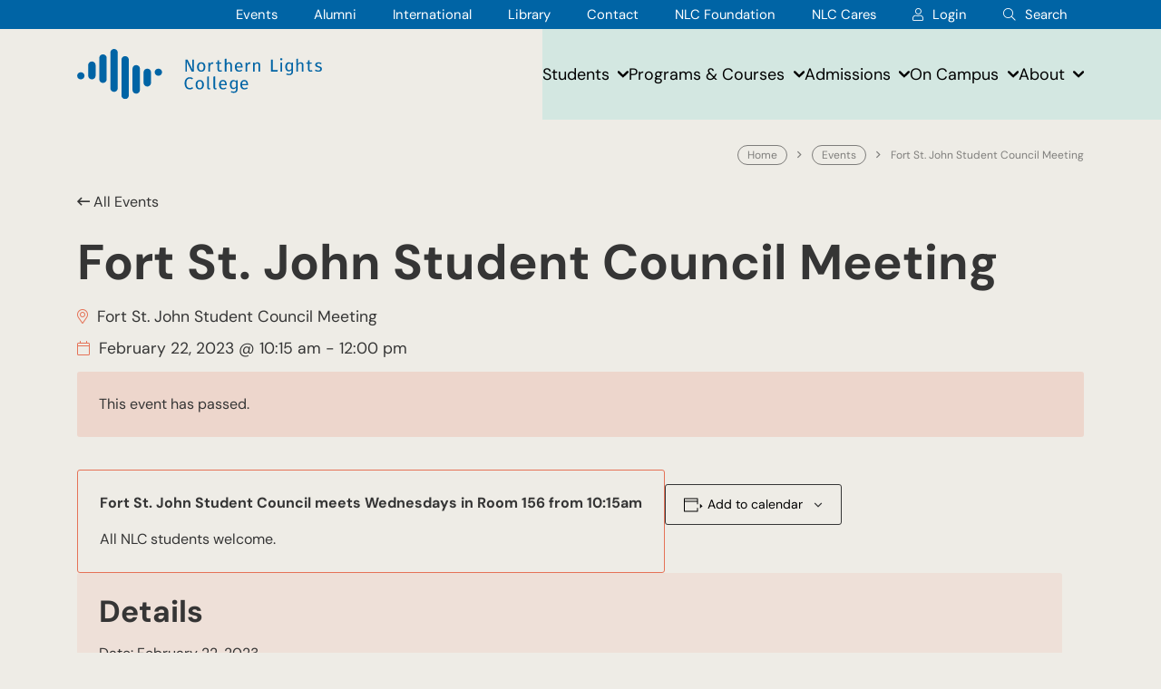

--- FILE ---
content_type: text/html; charset=UTF-8
request_url: https://www.nlc.bc.ca/event/fort-st-john-student-council-meeting/2023-02-22/
body_size: 61025
content:
<!DOCTYPE html>
<html lang="en">
<head>
    <meta charset="UTF-8">
    <meta http-equiv="X-UA-Compatible" content="IE=edge"><script type="text/javascript">(window.NREUM||(NREUM={})).init={privacy:{cookies_enabled:true},ajax:{deny_list:["bam.nr-data.net"]},feature_flags:["soft_nav"],distributed_tracing:{enabled:true}};(window.NREUM||(NREUM={})).loader_config={agentID:"1589003229",accountID:"4788523",trustKey:"4788523",xpid:"UAEPWVNRCxABUVRXBwICVFYJ",licenseKey:"NRJS-eaccf0c0263b82f5de1",applicationID:"1555035228",browserID:"1589003229"};;/*! For license information please see nr-loader-spa-1.308.0.min.js.LICENSE.txt */
(()=>{var e,t,r={384:(e,t,r)=>{"use strict";r.d(t,{NT:()=>a,US:()=>u,Zm:()=>o,bQ:()=>d,dV:()=>c,pV:()=>l});var n=r(6154),i=r(1863),s=r(1910);const a={beacon:"bam.nr-data.net",errorBeacon:"bam.nr-data.net"};function o(){return n.gm.NREUM||(n.gm.NREUM={}),void 0===n.gm.newrelic&&(n.gm.newrelic=n.gm.NREUM),n.gm.NREUM}function c(){let e=o();return e.o||(e.o={ST:n.gm.setTimeout,SI:n.gm.setImmediate||n.gm.setInterval,CT:n.gm.clearTimeout,XHR:n.gm.XMLHttpRequest,REQ:n.gm.Request,EV:n.gm.Event,PR:n.gm.Promise,MO:n.gm.MutationObserver,FETCH:n.gm.fetch,WS:n.gm.WebSocket},(0,s.i)(...Object.values(e.o))),e}function d(e,t){let r=o();r.initializedAgents??={},t.initializedAt={ms:(0,i.t)(),date:new Date},r.initializedAgents[e]=t}function u(e,t){o()[e]=t}function l(){return function(){let e=o();const t=e.info||{};e.info={beacon:a.beacon,errorBeacon:a.errorBeacon,...t}}(),function(){let e=o();const t=e.init||{};e.init={...t}}(),c(),function(){let e=o();const t=e.loader_config||{};e.loader_config={...t}}(),o()}},782:(e,t,r)=>{"use strict";r.d(t,{T:()=>n});const n=r(860).K7.pageViewTiming},860:(e,t,r)=>{"use strict";r.d(t,{$J:()=>u,K7:()=>c,P3:()=>d,XX:()=>i,Yy:()=>o,df:()=>s,qY:()=>n,v4:()=>a});const n="events",i="jserrors",s="browser/blobs",a="rum",o="browser/logs",c={ajax:"ajax",genericEvents:"generic_events",jserrors:i,logging:"logging",metrics:"metrics",pageAction:"page_action",pageViewEvent:"page_view_event",pageViewTiming:"page_view_timing",sessionReplay:"session_replay",sessionTrace:"session_trace",softNav:"soft_navigations",spa:"spa"},d={[c.pageViewEvent]:1,[c.pageViewTiming]:2,[c.metrics]:3,[c.jserrors]:4,[c.spa]:5,[c.ajax]:6,[c.sessionTrace]:7,[c.softNav]:8,[c.sessionReplay]:9,[c.logging]:10,[c.genericEvents]:11},u={[c.pageViewEvent]:a,[c.pageViewTiming]:n,[c.ajax]:n,[c.spa]:n,[c.softNav]:n,[c.metrics]:i,[c.jserrors]:i,[c.sessionTrace]:s,[c.sessionReplay]:s,[c.logging]:o,[c.genericEvents]:"ins"}},944:(e,t,r)=>{"use strict";r.d(t,{R:()=>i});var n=r(3241);function i(e,t){"function"==typeof console.debug&&(console.debug("New Relic Warning: https://github.com/newrelic/newrelic-browser-agent/blob/main/docs/warning-codes.md#".concat(e),t),(0,n.W)({agentIdentifier:null,drained:null,type:"data",name:"warn",feature:"warn",data:{code:e,secondary:t}}))}},993:(e,t,r)=>{"use strict";r.d(t,{A$:()=>s,ET:()=>a,TZ:()=>o,p_:()=>i});var n=r(860);const i={ERROR:"ERROR",WARN:"WARN",INFO:"INFO",DEBUG:"DEBUG",TRACE:"TRACE"},s={OFF:0,ERROR:1,WARN:2,INFO:3,DEBUG:4,TRACE:5},a="log",o=n.K7.logging},1541:(e,t,r)=>{"use strict";r.d(t,{U:()=>i,f:()=>n});const n={MFE:"MFE",BA:"BA"};function i(e,t){if(2!==t?.harvestEndpointVersion)return{};const r=t.agentRef.runtime.appMetadata.agents[0].entityGuid;return e?{"source.id":e.id,"source.name":e.name,"source.type":e.type,"parent.id":e.parent?.id||r,"parent.type":e.parent?.type||n.BA}:{"entity.guid":r,appId:t.agentRef.info.applicationID}}},1687:(e,t,r)=>{"use strict";r.d(t,{Ak:()=>d,Ze:()=>h,x3:()=>u});var n=r(3241),i=r(7836),s=r(3606),a=r(860),o=r(2646);const c={};function d(e,t){const r={staged:!1,priority:a.P3[t]||0};l(e),c[e].get(t)||c[e].set(t,r)}function u(e,t){e&&c[e]&&(c[e].get(t)&&c[e].delete(t),p(e,t,!1),c[e].size&&f(e))}function l(e){if(!e)throw new Error("agentIdentifier required");c[e]||(c[e]=new Map)}function h(e="",t="feature",r=!1){if(l(e),!e||!c[e].get(t)||r)return p(e,t);c[e].get(t).staged=!0,f(e)}function f(e){const t=Array.from(c[e]);t.every(([e,t])=>t.staged)&&(t.sort((e,t)=>e[1].priority-t[1].priority),t.forEach(([t])=>{c[e].delete(t),p(e,t)}))}function p(e,t,r=!0){const a=e?i.ee.get(e):i.ee,c=s.i.handlers;if(!a.aborted&&a.backlog&&c){if((0,n.W)({agentIdentifier:e,type:"lifecycle",name:"drain",feature:t}),r){const e=a.backlog[t],r=c[t];if(r){for(let t=0;e&&t<e.length;++t)g(e[t],r);Object.entries(r).forEach(([e,t])=>{Object.values(t||{}).forEach(t=>{t[0]?.on&&t[0]?.context()instanceof o.y&&t[0].on(e,t[1])})})}}a.isolatedBacklog||delete c[t],a.backlog[t]=null,a.emit("drain-"+t,[])}}function g(e,t){var r=e[1];Object.values(t[r]||{}).forEach(t=>{var r=e[0];if(t[0]===r){var n=t[1],i=e[3],s=e[2];n.apply(i,s)}})}},1738:(e,t,r)=>{"use strict";r.d(t,{U:()=>f,Y:()=>h});var n=r(3241),i=r(9908),s=r(1863),a=r(944),o=r(5701),c=r(3969),d=r(8362),u=r(860),l=r(4261);function h(e,t,r,s){const h=s||r;!h||h[e]&&h[e]!==d.d.prototype[e]||(h[e]=function(){(0,i.p)(c.xV,["API/"+e+"/called"],void 0,u.K7.metrics,r.ee),(0,n.W)({agentIdentifier:r.agentIdentifier,drained:!!o.B?.[r.agentIdentifier],type:"data",name:"api",feature:l.Pl+e,data:{}});try{return t.apply(this,arguments)}catch(e){(0,a.R)(23,e)}})}function f(e,t,r,n,a){const o=e.info;null===r?delete o.jsAttributes[t]:o.jsAttributes[t]=r,(a||null===r)&&(0,i.p)(l.Pl+n,[(0,s.t)(),t,r],void 0,"session",e.ee)}},1741:(e,t,r)=>{"use strict";r.d(t,{W:()=>s});var n=r(944),i=r(4261);class s{#e(e,...t){if(this[e]!==s.prototype[e])return this[e](...t);(0,n.R)(35,e)}addPageAction(e,t){return this.#e(i.hG,e,t)}register(e){return this.#e(i.eY,e)}recordCustomEvent(e,t){return this.#e(i.fF,e,t)}setPageViewName(e,t){return this.#e(i.Fw,e,t)}setCustomAttribute(e,t,r){return this.#e(i.cD,e,t,r)}noticeError(e,t){return this.#e(i.o5,e,t)}setUserId(e,t=!1){return this.#e(i.Dl,e,t)}setApplicationVersion(e){return this.#e(i.nb,e)}setErrorHandler(e){return this.#e(i.bt,e)}addRelease(e,t){return this.#e(i.k6,e,t)}log(e,t){return this.#e(i.$9,e,t)}start(){return this.#e(i.d3)}finished(e){return this.#e(i.BL,e)}recordReplay(){return this.#e(i.CH)}pauseReplay(){return this.#e(i.Tb)}addToTrace(e){return this.#e(i.U2,e)}setCurrentRouteName(e){return this.#e(i.PA,e)}interaction(e){return this.#e(i.dT,e)}wrapLogger(e,t,r){return this.#e(i.Wb,e,t,r)}measure(e,t){return this.#e(i.V1,e,t)}consent(e){return this.#e(i.Pv,e)}}},1863:(e,t,r)=>{"use strict";function n(){return Math.floor(performance.now())}r.d(t,{t:()=>n})},1910:(e,t,r)=>{"use strict";r.d(t,{i:()=>s});var n=r(944);const i=new Map;function s(...e){return e.every(e=>{if(i.has(e))return i.get(e);const t="function"==typeof e?e.toString():"",r=t.includes("[native code]"),s=t.includes("nrWrapper");return r||s||(0,n.R)(64,e?.name||t),i.set(e,r),r})}},2555:(e,t,r)=>{"use strict";r.d(t,{D:()=>o,f:()=>a});var n=r(384),i=r(8122);const s={beacon:n.NT.beacon,errorBeacon:n.NT.errorBeacon,licenseKey:void 0,applicationID:void 0,sa:void 0,queueTime:void 0,applicationTime:void 0,ttGuid:void 0,user:void 0,account:void 0,product:void 0,extra:void 0,jsAttributes:{},userAttributes:void 0,atts:void 0,transactionName:void 0,tNamePlain:void 0};function a(e){try{return!!e.licenseKey&&!!e.errorBeacon&&!!e.applicationID}catch(e){return!1}}const o=e=>(0,i.a)(e,s)},2614:(e,t,r)=>{"use strict";r.d(t,{BB:()=>a,H3:()=>n,g:()=>d,iL:()=>c,tS:()=>o,uh:()=>i,wk:()=>s});const n="NRBA",i="SESSION",s=144e5,a=18e5,o={STARTED:"session-started",PAUSE:"session-pause",RESET:"session-reset",RESUME:"session-resume",UPDATE:"session-update"},c={SAME_TAB:"same-tab",CROSS_TAB:"cross-tab"},d={OFF:0,FULL:1,ERROR:2}},2646:(e,t,r)=>{"use strict";r.d(t,{y:()=>n});class n{constructor(e){this.contextId=e}}},2843:(e,t,r)=>{"use strict";r.d(t,{G:()=>s,u:()=>i});var n=r(3878);function i(e,t=!1,r,i){(0,n.DD)("visibilitychange",function(){if(t)return void("hidden"===document.visibilityState&&e());e(document.visibilityState)},r,i)}function s(e,t,r){(0,n.sp)("pagehide",e,t,r)}},3241:(e,t,r)=>{"use strict";r.d(t,{W:()=>s});var n=r(6154);const i="newrelic";function s(e={}){try{n.gm.dispatchEvent(new CustomEvent(i,{detail:e}))}catch(e){}}},3304:(e,t,r)=>{"use strict";r.d(t,{A:()=>s});var n=r(7836);const i=()=>{const e=new WeakSet;return(t,r)=>{if("object"==typeof r&&null!==r){if(e.has(r))return;e.add(r)}return r}};function s(e){try{return JSON.stringify(e,i())??""}catch(e){try{n.ee.emit("internal-error",[e])}catch(e){}return""}}},3333:(e,t,r)=>{"use strict";r.d(t,{$v:()=>u,TZ:()=>n,Xh:()=>c,Zp:()=>i,kd:()=>d,mq:()=>o,nf:()=>a,qN:()=>s});const n=r(860).K7.genericEvents,i=["auxclick","click","copy","keydown","paste","scrollend"],s=["focus","blur"],a=4,o=1e3,c=2e3,d=["PageAction","UserAction","BrowserPerformance"],u={RESOURCES:"experimental.resources",REGISTER:"register"}},3434:(e,t,r)=>{"use strict";r.d(t,{Jt:()=>s,YM:()=>d});var n=r(7836),i=r(5607);const s="nr@original:".concat(i.W),a=50;var o=Object.prototype.hasOwnProperty,c=!1;function d(e,t){return e||(e=n.ee),r.inPlace=function(e,t,n,i,s){n||(n="");const a="-"===n.charAt(0);for(let o=0;o<t.length;o++){const c=t[o],d=e[c];l(d)||(e[c]=r(d,a?c+n:n,i,c,s))}},r.flag=s,r;function r(t,r,n,c,d){return l(t)?t:(r||(r=""),nrWrapper[s]=t,function(e,t,r){if(Object.defineProperty&&Object.keys)try{return Object.keys(e).forEach(function(r){Object.defineProperty(t,r,{get:function(){return e[r]},set:function(t){return e[r]=t,t}})}),t}catch(e){u([e],r)}for(var n in e)o.call(e,n)&&(t[n]=e[n])}(t,nrWrapper,e),nrWrapper);function nrWrapper(){var s,o,l,h;let f;try{o=this,s=[...arguments],l="function"==typeof n?n(s,o):n||{}}catch(t){u([t,"",[s,o,c],l],e)}i(r+"start",[s,o,c],l,d);const p=performance.now();let g;try{return h=t.apply(o,s),g=performance.now(),h}catch(e){throw g=performance.now(),i(r+"err",[s,o,e],l,d),f=e,f}finally{const e=g-p,t={start:p,end:g,duration:e,isLongTask:e>=a,methodName:c,thrownError:f};t.isLongTask&&i("long-task",[t,o],l,d),i(r+"end",[s,o,h],l,d)}}}function i(r,n,i,s){if(!c||t){var a=c;c=!0;try{e.emit(r,n,i,t,s)}catch(t){u([t,r,n,i],e)}c=a}}}function u(e,t){t||(t=n.ee);try{t.emit("internal-error",e)}catch(e){}}function l(e){return!(e&&"function"==typeof e&&e.apply&&!e[s])}},3606:(e,t,r)=>{"use strict";r.d(t,{i:()=>s});var n=r(9908);s.on=a;var i=s.handlers={};function s(e,t,r,s){a(s||n.d,i,e,t,r)}function a(e,t,r,i,s){s||(s="feature"),e||(e=n.d);var a=t[s]=t[s]||{};(a[r]=a[r]||[]).push([e,i])}},3738:(e,t,r)=>{"use strict";r.d(t,{He:()=>i,Kp:()=>o,Lc:()=>d,Rz:()=>u,TZ:()=>n,bD:()=>s,d3:()=>a,jx:()=>l,sl:()=>h,uP:()=>c});const n=r(860).K7.sessionTrace,i="bstResource",s="resource",a="-start",o="-end",c="fn"+a,d="fn"+o,u="pushState",l=1e3,h=3e4},3785:(e,t,r)=>{"use strict";r.d(t,{R:()=>c,b:()=>d});var n=r(9908),i=r(1863),s=r(860),a=r(3969),o=r(993);function c(e,t,r={},c=o.p_.INFO,d=!0,u,l=(0,i.t)()){(0,n.p)(a.xV,["API/logging/".concat(c.toLowerCase(),"/called")],void 0,s.K7.metrics,e),(0,n.p)(o.ET,[l,t,r,c,d,u],void 0,s.K7.logging,e)}function d(e){return"string"==typeof e&&Object.values(o.p_).some(t=>t===e.toUpperCase().trim())}},3878:(e,t,r)=>{"use strict";function n(e,t){return{capture:e,passive:!1,signal:t}}function i(e,t,r=!1,i){window.addEventListener(e,t,n(r,i))}function s(e,t,r=!1,i){document.addEventListener(e,t,n(r,i))}r.d(t,{DD:()=>s,jT:()=>n,sp:()=>i})},3962:(e,t,r)=>{"use strict";r.d(t,{AM:()=>a,O2:()=>l,OV:()=>s,Qu:()=>h,TZ:()=>c,ih:()=>f,pP:()=>o,t1:()=>u,tC:()=>i,wD:()=>d});var n=r(860);const i=["click","keydown","submit"],s="popstate",a="api",o="initialPageLoad",c=n.K7.softNav,d=5e3,u=500,l={INITIAL_PAGE_LOAD:"",ROUTE_CHANGE:1,UNSPECIFIED:2},h={INTERACTION:1,AJAX:2,CUSTOM_END:3,CUSTOM_TRACER:4},f={IP:"in progress",PF:"pending finish",FIN:"finished",CAN:"cancelled"}},3969:(e,t,r)=>{"use strict";r.d(t,{TZ:()=>n,XG:()=>o,rs:()=>i,xV:()=>a,z_:()=>s});const n=r(860).K7.metrics,i="sm",s="cm",a="storeSupportabilityMetrics",o="storeEventMetrics"},4234:(e,t,r)=>{"use strict";r.d(t,{W:()=>s});var n=r(7836),i=r(1687);class s{constructor(e,t){this.agentIdentifier=e,this.ee=n.ee.get(e),this.featureName=t,this.blocked=!1}deregisterDrain(){(0,i.x3)(this.agentIdentifier,this.featureName)}}},4261:(e,t,r)=>{"use strict";r.d(t,{$9:()=>u,BL:()=>c,CH:()=>p,Dl:()=>R,Fw:()=>w,PA:()=>v,Pl:()=>n,Pv:()=>A,Tb:()=>h,U2:()=>a,V1:()=>E,Wb:()=>T,bt:()=>y,cD:()=>b,d3:()=>x,dT:()=>d,eY:()=>g,fF:()=>f,hG:()=>s,hw:()=>i,k6:()=>o,nb:()=>m,o5:()=>l});const n="api-",i=n+"ixn-",s="addPageAction",a="addToTrace",o="addRelease",c="finished",d="interaction",u="log",l="noticeError",h="pauseReplay",f="recordCustomEvent",p="recordReplay",g="register",m="setApplicationVersion",v="setCurrentRouteName",b="setCustomAttribute",y="setErrorHandler",w="setPageViewName",R="setUserId",x="start",T="wrapLogger",E="measure",A="consent"},5205:(e,t,r)=>{"use strict";r.d(t,{j:()=>S});var n=r(384),i=r(1741);var s=r(2555),a=r(3333);const o=e=>{if(!e||"string"!=typeof e)return!1;try{document.createDocumentFragment().querySelector(e)}catch{return!1}return!0};var c=r(2614),d=r(944),u=r(8122);const l="[data-nr-mask]",h=e=>(0,u.a)(e,(()=>{const e={feature_flags:[],experimental:{allow_registered_children:!1,resources:!1},mask_selector:"*",block_selector:"[data-nr-block]",mask_input_options:{color:!1,date:!1,"datetime-local":!1,email:!1,month:!1,number:!1,range:!1,search:!1,tel:!1,text:!1,time:!1,url:!1,week:!1,textarea:!1,select:!1,password:!0}};return{ajax:{deny_list:void 0,block_internal:!0,enabled:!0,autoStart:!0},api:{get allow_registered_children(){return e.feature_flags.includes(a.$v.REGISTER)||e.experimental.allow_registered_children},set allow_registered_children(t){e.experimental.allow_registered_children=t},duplicate_registered_data:!1},browser_consent_mode:{enabled:!1},distributed_tracing:{enabled:void 0,exclude_newrelic_header:void 0,cors_use_newrelic_header:void 0,cors_use_tracecontext_headers:void 0,allowed_origins:void 0},get feature_flags(){return e.feature_flags},set feature_flags(t){e.feature_flags=t},generic_events:{enabled:!0,autoStart:!0},harvest:{interval:30},jserrors:{enabled:!0,autoStart:!0},logging:{enabled:!0,autoStart:!0},metrics:{enabled:!0,autoStart:!0},obfuscate:void 0,page_action:{enabled:!0},page_view_event:{enabled:!0,autoStart:!0},page_view_timing:{enabled:!0,autoStart:!0},performance:{capture_marks:!1,capture_measures:!1,capture_detail:!0,resources:{get enabled(){return e.feature_flags.includes(a.$v.RESOURCES)||e.experimental.resources},set enabled(t){e.experimental.resources=t},asset_types:[],first_party_domains:[],ignore_newrelic:!0}},privacy:{cookies_enabled:!0},proxy:{assets:void 0,beacon:void 0},session:{expiresMs:c.wk,inactiveMs:c.BB},session_replay:{autoStart:!0,enabled:!1,preload:!1,sampling_rate:10,error_sampling_rate:100,collect_fonts:!1,inline_images:!1,fix_stylesheets:!0,mask_all_inputs:!0,get mask_text_selector(){return e.mask_selector},set mask_text_selector(t){o(t)?e.mask_selector="".concat(t,",").concat(l):""===t||null===t?e.mask_selector=l:(0,d.R)(5,t)},get block_class(){return"nr-block"},get ignore_class(){return"nr-ignore"},get mask_text_class(){return"nr-mask"},get block_selector(){return e.block_selector},set block_selector(t){o(t)?e.block_selector+=",".concat(t):""!==t&&(0,d.R)(6,t)},get mask_input_options(){return e.mask_input_options},set mask_input_options(t){t&&"object"==typeof t?e.mask_input_options={...t,password:!0}:(0,d.R)(7,t)}},session_trace:{enabled:!0,autoStart:!0},soft_navigations:{enabled:!0,autoStart:!0},spa:{enabled:!0,autoStart:!0},ssl:void 0,user_actions:{enabled:!0,elementAttributes:["id","className","tagName","type"]}}})());var f=r(6154),p=r(9324);let g=0;const m={buildEnv:p.F3,distMethod:p.Xs,version:p.xv,originTime:f.WN},v={consented:!1},b={appMetadata:{},get consented(){return this.session?.state?.consent||v.consented},set consented(e){v.consented=e},customTransaction:void 0,denyList:void 0,disabled:!1,harvester:void 0,isolatedBacklog:!1,isRecording:!1,loaderType:void 0,maxBytes:3e4,obfuscator:void 0,onerror:void 0,ptid:void 0,releaseIds:{},session:void 0,timeKeeper:void 0,registeredEntities:[],jsAttributesMetadata:{bytes:0},get harvestCount(){return++g}},y=e=>{const t=(0,u.a)(e,b),r=Object.keys(m).reduce((e,t)=>(e[t]={value:m[t],writable:!1,configurable:!0,enumerable:!0},e),{});return Object.defineProperties(t,r)};var w=r(5701);const R=e=>{const t=e.startsWith("http");e+="/",r.p=t?e:"https://"+e};var x=r(7836),T=r(3241);const E={accountID:void 0,trustKey:void 0,agentID:void 0,licenseKey:void 0,applicationID:void 0,xpid:void 0},A=e=>(0,u.a)(e,E),_=new Set;function S(e,t={},r,a){let{init:o,info:c,loader_config:d,runtime:u={},exposed:l=!0}=t;if(!c){const e=(0,n.pV)();o=e.init,c=e.info,d=e.loader_config}e.init=h(o||{}),e.loader_config=A(d||{}),c.jsAttributes??={},f.bv&&(c.jsAttributes.isWorker=!0),e.info=(0,s.D)(c);const p=e.init,g=[c.beacon,c.errorBeacon];_.has(e.agentIdentifier)||(p.proxy.assets&&(R(p.proxy.assets),g.push(p.proxy.assets)),p.proxy.beacon&&g.push(p.proxy.beacon),e.beacons=[...g],function(e){const t=(0,n.pV)();Object.getOwnPropertyNames(i.W.prototype).forEach(r=>{const n=i.W.prototype[r];if("function"!=typeof n||"constructor"===n)return;let s=t[r];e[r]&&!1!==e.exposed&&"micro-agent"!==e.runtime?.loaderType&&(t[r]=(...t)=>{const n=e[r](...t);return s?s(...t):n})})}(e),(0,n.US)("activatedFeatures",w.B)),u.denyList=[...p.ajax.deny_list||[],...p.ajax.block_internal?g:[]],u.ptid=e.agentIdentifier,u.loaderType=r,e.runtime=y(u),_.has(e.agentIdentifier)||(e.ee=x.ee.get(e.agentIdentifier),e.exposed=l,(0,T.W)({agentIdentifier:e.agentIdentifier,drained:!!w.B?.[e.agentIdentifier],type:"lifecycle",name:"initialize",feature:void 0,data:e.config})),_.add(e.agentIdentifier)}},5270:(e,t,r)=>{"use strict";r.d(t,{Aw:()=>a,SR:()=>s,rF:()=>o});var n=r(384),i=r(7767);function s(e){return!!(0,n.dV)().o.MO&&(0,i.V)(e)&&!0===e?.session_trace.enabled}function a(e){return!0===e?.session_replay.preload&&s(e)}function o(e,t){try{if("string"==typeof t?.type){if("password"===t.type.toLowerCase())return"*".repeat(e?.length||0);if(void 0!==t?.dataset?.nrUnmask||t?.classList?.contains("nr-unmask"))return e}}catch(e){}return"string"==typeof e?e.replace(/[\S]/g,"*"):"*".repeat(e?.length||0)}},5289:(e,t,r)=>{"use strict";r.d(t,{GG:()=>a,Qr:()=>c,sB:()=>o});var n=r(3878),i=r(6389);function s(){return"undefined"==typeof document||"complete"===document.readyState}function a(e,t){if(s())return e();const r=(0,i.J)(e),a=setInterval(()=>{s()&&(clearInterval(a),r())},500);(0,n.sp)("load",r,t)}function o(e){if(s())return e();(0,n.DD)("DOMContentLoaded",e)}function c(e){if(s())return e();(0,n.sp)("popstate",e)}},5607:(e,t,r)=>{"use strict";r.d(t,{W:()=>n});const n=(0,r(9566).bz)()},5701:(e,t,r)=>{"use strict";r.d(t,{B:()=>s,t:()=>a});var n=r(3241);const i=new Set,s={};function a(e,t){const r=t.agentIdentifier;s[r]??={},e&&"object"==typeof e&&(i.has(r)||(t.ee.emit("rumresp",[e]),s[r]=e,i.add(r),(0,n.W)({agentIdentifier:r,loaded:!0,drained:!0,type:"lifecycle",name:"load",feature:void 0,data:e})))}},6154:(e,t,r)=>{"use strict";r.d(t,{OF:()=>d,RI:()=>i,WN:()=>h,bv:()=>s,eN:()=>f,gm:()=>a,lR:()=>l,m:()=>c,mw:()=>o,sb:()=>u});var n=r(1863);const i="undefined"!=typeof window&&!!window.document,s="undefined"!=typeof WorkerGlobalScope&&("undefined"!=typeof self&&self instanceof WorkerGlobalScope&&self.navigator instanceof WorkerNavigator||"undefined"!=typeof globalThis&&globalThis instanceof WorkerGlobalScope&&globalThis.navigator instanceof WorkerNavigator),a=i?window:"undefined"!=typeof WorkerGlobalScope&&("undefined"!=typeof self&&self instanceof WorkerGlobalScope&&self||"undefined"!=typeof globalThis&&globalThis instanceof WorkerGlobalScope&&globalThis),o=Boolean("hidden"===a?.document?.visibilityState),c=""+a?.location,d=/iPad|iPhone|iPod/.test(a.navigator?.userAgent),u=d&&"undefined"==typeof SharedWorker,l=(()=>{const e=a.navigator?.userAgent?.match(/Firefox[/\s](\d+\.\d+)/);return Array.isArray(e)&&e.length>=2?+e[1]:0})(),h=Date.now()-(0,n.t)(),f=()=>"undefined"!=typeof PerformanceNavigationTiming&&a?.performance?.getEntriesByType("navigation")?.[0]?.responseStart},6344:(e,t,r)=>{"use strict";r.d(t,{BB:()=>u,Qb:()=>l,TZ:()=>i,Ug:()=>a,Vh:()=>s,_s:()=>o,bc:()=>d,yP:()=>c});var n=r(2614);const i=r(860).K7.sessionReplay,s="errorDuringReplay",a=.12,o={DomContentLoaded:0,Load:1,FullSnapshot:2,IncrementalSnapshot:3,Meta:4,Custom:5},c={[n.g.ERROR]:15e3,[n.g.FULL]:3e5,[n.g.OFF]:0},d={RESET:{message:"Session was reset",sm:"Reset"},IMPORT:{message:"Recorder failed to import",sm:"Import"},TOO_MANY:{message:"429: Too Many Requests",sm:"Too-Many"},TOO_BIG:{message:"Payload was too large",sm:"Too-Big"},CROSS_TAB:{message:"Session Entity was set to OFF on another tab",sm:"Cross-Tab"},ENTITLEMENTS:{message:"Session Replay is not allowed and will not be started",sm:"Entitlement"}},u=5e3,l={API:"api",RESUME:"resume",SWITCH_TO_FULL:"switchToFull",INITIALIZE:"initialize",PRELOAD:"preload"}},6389:(e,t,r)=>{"use strict";function n(e,t=500,r={}){const n=r?.leading||!1;let i;return(...r)=>{n&&void 0===i&&(e.apply(this,r),i=setTimeout(()=>{i=clearTimeout(i)},t)),n||(clearTimeout(i),i=setTimeout(()=>{e.apply(this,r)},t))}}function i(e){let t=!1;return(...r)=>{t||(t=!0,e.apply(this,r))}}r.d(t,{J:()=>i,s:()=>n})},6630:(e,t,r)=>{"use strict";r.d(t,{T:()=>n});const n=r(860).K7.pageViewEvent},6774:(e,t,r)=>{"use strict";r.d(t,{T:()=>n});const n=r(860).K7.jserrors},7295:(e,t,r)=>{"use strict";r.d(t,{Xv:()=>a,gX:()=>i,iW:()=>s});var n=[];function i(e){if(!e||s(e))return!1;if(0===n.length)return!0;if("*"===n[0].hostname)return!1;for(var t=0;t<n.length;t++){var r=n[t];if(r.hostname.test(e.hostname)&&r.pathname.test(e.pathname))return!1}return!0}function s(e){return void 0===e.hostname}function a(e){if(n=[],e&&e.length)for(var t=0;t<e.length;t++){let r=e[t];if(!r)continue;if("*"===r)return void(n=[{hostname:"*"}]);0===r.indexOf("http://")?r=r.substring(7):0===r.indexOf("https://")&&(r=r.substring(8));const i=r.indexOf("/");let s,a;i>0?(s=r.substring(0,i),a=r.substring(i)):(s=r,a="*");let[c]=s.split(":");n.push({hostname:o(c),pathname:o(a,!0)})}}function o(e,t=!1){const r=e.replace(/[.+?^${}()|[\]\\]/g,e=>"\\"+e).replace(/\*/g,".*?");return new RegExp((t?"^":"")+r+"$")}},7485:(e,t,r)=>{"use strict";r.d(t,{D:()=>i});var n=r(6154);function i(e){if(0===(e||"").indexOf("data:"))return{protocol:"data"};try{const t=new URL(e,location.href),r={port:t.port,hostname:t.hostname,pathname:t.pathname,search:t.search,protocol:t.protocol.slice(0,t.protocol.indexOf(":")),sameOrigin:t.protocol===n.gm?.location?.protocol&&t.host===n.gm?.location?.host};return r.port&&""!==r.port||("http:"===t.protocol&&(r.port="80"),"https:"===t.protocol&&(r.port="443")),r.pathname&&""!==r.pathname?r.pathname.startsWith("/")||(r.pathname="/".concat(r.pathname)):r.pathname="/",r}catch(e){return{}}}},7699:(e,t,r)=>{"use strict";r.d(t,{It:()=>s,KC:()=>o,No:()=>i,qh:()=>a});var n=r(860);const i=16e3,s=1e6,a="SESSION_ERROR",o={[n.K7.logging]:!0,[n.K7.genericEvents]:!1,[n.K7.jserrors]:!1,[n.K7.ajax]:!1}},7767:(e,t,r)=>{"use strict";r.d(t,{V:()=>i});var n=r(6154);const i=e=>n.RI&&!0===e?.privacy.cookies_enabled},7836:(e,t,r)=>{"use strict";r.d(t,{P:()=>o,ee:()=>c});var n=r(384),i=r(8990),s=r(2646),a=r(5607);const o="nr@context:".concat(a.W),c=function e(t,r){var n={},a={},u={},l=!1;try{l=16===r.length&&d.initializedAgents?.[r]?.runtime.isolatedBacklog}catch(e){}var h={on:p,addEventListener:p,removeEventListener:function(e,t){var r=n[e];if(!r)return;for(var i=0;i<r.length;i++)r[i]===t&&r.splice(i,1)},emit:function(e,r,n,i,s){!1!==s&&(s=!0);if(c.aborted&&!i)return;t&&s&&t.emit(e,r,n);var o=f(n);g(e).forEach(e=>{e.apply(o,r)});var d=v()[a[e]];d&&d.push([h,e,r,o]);return o},get:m,listeners:g,context:f,buffer:function(e,t){const r=v();if(t=t||"feature",h.aborted)return;Object.entries(e||{}).forEach(([e,n])=>{a[n]=t,t in r||(r[t]=[])})},abort:function(){h._aborted=!0,Object.keys(h.backlog).forEach(e=>{delete h.backlog[e]})},isBuffering:function(e){return!!v()[a[e]]},debugId:r,backlog:l?{}:t&&"object"==typeof t.backlog?t.backlog:{},isolatedBacklog:l};return Object.defineProperty(h,"aborted",{get:()=>{let e=h._aborted||!1;return e||(t&&(e=t.aborted),e)}}),h;function f(e){return e&&e instanceof s.y?e:e?(0,i.I)(e,o,()=>new s.y(o)):new s.y(o)}function p(e,t){n[e]=g(e).concat(t)}function g(e){return n[e]||[]}function m(t){return u[t]=u[t]||e(h,t)}function v(){return h.backlog}}(void 0,"globalEE"),d=(0,n.Zm)();d.ee||(d.ee=c)},8122:(e,t,r)=>{"use strict";r.d(t,{a:()=>i});var n=r(944);function i(e,t){try{if(!e||"object"!=typeof e)return(0,n.R)(3);if(!t||"object"!=typeof t)return(0,n.R)(4);const r=Object.create(Object.getPrototypeOf(t),Object.getOwnPropertyDescriptors(t)),s=0===Object.keys(r).length?e:r;for(let a in s)if(void 0!==e[a])try{if(null===e[a]){r[a]=null;continue}Array.isArray(e[a])&&Array.isArray(t[a])?r[a]=Array.from(new Set([...e[a],...t[a]])):"object"==typeof e[a]&&"object"==typeof t[a]?r[a]=i(e[a],t[a]):r[a]=e[a]}catch(e){r[a]||(0,n.R)(1,e)}return r}catch(e){(0,n.R)(2,e)}}},8139:(e,t,r)=>{"use strict";r.d(t,{u:()=>h});var n=r(7836),i=r(3434),s=r(8990),a=r(6154);const o={},c=a.gm.XMLHttpRequest,d="addEventListener",u="removeEventListener",l="nr@wrapped:".concat(n.P);function h(e){var t=function(e){return(e||n.ee).get("events")}(e);if(o[t.debugId]++)return t;o[t.debugId]=1;var r=(0,i.YM)(t,!0);function h(e){r.inPlace(e,[d,u],"-",p)}function p(e,t){return e[1]}return"getPrototypeOf"in Object&&(a.RI&&f(document,h),c&&f(c.prototype,h),f(a.gm,h)),t.on(d+"-start",function(e,t){var n=e[1];if(null!==n&&("function"==typeof n||"object"==typeof n)&&"newrelic"!==e[0]){var i=(0,s.I)(n,l,function(){var e={object:function(){if("function"!=typeof n.handleEvent)return;return n.handleEvent.apply(n,arguments)},function:n}[typeof n];return e?r(e,"fn-",null,e.name||"anonymous"):n});this.wrapped=e[1]=i}}),t.on(u+"-start",function(e){e[1]=this.wrapped||e[1]}),t}function f(e,t,...r){let n=e;for(;"object"==typeof n&&!Object.prototype.hasOwnProperty.call(n,d);)n=Object.getPrototypeOf(n);n&&t(n,...r)}},8362:(e,t,r)=>{"use strict";r.d(t,{d:()=>s});var n=r(9566),i=r(1741);class s extends i.W{agentIdentifier=(0,n.LA)(16)}},8374:(e,t,r)=>{r.nc=(()=>{try{return document?.currentScript?.nonce}catch(e){}return""})()},8990:(e,t,r)=>{"use strict";r.d(t,{I:()=>i});var n=Object.prototype.hasOwnProperty;function i(e,t,r){if(n.call(e,t))return e[t];var i=r();if(Object.defineProperty&&Object.keys)try{return Object.defineProperty(e,t,{value:i,writable:!0,enumerable:!1}),i}catch(e){}return e[t]=i,i}},9119:(e,t,r)=>{"use strict";r.d(t,{L:()=>s});var n=/([^?#]*)[^#]*(#[^?]*|$).*/,i=/([^?#]*)().*/;function s(e,t){return e?e.replace(t?n:i,"$1$2"):e}},9300:(e,t,r)=>{"use strict";r.d(t,{T:()=>n});const n=r(860).K7.ajax},9324:(e,t,r)=>{"use strict";r.d(t,{AJ:()=>a,F3:()=>i,Xs:()=>s,Yq:()=>o,xv:()=>n});const n="1.308.0",i="PROD",s="CDN",a="@newrelic/rrweb",o="1.0.1"},9566:(e,t,r)=>{"use strict";r.d(t,{LA:()=>o,ZF:()=>c,bz:()=>a,el:()=>d});var n=r(6154);const i="xxxxxxxx-xxxx-4xxx-yxxx-xxxxxxxxxxxx";function s(e,t){return e?15&e[t]:16*Math.random()|0}function a(){const e=n.gm?.crypto||n.gm?.msCrypto;let t,r=0;return e&&e.getRandomValues&&(t=e.getRandomValues(new Uint8Array(30))),i.split("").map(e=>"x"===e?s(t,r++).toString(16):"y"===e?(3&s()|8).toString(16):e).join("")}function o(e){const t=n.gm?.crypto||n.gm?.msCrypto;let r,i=0;t&&t.getRandomValues&&(r=t.getRandomValues(new Uint8Array(e)));const a=[];for(var o=0;o<e;o++)a.push(s(r,i++).toString(16));return a.join("")}function c(){return o(16)}function d(){return o(32)}},9908:(e,t,r)=>{"use strict";r.d(t,{d:()=>n,p:()=>i});var n=r(7836).ee.get("handle");function i(e,t,r,i,s){s?(s.buffer([e],i),s.emit(e,t,r)):(n.buffer([e],i),n.emit(e,t,r))}}},n={};function i(e){var t=n[e];if(void 0!==t)return t.exports;var s=n[e]={exports:{}};return r[e](s,s.exports,i),s.exports}i.m=r,i.d=(e,t)=>{for(var r in t)i.o(t,r)&&!i.o(e,r)&&Object.defineProperty(e,r,{enumerable:!0,get:t[r]})},i.f={},i.e=e=>Promise.all(Object.keys(i.f).reduce((t,r)=>(i.f[r](e,t),t),[])),i.u=e=>({212:"nr-spa-compressor",249:"nr-spa-recorder",478:"nr-spa"}[e]+"-1.308.0.min.js"),i.o=(e,t)=>Object.prototype.hasOwnProperty.call(e,t),e={},t="NRBA-1.308.0.PROD:",i.l=(r,n,s,a)=>{if(e[r])e[r].push(n);else{var o,c;if(void 0!==s)for(var d=document.getElementsByTagName("script"),u=0;u<d.length;u++){var l=d[u];if(l.getAttribute("src")==r||l.getAttribute("data-webpack")==t+s){o=l;break}}if(!o){c=!0;var h={478:"sha512-RSfSVnmHk59T/uIPbdSE0LPeqcEdF4/+XhfJdBuccH5rYMOEZDhFdtnh6X6nJk7hGpzHd9Ujhsy7lZEz/ORYCQ==",249:"sha512-ehJXhmntm85NSqW4MkhfQqmeKFulra3klDyY0OPDUE+sQ3GokHlPh1pmAzuNy//3j4ac6lzIbmXLvGQBMYmrkg==",212:"sha512-B9h4CR46ndKRgMBcK+j67uSR2RCnJfGefU+A7FrgR/k42ovXy5x/MAVFiSvFxuVeEk/pNLgvYGMp1cBSK/G6Fg=="};(o=document.createElement("script")).charset="utf-8",i.nc&&o.setAttribute("nonce",i.nc),o.setAttribute("data-webpack",t+s),o.src=r,0!==o.src.indexOf(window.location.origin+"/")&&(o.crossOrigin="anonymous"),h[a]&&(o.integrity=h[a])}e[r]=[n];var f=(t,n)=>{o.onerror=o.onload=null,clearTimeout(p);var i=e[r];if(delete e[r],o.parentNode&&o.parentNode.removeChild(o),i&&i.forEach(e=>e(n)),t)return t(n)},p=setTimeout(f.bind(null,void 0,{type:"timeout",target:o}),12e4);o.onerror=f.bind(null,o.onerror),o.onload=f.bind(null,o.onload),c&&document.head.appendChild(o)}},i.r=e=>{"undefined"!=typeof Symbol&&Symbol.toStringTag&&Object.defineProperty(e,Symbol.toStringTag,{value:"Module"}),Object.defineProperty(e,"__esModule",{value:!0})},i.p="https://js-agent.newrelic.com/",(()=>{var e={38:0,788:0};i.f.j=(t,r)=>{var n=i.o(e,t)?e[t]:void 0;if(0!==n)if(n)r.push(n[2]);else{var s=new Promise((r,i)=>n=e[t]=[r,i]);r.push(n[2]=s);var a=i.p+i.u(t),o=new Error;i.l(a,r=>{if(i.o(e,t)&&(0!==(n=e[t])&&(e[t]=void 0),n)){var s=r&&("load"===r.type?"missing":r.type),a=r&&r.target&&r.target.src;o.message="Loading chunk "+t+" failed: ("+s+": "+a+")",o.name="ChunkLoadError",o.type=s,o.request=a,n[1](o)}},"chunk-"+t,t)}};var t=(t,r)=>{var n,s,[a,o,c]=r,d=0;if(a.some(t=>0!==e[t])){for(n in o)i.o(o,n)&&(i.m[n]=o[n]);if(c)c(i)}for(t&&t(r);d<a.length;d++)s=a[d],i.o(e,s)&&e[s]&&e[s][0](),e[s]=0},r=self["webpackChunk:NRBA-1.308.0.PROD"]=self["webpackChunk:NRBA-1.308.0.PROD"]||[];r.forEach(t.bind(null,0)),r.push=t.bind(null,r.push.bind(r))})(),(()=>{"use strict";i(8374);var e=i(8362),t=i(860);const r=Object.values(t.K7);var n=i(5205);var s=i(9908),a=i(1863),o=i(4261),c=i(1738);var d=i(1687),u=i(4234),l=i(5289),h=i(6154),f=i(944),p=i(5270),g=i(7767),m=i(6389),v=i(7699);class b extends u.W{constructor(e,t){super(e.agentIdentifier,t),this.agentRef=e,this.abortHandler=void 0,this.featAggregate=void 0,this.loadedSuccessfully=void 0,this.onAggregateImported=new Promise(e=>{this.loadedSuccessfully=e}),this.deferred=Promise.resolve(),!1===e.init[this.featureName].autoStart?this.deferred=new Promise((t,r)=>{this.ee.on("manual-start-all",(0,m.J)(()=>{(0,d.Ak)(e.agentIdentifier,this.featureName),t()}))}):(0,d.Ak)(e.agentIdentifier,t)}importAggregator(e,t,r={}){if(this.featAggregate)return;const n=async()=>{let n;await this.deferred;try{if((0,g.V)(e.init)){const{setupAgentSession:t}=await i.e(478).then(i.bind(i,8766));n=t(e)}}catch(e){(0,f.R)(20,e),this.ee.emit("internal-error",[e]),(0,s.p)(v.qh,[e],void 0,this.featureName,this.ee)}try{if(!this.#t(this.featureName,n,e.init))return(0,d.Ze)(this.agentIdentifier,this.featureName),void this.loadedSuccessfully(!1);const{Aggregate:i}=await t();this.featAggregate=new i(e,r),e.runtime.harvester.initializedAggregates.push(this.featAggregate),this.loadedSuccessfully(!0)}catch(e){(0,f.R)(34,e),this.abortHandler?.(),(0,d.Ze)(this.agentIdentifier,this.featureName,!0),this.loadedSuccessfully(!1),this.ee&&this.ee.abort()}};h.RI?(0,l.GG)(()=>n(),!0):n()}#t(e,r,n){if(this.blocked)return!1;switch(e){case t.K7.sessionReplay:return(0,p.SR)(n)&&!!r;case t.K7.sessionTrace:return!!r;default:return!0}}}var y=i(6630),w=i(2614),R=i(3241);class x extends b{static featureName=y.T;constructor(e){var t;super(e,y.T),this.setupInspectionEvents(e.agentIdentifier),t=e,(0,c.Y)(o.Fw,function(e,r){"string"==typeof e&&("/"!==e.charAt(0)&&(e="/"+e),t.runtime.customTransaction=(r||"http://custom.transaction")+e,(0,s.p)(o.Pl+o.Fw,[(0,a.t)()],void 0,void 0,t.ee))},t),this.importAggregator(e,()=>i.e(478).then(i.bind(i,2467)))}setupInspectionEvents(e){const t=(t,r)=>{t&&(0,R.W)({agentIdentifier:e,timeStamp:t.timeStamp,loaded:"complete"===t.target.readyState,type:"window",name:r,data:t.target.location+""})};(0,l.sB)(e=>{t(e,"DOMContentLoaded")}),(0,l.GG)(e=>{t(e,"load")}),(0,l.Qr)(e=>{t(e,"navigate")}),this.ee.on(w.tS.UPDATE,(t,r)=>{(0,R.W)({agentIdentifier:e,type:"lifecycle",name:"session",data:r})})}}var T=i(384);class E extends e.d{constructor(e){var t;(super(),h.gm)?(this.features={},(0,T.bQ)(this.agentIdentifier,this),this.desiredFeatures=new Set(e.features||[]),this.desiredFeatures.add(x),(0,n.j)(this,e,e.loaderType||"agent"),t=this,(0,c.Y)(o.cD,function(e,r,n=!1){if("string"==typeof e){if(["string","number","boolean"].includes(typeof r)||null===r)return(0,c.U)(t,e,r,o.cD,n);(0,f.R)(40,typeof r)}else(0,f.R)(39,typeof e)},t),function(e){(0,c.Y)(o.Dl,function(t,r=!1){if("string"!=typeof t&&null!==t)return void(0,f.R)(41,typeof t);const n=e.info.jsAttributes["enduser.id"];r&&null!=n&&n!==t?(0,s.p)(o.Pl+"setUserIdAndResetSession",[t],void 0,"session",e.ee):(0,c.U)(e,"enduser.id",t,o.Dl,!0)},e)}(this),function(e){(0,c.Y)(o.nb,function(t){if("string"==typeof t||null===t)return(0,c.U)(e,"application.version",t,o.nb,!1);(0,f.R)(42,typeof t)},e)}(this),function(e){(0,c.Y)(o.d3,function(){e.ee.emit("manual-start-all")},e)}(this),function(e){(0,c.Y)(o.Pv,function(t=!0){if("boolean"==typeof t){if((0,s.p)(o.Pl+o.Pv,[t],void 0,"session",e.ee),e.runtime.consented=t,t){const t=e.features.page_view_event;t.onAggregateImported.then(e=>{const r=t.featAggregate;e&&!r.sentRum&&r.sendRum()})}}else(0,f.R)(65,typeof t)},e)}(this),this.run()):(0,f.R)(21)}get config(){return{info:this.info,init:this.init,loader_config:this.loader_config,runtime:this.runtime}}get api(){return this}run(){try{const e=function(e){const t={};return r.forEach(r=>{t[r]=!!e[r]?.enabled}),t}(this.init),n=[...this.desiredFeatures];n.sort((e,r)=>t.P3[e.featureName]-t.P3[r.featureName]),n.forEach(r=>{if(!e[r.featureName]&&r.featureName!==t.K7.pageViewEvent)return;if(r.featureName===t.K7.spa)return void(0,f.R)(67);const n=function(e){switch(e){case t.K7.ajax:return[t.K7.jserrors];case t.K7.sessionTrace:return[t.K7.ajax,t.K7.pageViewEvent];case t.K7.sessionReplay:return[t.K7.sessionTrace];case t.K7.pageViewTiming:return[t.K7.pageViewEvent];default:return[]}}(r.featureName).filter(e=>!(e in this.features));n.length>0&&(0,f.R)(36,{targetFeature:r.featureName,missingDependencies:n}),this.features[r.featureName]=new r(this)})}catch(e){(0,f.R)(22,e);for(const e in this.features)this.features[e].abortHandler?.();const t=(0,T.Zm)();delete t.initializedAgents[this.agentIdentifier]?.features,delete this.sharedAggregator;return t.ee.get(this.agentIdentifier).abort(),!1}}}var A=i(2843),_=i(782);class S extends b{static featureName=_.T;constructor(e){super(e,_.T),h.RI&&((0,A.u)(()=>(0,s.p)("docHidden",[(0,a.t)()],void 0,_.T,this.ee),!0),(0,A.G)(()=>(0,s.p)("winPagehide",[(0,a.t)()],void 0,_.T,this.ee)),this.importAggregator(e,()=>i.e(478).then(i.bind(i,9917))))}}var O=i(3969);class I extends b{static featureName=O.TZ;constructor(e){super(e,O.TZ),h.RI&&document.addEventListener("securitypolicyviolation",e=>{(0,s.p)(O.xV,["Generic/CSPViolation/Detected"],void 0,this.featureName,this.ee)}),this.importAggregator(e,()=>i.e(478).then(i.bind(i,6555)))}}var N=i(6774),P=i(3878),k=i(3304);class D{constructor(e,t,r,n,i){this.name="UncaughtError",this.message="string"==typeof e?e:(0,k.A)(e),this.sourceURL=t,this.line=r,this.column=n,this.__newrelic=i}}function C(e){return M(e)?e:new D(void 0!==e?.message?e.message:e,e?.filename||e?.sourceURL,e?.lineno||e?.line,e?.colno||e?.col,e?.__newrelic,e?.cause)}function j(e){const t="Unhandled Promise Rejection: ";if(!e?.reason)return;if(M(e.reason)){try{e.reason.message.startsWith(t)||(e.reason.message=t+e.reason.message)}catch(e){}return C(e.reason)}const r=C(e.reason);return(r.message||"").startsWith(t)||(r.message=t+r.message),r}function L(e){if(e.error instanceof SyntaxError&&!/:\d+$/.test(e.error.stack?.trim())){const t=new D(e.message,e.filename,e.lineno,e.colno,e.error.__newrelic,e.cause);return t.name=SyntaxError.name,t}return M(e.error)?e.error:C(e)}function M(e){return e instanceof Error&&!!e.stack}function H(e,r,n,i,o=(0,a.t)()){"string"==typeof e&&(e=new Error(e)),(0,s.p)("err",[e,o,!1,r,n.runtime.isRecording,void 0,i],void 0,t.K7.jserrors,n.ee),(0,s.p)("uaErr",[],void 0,t.K7.genericEvents,n.ee)}var B=i(1541),K=i(993),W=i(3785);function U(e,{customAttributes:t={},level:r=K.p_.INFO}={},n,i,s=(0,a.t)()){(0,W.R)(n.ee,e,t,r,!1,i,s)}function F(e,r,n,i,c=(0,a.t)()){(0,s.p)(o.Pl+o.hG,[c,e,r,i],void 0,t.K7.genericEvents,n.ee)}function V(e,r,n,i,c=(0,a.t)()){const{start:d,end:u,customAttributes:l}=r||{},h={customAttributes:l||{}};if("object"!=typeof h.customAttributes||"string"!=typeof e||0===e.length)return void(0,f.R)(57);const p=(e,t)=>null==e?t:"number"==typeof e?e:e instanceof PerformanceMark?e.startTime:Number.NaN;if(h.start=p(d,0),h.end=p(u,c),Number.isNaN(h.start)||Number.isNaN(h.end))(0,f.R)(57);else{if(h.duration=h.end-h.start,!(h.duration<0))return(0,s.p)(o.Pl+o.V1,[h,e,i],void 0,t.K7.genericEvents,n.ee),h;(0,f.R)(58)}}function G(e,r={},n,i,c=(0,a.t)()){(0,s.p)(o.Pl+o.fF,[c,e,r,i],void 0,t.K7.genericEvents,n.ee)}function z(e){(0,c.Y)(o.eY,function(t){return Y(e,t)},e)}function Y(e,r,n){(0,f.R)(54,"newrelic.register"),r||={},r.type=B.f.MFE,r.licenseKey||=e.info.licenseKey,r.blocked=!1,r.parent=n||{},Array.isArray(r.tags)||(r.tags=[]);const i={};r.tags.forEach(e=>{"name"!==e&&"id"!==e&&(i["source.".concat(e)]=!0)}),r.isolated??=!0;let o=()=>{};const c=e.runtime.registeredEntities;if(!r.isolated){const e=c.find(({metadata:{target:{id:e}}})=>e===r.id&&!r.isolated);if(e)return e}const d=e=>{r.blocked=!0,o=e};function u(e){return"string"==typeof e&&!!e.trim()&&e.trim().length<501||"number"==typeof e}e.init.api.allow_registered_children||d((0,m.J)(()=>(0,f.R)(55))),u(r.id)&&u(r.name)||d((0,m.J)(()=>(0,f.R)(48,r)));const l={addPageAction:(t,n={})=>g(F,[t,{...i,...n},e],r),deregister:()=>{d((0,m.J)(()=>(0,f.R)(68)))},log:(t,n={})=>g(U,[t,{...n,customAttributes:{...i,...n.customAttributes||{}}},e],r),measure:(t,n={})=>g(V,[t,{...n,customAttributes:{...i,...n.customAttributes||{}}},e],r),noticeError:(t,n={})=>g(H,[t,{...i,...n},e],r),register:(t={})=>g(Y,[e,t],l.metadata.target),recordCustomEvent:(t,n={})=>g(G,[t,{...i,...n},e],r),setApplicationVersion:e=>p("application.version",e),setCustomAttribute:(e,t)=>p(e,t),setUserId:e=>p("enduser.id",e),metadata:{customAttributes:i,target:r}},h=()=>(r.blocked&&o(),r.blocked);h()||c.push(l);const p=(e,t)=>{h()||(i[e]=t)},g=(r,n,i)=>{if(h())return;const o=(0,a.t)();(0,s.p)(O.xV,["API/register/".concat(r.name,"/called")],void 0,t.K7.metrics,e.ee);try{if(e.init.api.duplicate_registered_data&&"register"!==r.name){let e=n;if(n[1]instanceof Object){const t={"child.id":i.id,"child.type":i.type};e="customAttributes"in n[1]?[n[0],{...n[1],customAttributes:{...n[1].customAttributes,...t}},...n.slice(2)]:[n[0],{...n[1],...t},...n.slice(2)]}r(...e,void 0,o)}return r(...n,i,o)}catch(e){(0,f.R)(50,e)}};return l}class Z extends b{static featureName=N.T;constructor(e){var t;super(e,N.T),t=e,(0,c.Y)(o.o5,(e,r)=>H(e,r,t),t),function(e){(0,c.Y)(o.bt,function(t){e.runtime.onerror=t},e)}(e),function(e){let t=0;(0,c.Y)(o.k6,function(e,r){++t>10||(this.runtime.releaseIds[e.slice(-200)]=(""+r).slice(-200))},e)}(e),z(e);try{this.removeOnAbort=new AbortController}catch(e){}this.ee.on("internal-error",(t,r)=>{this.abortHandler&&(0,s.p)("ierr",[C(t),(0,a.t)(),!0,{},e.runtime.isRecording,r],void 0,this.featureName,this.ee)}),h.gm.addEventListener("unhandledrejection",t=>{this.abortHandler&&(0,s.p)("err",[j(t),(0,a.t)(),!1,{unhandledPromiseRejection:1},e.runtime.isRecording],void 0,this.featureName,this.ee)},(0,P.jT)(!1,this.removeOnAbort?.signal)),h.gm.addEventListener("error",t=>{this.abortHandler&&(0,s.p)("err",[L(t),(0,a.t)(),!1,{},e.runtime.isRecording],void 0,this.featureName,this.ee)},(0,P.jT)(!1,this.removeOnAbort?.signal)),this.abortHandler=this.#r,this.importAggregator(e,()=>i.e(478).then(i.bind(i,2176)))}#r(){this.removeOnAbort?.abort(),this.abortHandler=void 0}}var q=i(8990);let X=1;function J(e){const t=typeof e;return!e||"object"!==t&&"function"!==t?-1:e===h.gm?0:(0,q.I)(e,"nr@id",function(){return X++})}function Q(e){if("string"==typeof e&&e.length)return e.length;if("object"==typeof e){if("undefined"!=typeof ArrayBuffer&&e instanceof ArrayBuffer&&e.byteLength)return e.byteLength;if("undefined"!=typeof Blob&&e instanceof Blob&&e.size)return e.size;if(!("undefined"!=typeof FormData&&e instanceof FormData))try{return(0,k.A)(e).length}catch(e){return}}}var ee=i(8139),te=i(7836),re=i(3434);const ne={},ie=["open","send"];function se(e){var t=e||te.ee;const r=function(e){return(e||te.ee).get("xhr")}(t);if(void 0===h.gm.XMLHttpRequest)return r;if(ne[r.debugId]++)return r;ne[r.debugId]=1,(0,ee.u)(t);var n=(0,re.YM)(r),i=h.gm.XMLHttpRequest,s=h.gm.MutationObserver,a=h.gm.Promise,o=h.gm.setInterval,c="readystatechange",d=["onload","onerror","onabort","onloadstart","onloadend","onprogress","ontimeout"],u=[],l=h.gm.XMLHttpRequest=function(e){const t=new i(e),s=r.context(t);try{r.emit("new-xhr",[t],s),t.addEventListener(c,(a=s,function(){var e=this;e.readyState>3&&!a.resolved&&(a.resolved=!0,r.emit("xhr-resolved",[],e)),n.inPlace(e,d,"fn-",y)}),(0,P.jT)(!1))}catch(e){(0,f.R)(15,e);try{r.emit("internal-error",[e])}catch(e){}}var a;return t};function p(e,t){n.inPlace(t,["onreadystatechange"],"fn-",y)}if(function(e,t){for(var r in e)t[r]=e[r]}(i,l),l.prototype=i.prototype,n.inPlace(l.prototype,ie,"-xhr-",y),r.on("send-xhr-start",function(e,t){p(e,t),function(e){u.push(e),s&&(g?g.then(b):o?o(b):(m=-m,v.data=m))}(t)}),r.on("open-xhr-start",p),s){var g=a&&a.resolve();if(!o&&!a){var m=1,v=document.createTextNode(m);new s(b).observe(v,{characterData:!0})}}else t.on("fn-end",function(e){e[0]&&e[0].type===c||b()});function b(){for(var e=0;e<u.length;e++)p(0,u[e]);u.length&&(u=[])}function y(e,t){return t}return r}var ae="fetch-",oe=ae+"body-",ce=["arrayBuffer","blob","json","text","formData"],de=h.gm.Request,ue=h.gm.Response,le="prototype";const he={};function fe(e){const t=function(e){return(e||te.ee).get("fetch")}(e);if(!(de&&ue&&h.gm.fetch))return t;if(he[t.debugId]++)return t;function r(e,r,n){var i=e[r];"function"==typeof i&&(e[r]=function(){var e,r=[...arguments],s={};t.emit(n+"before-start",[r],s),s[te.P]&&s[te.P].dt&&(e=s[te.P].dt);var a=i.apply(this,r);return t.emit(n+"start",[r,e],a),a.then(function(e){return t.emit(n+"end",[null,e],a),e},function(e){throw t.emit(n+"end",[e],a),e})})}return he[t.debugId]=1,ce.forEach(e=>{r(de[le],e,oe),r(ue[le],e,oe)}),r(h.gm,"fetch",ae),t.on(ae+"end",function(e,r){var n=this;if(r){var i=r.headers.get("content-length");null!==i&&(n.rxSize=i),t.emit(ae+"done",[null,r],n)}else t.emit(ae+"done",[e],n)}),t}var pe=i(7485),ge=i(9566);class me{constructor(e){this.agentRef=e}generateTracePayload(e){const t=this.agentRef.loader_config;if(!this.shouldGenerateTrace(e)||!t)return null;var r=(t.accountID||"").toString()||null,n=(t.agentID||"").toString()||null,i=(t.trustKey||"").toString()||null;if(!r||!n)return null;var s=(0,ge.ZF)(),a=(0,ge.el)(),o=Date.now(),c={spanId:s,traceId:a,timestamp:o};return(e.sameOrigin||this.isAllowedOrigin(e)&&this.useTraceContextHeadersForCors())&&(c.traceContextParentHeader=this.generateTraceContextParentHeader(s,a),c.traceContextStateHeader=this.generateTraceContextStateHeader(s,o,r,n,i)),(e.sameOrigin&&!this.excludeNewrelicHeader()||!e.sameOrigin&&this.isAllowedOrigin(e)&&this.useNewrelicHeaderForCors())&&(c.newrelicHeader=this.generateTraceHeader(s,a,o,r,n,i)),c}generateTraceContextParentHeader(e,t){return"00-"+t+"-"+e+"-01"}generateTraceContextStateHeader(e,t,r,n,i){return i+"@nr=0-1-"+r+"-"+n+"-"+e+"----"+t}generateTraceHeader(e,t,r,n,i,s){if(!("function"==typeof h.gm?.btoa))return null;var a={v:[0,1],d:{ty:"Browser",ac:n,ap:i,id:e,tr:t,ti:r}};return s&&n!==s&&(a.d.tk=s),btoa((0,k.A)(a))}shouldGenerateTrace(e){return this.agentRef.init?.distributed_tracing?.enabled&&this.isAllowedOrigin(e)}isAllowedOrigin(e){var t=!1;const r=this.agentRef.init?.distributed_tracing;if(e.sameOrigin)t=!0;else if(r?.allowed_origins instanceof Array)for(var n=0;n<r.allowed_origins.length;n++){var i=(0,pe.D)(r.allowed_origins[n]);if(e.hostname===i.hostname&&e.protocol===i.protocol&&e.port===i.port){t=!0;break}}return t}excludeNewrelicHeader(){var e=this.agentRef.init?.distributed_tracing;return!!e&&!!e.exclude_newrelic_header}useNewrelicHeaderForCors(){var e=this.agentRef.init?.distributed_tracing;return!!e&&!1!==e.cors_use_newrelic_header}useTraceContextHeadersForCors(){var e=this.agentRef.init?.distributed_tracing;return!!e&&!!e.cors_use_tracecontext_headers}}var ve=i(9300),be=i(7295);function ye(e){return"string"==typeof e?e:e instanceof(0,T.dV)().o.REQ?e.url:h.gm?.URL&&e instanceof URL?e.href:void 0}var we=["load","error","abort","timeout"],Re=we.length,xe=(0,T.dV)().o.REQ,Te=(0,T.dV)().o.XHR;const Ee="X-NewRelic-App-Data";class Ae extends b{static featureName=ve.T;constructor(e){super(e,ve.T),this.dt=new me(e),this.handler=(e,t,r,n)=>(0,s.p)(e,t,r,n,this.ee);try{const e={xmlhttprequest:"xhr",fetch:"fetch",beacon:"beacon"};h.gm?.performance?.getEntriesByType("resource").forEach(r=>{if(r.initiatorType in e&&0!==r.responseStatus){const n={status:r.responseStatus},i={rxSize:r.transferSize,duration:Math.floor(r.duration),cbTime:0};_e(n,r.name),this.handler("xhr",[n,i,r.startTime,r.responseEnd,e[r.initiatorType]],void 0,t.K7.ajax)}})}catch(e){}fe(this.ee),se(this.ee),function(e,r,n,i){function o(e){var t=this;t.totalCbs=0,t.called=0,t.cbTime=0,t.end=T,t.ended=!1,t.xhrGuids={},t.lastSize=null,t.loadCaptureCalled=!1,t.params=this.params||{},t.metrics=this.metrics||{},t.latestLongtaskEnd=0,e.addEventListener("load",function(r){E(t,e)},(0,P.jT)(!1)),h.lR||e.addEventListener("progress",function(e){t.lastSize=e.loaded},(0,P.jT)(!1))}function c(e){this.params={method:e[0]},_e(this,e[1]),this.metrics={}}function d(t,r){e.loader_config.xpid&&this.sameOrigin&&r.setRequestHeader("X-NewRelic-ID",e.loader_config.xpid);var n=i.generateTracePayload(this.parsedOrigin);if(n){var s=!1;n.newrelicHeader&&(r.setRequestHeader("newrelic",n.newrelicHeader),s=!0),n.traceContextParentHeader&&(r.setRequestHeader("traceparent",n.traceContextParentHeader),n.traceContextStateHeader&&r.setRequestHeader("tracestate",n.traceContextStateHeader),s=!0),s&&(this.dt=n)}}function u(e,t){var n=this.metrics,i=e[0],s=this;if(n&&i){var o=Q(i);o&&(n.txSize=o)}this.startTime=(0,a.t)(),this.body=i,this.listener=function(e){try{"abort"!==e.type||s.loadCaptureCalled||(s.params.aborted=!0),("load"!==e.type||s.called===s.totalCbs&&(s.onloadCalled||"function"!=typeof t.onload)&&"function"==typeof s.end)&&s.end(t)}catch(e){try{r.emit("internal-error",[e])}catch(e){}}};for(var c=0;c<Re;c++)t.addEventListener(we[c],this.listener,(0,P.jT)(!1))}function l(e,t,r){this.cbTime+=e,t?this.onloadCalled=!0:this.called+=1,this.called!==this.totalCbs||!this.onloadCalled&&"function"==typeof r.onload||"function"!=typeof this.end||this.end(r)}function f(e,t){var r=""+J(e)+!!t;this.xhrGuids&&!this.xhrGuids[r]&&(this.xhrGuids[r]=!0,this.totalCbs+=1)}function p(e,t){var r=""+J(e)+!!t;this.xhrGuids&&this.xhrGuids[r]&&(delete this.xhrGuids[r],this.totalCbs-=1)}function g(){this.endTime=(0,a.t)()}function m(e,t){t instanceof Te&&"load"===e[0]&&r.emit("xhr-load-added",[e[1],e[2]],t)}function v(e,t){t instanceof Te&&"load"===e[0]&&r.emit("xhr-load-removed",[e[1],e[2]],t)}function b(e,t,r){t instanceof Te&&("onload"===r&&(this.onload=!0),("load"===(e[0]&&e[0].type)||this.onload)&&(this.xhrCbStart=(0,a.t)()))}function y(e,t){this.xhrCbStart&&r.emit("xhr-cb-time",[(0,a.t)()-this.xhrCbStart,this.onload,t],t)}function w(e){var t,r=e[1]||{};if("string"==typeof e[0]?0===(t=e[0]).length&&h.RI&&(t=""+h.gm.location.href):e[0]&&e[0].url?t=e[0].url:h.gm?.URL&&e[0]&&e[0]instanceof URL?t=e[0].href:"function"==typeof e[0].toString&&(t=e[0].toString()),"string"==typeof t&&0!==t.length){t&&(this.parsedOrigin=(0,pe.D)(t),this.sameOrigin=this.parsedOrigin.sameOrigin);var n=i.generateTracePayload(this.parsedOrigin);if(n&&(n.newrelicHeader||n.traceContextParentHeader))if(e[0]&&e[0].headers)o(e[0].headers,n)&&(this.dt=n);else{var s={};for(var a in r)s[a]=r[a];s.headers=new Headers(r.headers||{}),o(s.headers,n)&&(this.dt=n),e.length>1?e[1]=s:e.push(s)}}function o(e,t){var r=!1;return t.newrelicHeader&&(e.set("newrelic",t.newrelicHeader),r=!0),t.traceContextParentHeader&&(e.set("traceparent",t.traceContextParentHeader),t.traceContextStateHeader&&e.set("tracestate",t.traceContextStateHeader),r=!0),r}}function R(e,t){this.params={},this.metrics={},this.startTime=(0,a.t)(),this.dt=t,e.length>=1&&(this.target=e[0]),e.length>=2&&(this.opts=e[1]);var r=this.opts||{},n=this.target;_e(this,ye(n));var i=(""+(n&&n instanceof xe&&n.method||r.method||"GET")).toUpperCase();this.params.method=i,this.body=r.body,this.txSize=Q(r.body)||0}function x(e,r){if(this.endTime=(0,a.t)(),this.params||(this.params={}),(0,be.iW)(this.params))return;let i;this.params.status=r?r.status:0,"string"==typeof this.rxSize&&this.rxSize.length>0&&(i=+this.rxSize);const s={txSize:this.txSize,rxSize:i,duration:(0,a.t)()-this.startTime};n("xhr",[this.params,s,this.startTime,this.endTime,"fetch"],this,t.K7.ajax)}function T(e){const r=this.params,i=this.metrics;if(!this.ended){this.ended=!0;for(let t=0;t<Re;t++)e.removeEventListener(we[t],this.listener,!1);r.aborted||(0,be.iW)(r)||(i.duration=(0,a.t)()-this.startTime,this.loadCaptureCalled||4!==e.readyState?null==r.status&&(r.status=0):E(this,e),i.cbTime=this.cbTime,n("xhr",[r,i,this.startTime,this.endTime,"xhr"],this,t.K7.ajax))}}function E(e,n){e.params.status=n.status;var i=function(e,t){var r=e.responseType;return"json"===r&&null!==t?t:"arraybuffer"===r||"blob"===r||"json"===r?Q(e.response):"text"===r||""===r||void 0===r?Q(e.responseText):void 0}(n,e.lastSize);if(i&&(e.metrics.rxSize=i),e.sameOrigin&&n.getAllResponseHeaders().indexOf(Ee)>=0){var a=n.getResponseHeader(Ee);a&&((0,s.p)(O.rs,["Ajax/CrossApplicationTracing/Header/Seen"],void 0,t.K7.metrics,r),e.params.cat=a.split(", ").pop())}e.loadCaptureCalled=!0}r.on("new-xhr",o),r.on("open-xhr-start",c),r.on("open-xhr-end",d),r.on("send-xhr-start",u),r.on("xhr-cb-time",l),r.on("xhr-load-added",f),r.on("xhr-load-removed",p),r.on("xhr-resolved",g),r.on("addEventListener-end",m),r.on("removeEventListener-end",v),r.on("fn-end",y),r.on("fetch-before-start",w),r.on("fetch-start",R),r.on("fn-start",b),r.on("fetch-done",x)}(e,this.ee,this.handler,this.dt),this.importAggregator(e,()=>i.e(478).then(i.bind(i,3845)))}}function _e(e,t){var r=(0,pe.D)(t),n=e.params||e;n.hostname=r.hostname,n.port=r.port,n.protocol=r.protocol,n.host=r.hostname+":"+r.port,n.pathname=r.pathname,e.parsedOrigin=r,e.sameOrigin=r.sameOrigin}const Se={},Oe=["pushState","replaceState"];function Ie(e){const t=function(e){return(e||te.ee).get("history")}(e);return!h.RI||Se[t.debugId]++||(Se[t.debugId]=1,(0,re.YM)(t).inPlace(window.history,Oe,"-")),t}var Ne=i(3738);function Pe(e){(0,c.Y)(o.BL,function(r=Date.now()){const n=r-h.WN;n<0&&(0,f.R)(62,r),(0,s.p)(O.XG,[o.BL,{time:n}],void 0,t.K7.metrics,e.ee),e.addToTrace({name:o.BL,start:r,origin:"nr"}),(0,s.p)(o.Pl+o.hG,[n,o.BL],void 0,t.K7.genericEvents,e.ee)},e)}const{He:ke,bD:De,d3:Ce,Kp:je,TZ:Le,Lc:Me,uP:He,Rz:Be}=Ne;class Ke extends b{static featureName=Le;constructor(e){var r;super(e,Le),r=e,(0,c.Y)(o.U2,function(e){if(!(e&&"object"==typeof e&&e.name&&e.start))return;const n={n:e.name,s:e.start-h.WN,e:(e.end||e.start)-h.WN,o:e.origin||"",t:"api"};n.s<0||n.e<0||n.e<n.s?(0,f.R)(61,{start:n.s,end:n.e}):(0,s.p)("bstApi",[n],void 0,t.K7.sessionTrace,r.ee)},r),Pe(e);if(!(0,g.V)(e.init))return void this.deregisterDrain();const n=this.ee;let d;Ie(n),this.eventsEE=(0,ee.u)(n),this.eventsEE.on(He,function(e,t){this.bstStart=(0,a.t)()}),this.eventsEE.on(Me,function(e,r){(0,s.p)("bst",[e[0],r,this.bstStart,(0,a.t)()],void 0,t.K7.sessionTrace,n)}),n.on(Be+Ce,function(e){this.time=(0,a.t)(),this.startPath=location.pathname+location.hash}),n.on(Be+je,function(e){(0,s.p)("bstHist",[location.pathname+location.hash,this.startPath,this.time],void 0,t.K7.sessionTrace,n)});try{d=new PerformanceObserver(e=>{const r=e.getEntries();(0,s.p)(ke,[r],void 0,t.K7.sessionTrace,n)}),d.observe({type:De,buffered:!0})}catch(e){}this.importAggregator(e,()=>i.e(478).then(i.bind(i,6974)),{resourceObserver:d})}}var We=i(6344);class Ue extends b{static featureName=We.TZ;#n;recorder;constructor(e){var r;let n;super(e,We.TZ),r=e,(0,c.Y)(o.CH,function(){(0,s.p)(o.CH,[],void 0,t.K7.sessionReplay,r.ee)},r),function(e){(0,c.Y)(o.Tb,function(){(0,s.p)(o.Tb,[],void 0,t.K7.sessionReplay,e.ee)},e)}(e);try{n=JSON.parse(localStorage.getItem("".concat(w.H3,"_").concat(w.uh)))}catch(e){}(0,p.SR)(e.init)&&this.ee.on(o.CH,()=>this.#i()),this.#s(n)&&this.importRecorder().then(e=>{e.startRecording(We.Qb.PRELOAD,n?.sessionReplayMode)}),this.importAggregator(this.agentRef,()=>i.e(478).then(i.bind(i,6167)),this),this.ee.on("err",e=>{this.blocked||this.agentRef.runtime.isRecording&&(this.errorNoticed=!0,(0,s.p)(We.Vh,[e],void 0,this.featureName,this.ee))})}#s(e){return e&&(e.sessionReplayMode===w.g.FULL||e.sessionReplayMode===w.g.ERROR)||(0,p.Aw)(this.agentRef.init)}importRecorder(){return this.recorder?Promise.resolve(this.recorder):(this.#n??=Promise.all([i.e(478),i.e(249)]).then(i.bind(i,4866)).then(({Recorder:e})=>(this.recorder=new e(this),this.recorder)).catch(e=>{throw this.ee.emit("internal-error",[e]),this.blocked=!0,e}),this.#n)}#i(){this.blocked||(this.featAggregate?this.featAggregate.mode!==w.g.FULL&&this.featAggregate.initializeRecording(w.g.FULL,!0,We.Qb.API):this.importRecorder().then(()=>{this.recorder.startRecording(We.Qb.API,w.g.FULL)}))}}var Fe=i(3962);class Ve extends b{static featureName=Fe.TZ;constructor(e){if(super(e,Fe.TZ),function(e){const r=e.ee.get("tracer");function n(){}(0,c.Y)(o.dT,function(e){return(new n).get("object"==typeof e?e:{})},e);const i=n.prototype={createTracer:function(n,i){var o={},c=this,d="function"==typeof i;return(0,s.p)(O.xV,["API/createTracer/called"],void 0,t.K7.metrics,e.ee),function(){if(r.emit((d?"":"no-")+"fn-start",[(0,a.t)(),c,d],o),d)try{return i.apply(this,arguments)}catch(e){const t="string"==typeof e?new Error(e):e;throw r.emit("fn-err",[arguments,this,t],o),t}finally{r.emit("fn-end",[(0,a.t)()],o)}}}};["actionText","setName","setAttribute","save","ignore","onEnd","getContext","end","get"].forEach(r=>{c.Y.apply(this,[r,function(){return(0,s.p)(o.hw+r,[performance.now(),...arguments],this,t.K7.softNav,e.ee),this},e,i])}),(0,c.Y)(o.PA,function(){(0,s.p)(o.hw+"routeName",[performance.now(),...arguments],void 0,t.K7.softNav,e.ee)},e)}(e),!h.RI||!(0,T.dV)().o.MO)return;const r=Ie(this.ee);try{this.removeOnAbort=new AbortController}catch(e){}Fe.tC.forEach(e=>{(0,P.sp)(e,e=>{l(e)},!0,this.removeOnAbort?.signal)});const n=()=>(0,s.p)("newURL",[(0,a.t)(),""+window.location],void 0,this.featureName,this.ee);r.on("pushState-end",n),r.on("replaceState-end",n),(0,P.sp)(Fe.OV,e=>{l(e),(0,s.p)("newURL",[e.timeStamp,""+window.location],void 0,this.featureName,this.ee)},!0,this.removeOnAbort?.signal);let d=!1;const u=new((0,T.dV)().o.MO)((e,t)=>{d||(d=!0,requestAnimationFrame(()=>{(0,s.p)("newDom",[(0,a.t)()],void 0,this.featureName,this.ee),d=!1}))}),l=(0,m.s)(e=>{"loading"!==document.readyState&&((0,s.p)("newUIEvent",[e],void 0,this.featureName,this.ee),u.observe(document.body,{attributes:!0,childList:!0,subtree:!0,characterData:!0}))},100,{leading:!0});this.abortHandler=function(){this.removeOnAbort?.abort(),u.disconnect(),this.abortHandler=void 0},this.importAggregator(e,()=>i.e(478).then(i.bind(i,4393)),{domObserver:u})}}var Ge=i(3333),ze=i(9119);const Ye={},Ze=new Set;function qe(e){return"string"==typeof e?{type:"string",size:(new TextEncoder).encode(e).length}:e instanceof ArrayBuffer?{type:"ArrayBuffer",size:e.byteLength}:e instanceof Blob?{type:"Blob",size:e.size}:e instanceof DataView?{type:"DataView",size:e.byteLength}:ArrayBuffer.isView(e)?{type:"TypedArray",size:e.byteLength}:{type:"unknown",size:0}}class Xe{constructor(e,t){this.timestamp=(0,a.t)(),this.currentUrl=(0,ze.L)(window.location.href),this.socketId=(0,ge.LA)(8),this.requestedUrl=(0,ze.L)(e),this.requestedProtocols=Array.isArray(t)?t.join(","):t||"",this.openedAt=void 0,this.protocol=void 0,this.extensions=void 0,this.binaryType=void 0,this.messageOrigin=void 0,this.messageCount=0,this.messageBytes=0,this.messageBytesMin=0,this.messageBytesMax=0,this.messageTypes=void 0,this.sendCount=0,this.sendBytes=0,this.sendBytesMin=0,this.sendBytesMax=0,this.sendTypes=void 0,this.closedAt=void 0,this.closeCode=void 0,this.closeReason="unknown",this.closeWasClean=void 0,this.connectedDuration=0,this.hasErrors=void 0}}class $e extends b{static featureName=Ge.TZ;constructor(e){super(e,Ge.TZ);const r=e.init.feature_flags.includes("websockets"),n=[e.init.page_action.enabled,e.init.performance.capture_marks,e.init.performance.capture_measures,e.init.performance.resources.enabled,e.init.user_actions.enabled,r];var d;let u,l;if(d=e,(0,c.Y)(o.hG,(e,t)=>F(e,t,d),d),function(e){(0,c.Y)(o.fF,(t,r)=>G(t,r,e),e)}(e),Pe(e),z(e),function(e){(0,c.Y)(o.V1,(t,r)=>V(t,r,e),e)}(e),r&&(l=function(e){if(!(0,T.dV)().o.WS)return e;const t=e.get("websockets");if(Ye[t.debugId]++)return t;Ye[t.debugId]=1,(0,A.G)(()=>{const e=(0,a.t)();Ze.forEach(r=>{r.nrData.closedAt=e,r.nrData.closeCode=1001,r.nrData.closeReason="Page navigating away",r.nrData.closeWasClean=!1,r.nrData.openedAt&&(r.nrData.connectedDuration=e-r.nrData.openedAt),t.emit("ws",[r.nrData],r)})});class r extends WebSocket{static name="WebSocket";static toString(){return"function WebSocket() { [native code] }"}toString(){return"[object WebSocket]"}get[Symbol.toStringTag](){return r.name}#a(e){(e.__newrelic??={}).socketId=this.nrData.socketId,this.nrData.hasErrors??=!0}constructor(...e){super(...e),this.nrData=new Xe(e[0],e[1]),this.addEventListener("open",()=>{this.nrData.openedAt=(0,a.t)(),["protocol","extensions","binaryType"].forEach(e=>{this.nrData[e]=this[e]}),Ze.add(this)}),this.addEventListener("message",e=>{const{type:t,size:r}=qe(e.data);this.nrData.messageOrigin??=(0,ze.L)(e.origin),this.nrData.messageCount++,this.nrData.messageBytes+=r,this.nrData.messageBytesMin=Math.min(this.nrData.messageBytesMin||1/0,r),this.nrData.messageBytesMax=Math.max(this.nrData.messageBytesMax,r),(this.nrData.messageTypes??"").includes(t)||(this.nrData.messageTypes=this.nrData.messageTypes?"".concat(this.nrData.messageTypes,",").concat(t):t)}),this.addEventListener("close",e=>{this.nrData.closedAt=(0,a.t)(),this.nrData.closeCode=e.code,e.reason&&(this.nrData.closeReason=e.reason),this.nrData.closeWasClean=e.wasClean,this.nrData.connectedDuration=this.nrData.closedAt-this.nrData.openedAt,Ze.delete(this),t.emit("ws",[this.nrData],this)})}addEventListener(e,t,...r){const n=this,i="function"==typeof t?function(...e){try{return t.apply(this,e)}catch(e){throw n.#a(e),e}}:t?.handleEvent?{handleEvent:function(...e){try{return t.handleEvent.apply(t,e)}catch(e){throw n.#a(e),e}}}:t;return super.addEventListener(e,i,...r)}send(e){if(this.readyState===WebSocket.OPEN){const{type:t,size:r}=qe(e);this.nrData.sendCount++,this.nrData.sendBytes+=r,this.nrData.sendBytesMin=Math.min(this.nrData.sendBytesMin||1/0,r),this.nrData.sendBytesMax=Math.max(this.nrData.sendBytesMax,r),(this.nrData.sendTypes??"").includes(t)||(this.nrData.sendTypes=this.nrData.sendTypes?"".concat(this.nrData.sendTypes,",").concat(t):t)}try{return super.send(e)}catch(e){throw this.#a(e),e}}close(...e){try{super.close(...e)}catch(e){throw this.#a(e),e}}}return h.gm.WebSocket=r,t}(this.ee)),h.RI){if(fe(this.ee),se(this.ee),u=Ie(this.ee),e.init.user_actions.enabled){function f(t){const r=(0,pe.D)(t);return e.beacons.includes(r.hostname+":"+r.port)}function p(){u.emit("navChange")}Ge.Zp.forEach(e=>(0,P.sp)(e,e=>(0,s.p)("ua",[e],void 0,this.featureName,this.ee),!0)),Ge.qN.forEach(e=>{const t=(0,m.s)(e=>{(0,s.p)("ua",[e],void 0,this.featureName,this.ee)},500,{leading:!0});(0,P.sp)(e,t)}),h.gm.addEventListener("error",()=>{(0,s.p)("uaErr",[],void 0,t.K7.genericEvents,this.ee)},(0,P.jT)(!1,this.removeOnAbort?.signal)),this.ee.on("open-xhr-start",(e,r)=>{f(e[1])||r.addEventListener("readystatechange",()=>{2===r.readyState&&(0,s.p)("uaXhr",[],void 0,t.K7.genericEvents,this.ee)})}),this.ee.on("fetch-start",e=>{e.length>=1&&!f(ye(e[0]))&&(0,s.p)("uaXhr",[],void 0,t.K7.genericEvents,this.ee)}),u.on("pushState-end",p),u.on("replaceState-end",p),window.addEventListener("hashchange",p,(0,P.jT)(!0,this.removeOnAbort?.signal)),window.addEventListener("popstate",p,(0,P.jT)(!0,this.removeOnAbort?.signal))}if(e.init.performance.resources.enabled&&h.gm.PerformanceObserver?.supportedEntryTypes.includes("resource")){new PerformanceObserver(e=>{e.getEntries().forEach(e=>{(0,s.p)("browserPerformance.resource",[e],void 0,this.featureName,this.ee)})}).observe({type:"resource",buffered:!0})}}r&&l.on("ws",e=>{(0,s.p)("ws-complete",[e],void 0,this.featureName,this.ee)});try{this.removeOnAbort=new AbortController}catch(g){}this.abortHandler=()=>{this.removeOnAbort?.abort(),this.abortHandler=void 0},n.some(e=>e)?this.importAggregator(e,()=>i.e(478).then(i.bind(i,8019))):this.deregisterDrain()}}var Je=i(2646);const Qe=new Map;function et(e,t,r,n,i=!0){if("object"!=typeof t||!t||"string"!=typeof r||!r||"function"!=typeof t[r])return(0,f.R)(29);const s=function(e){return(e||te.ee).get("logger")}(e),a=(0,re.YM)(s),o=new Je.y(te.P);o.level=n.level,o.customAttributes=n.customAttributes,o.autoCaptured=i;const c=t[r]?.[re.Jt]||t[r];return Qe.set(c,o),a.inPlace(t,[r],"wrap-logger-",()=>Qe.get(c)),s}var tt=i(1910);class rt extends b{static featureName=K.TZ;constructor(e){var t;super(e,K.TZ),t=e,(0,c.Y)(o.$9,(e,r)=>U(e,r,t),t),function(e){(0,c.Y)(o.Wb,(t,r,{customAttributes:n={},level:i=K.p_.INFO}={})=>{et(e.ee,t,r,{customAttributes:n,level:i},!1)},e)}(e),z(e);const r=this.ee;["log","error","warn","info","debug","trace"].forEach(e=>{(0,tt.i)(h.gm.console[e]),et(r,h.gm.console,e,{level:"log"===e?"info":e})}),this.ee.on("wrap-logger-end",function([e]){const{level:t,customAttributes:n,autoCaptured:i}=this;(0,W.R)(r,e,n,t,i)}),this.importAggregator(e,()=>i.e(478).then(i.bind(i,5288)))}}new E({features:[Ae,x,S,Ke,Ue,I,Z,$e,rt,Ve],loaderType:"spa"})})()})();</script>
    <meta name="viewport" content="width=device-width, initial-scale=1">
    <meta name="mobile-web-app-capable" content="yes">
    <meta name="apple-mobile-web-app-capable" content="yes">
    <meta name="apple-mobile-web-app-title"
          content="Northern Lights College - Post-secondary Education in Northern BC">
        <title>Northern Lights College | Fort St. John Student Council Meeting</title>
<link rel='stylesheet' id='tribe-events-views-v2-bootstrap-datepicker-styles-css' href='https://www.nlc.bc.ca/wp-content/plugins/the-events-calendar/vendor/bootstrap-datepicker/css/bootstrap-datepicker.standalone.min.css?ver=6.15.15' type='text/css' media='all' />
<link rel='stylesheet' id='tec-variables-skeleton-css' href='https://www.nlc.bc.ca/wp-content/plugins/the-events-calendar/common/build/css/variables-skeleton.css?ver=6.10.2' type='text/css' media='all' />
<link rel='stylesheet' id='tribe-common-skeleton-style-css' href='https://www.nlc.bc.ca/wp-content/plugins/the-events-calendar/common/build/css/common-skeleton.css?ver=6.10.2' type='text/css' media='all' />
<link rel='stylesheet' id='tribe-tooltipster-css-css' href='https://www.nlc.bc.ca/wp-content/plugins/the-events-calendar/common/vendor/tooltipster/tooltipster.bundle.min.css?ver=6.10.2' type='text/css' media='all' />
<link rel='stylesheet' id='tribe-events-views-v2-skeleton-css' href='https://www.nlc.bc.ca/wp-content/plugins/the-events-calendar/build/css/views-skeleton.css?ver=6.15.15' type='text/css' media='all' />
<meta name='robots' content='max-image-preview:large' />
<link rel='dns-prefetch' href='//connect.facebook.net' />
<link rel='dns-prefetch' href='//www.nlc.bc.ca' />
<link rel='dns-prefetch' href='//www.googletagmanager.com' />
<link rel='dns-prefetch' href='//ajax.googleapis.com' />
<link rel="alternate" type="application/rss+xml" title="Northern Lights College &raquo; Feed" href="https://www.nlc.bc.ca/feed/" />
<link rel="alternate" type="application/rss+xml" title="Northern Lights College &raquo; Comments Feed" href="https://www.nlc.bc.ca/comments/feed/" />
<link rel="alternate" type="text/calendar" title="Northern Lights College &raquo; iCal Feed" href="https://www.nlc.bc.ca/events/?ical=1" />
<link rel="alternate" title="oEmbed (JSON)" type="application/json+oembed" href="https://www.nlc.bc.ca/wp-json/oembed/1.0/embed?url=https%3A%2F%2Fwww.nlc.bc.ca%2Fevent%2Ffort-st-john-student-council-meeting%2F2023-02-22%2F" />
<link rel="alternate" title="oEmbed (XML)" type="text/xml+oembed" href="https://www.nlc.bc.ca/wp-json/oembed/1.0/embed?url=https%3A%2F%2Fwww.nlc.bc.ca%2Fevent%2Ffort-st-john-student-council-meeting%2F2023-02-22%2F&#038;format=xml" />
<style id='wp-img-auto-sizes-contain-inline-css' type='text/css'>
img:is([sizes=auto i],[sizes^="auto," i]){contain-intrinsic-size:3000px 1500px}
/*# sourceURL=wp-img-auto-sizes-contain-inline-css */
</style>
<link rel='stylesheet' id='tribe-events-virtual-skeleton-css' href='https://www.nlc.bc.ca/wp-content/plugins/events-calendar-pro/build/css/events-virtual-skeleton.css?ver=7.7.12' type='text/css' media='all' />
<link rel='stylesheet' id='tribe-events-virtual-single-skeleton-css' href='https://www.nlc.bc.ca/wp-content/plugins/events-calendar-pro/build/css/events-virtual-single-skeleton.css?ver=7.7.12' type='text/css' media='all' />
<link rel='stylesheet' id='tec-events-pro-single-css' href='https://www.nlc.bc.ca/wp-content/plugins/events-calendar-pro/build/css/events-single.css?ver=7.7.12' type='text/css' media='all' />
<link rel='stylesheet' id='tribe-events-calendar-pro-style-css' href='https://www.nlc.bc.ca/wp-content/plugins/events-calendar-pro/build/css/tribe-events-pro-full.css?ver=7.7.12' type='text/css' media='all' />
<link rel='stylesheet' id='tribe-events-pro-mini-calendar-block-styles-css' href='https://www.nlc.bc.ca/wp-content/plugins/events-calendar-pro/build/css/tribe-events-pro-mini-calendar-block.css?ver=7.7.12' type='text/css' media='all' />
<link rel='stylesheet' id='tribe-events-v2-single-skeleton-css' href='https://www.nlc.bc.ca/wp-content/plugins/the-events-calendar/build/css/tribe-events-single-skeleton.css?ver=6.15.15' type='text/css' media='all' />
<link rel='stylesheet' id='tribe-events-virtual-single-v2-skeleton-css' href='https://www.nlc.bc.ca/wp-content/plugins/events-calendar-pro/build/css/events-virtual-single-v2-skeleton.css?ver=7.7.12' type='text/css' media='all' />
<link rel='stylesheet' id='tec-events-pro-single-style-css' href='https://www.nlc.bc.ca/wp-content/plugins/events-calendar-pro/build/css/custom-tables-v1/single.css?ver=7.7.12' type='text/css' media='all' />
<link rel='stylesheet' id='umbrellas-menus-main-view-css' href='https://www.nlc.bc.ca/wp-content/themes/northernlightscollege/build/blocks/menus/main/view.css?ver=1769811858' type='text/css' media='all' />
<link rel='stylesheet' id='umbrellas-menus-main-editor-css' href='https://www.nlc.bc.ca/wp-content/themes/northernlightscollege/build/blocks/menus/main/editor.css?ver=1769811858' type='text/css' media='all' />
<link rel='stylesheet' id='umbrellas-menus-megamenu-view-css' href='https://www.nlc.bc.ca/wp-content/themes/northernlightscollege/build/blocks/menus/megamenu/view.css?ver=1769811858' type='text/css' media='all' />
<link rel='stylesheet' id='umbrellas-menus-megamenu-editor-css' href='https://www.nlc.bc.ca/wp-content/themes/northernlightscollege/build/blocks/menus/megamenu/editor.css?ver=1769811858' type='text/css' media='all' />
<style id='wp-block-columns-inline-css' type='text/css'>
.wp-block-columns{box-sizing:border-box;display:flex;flex-wrap:wrap!important}@media (min-width:782px){.wp-block-columns{flex-wrap:nowrap!important}}.wp-block-columns{align-items:normal!important}.wp-block-columns.are-vertically-aligned-top{align-items:flex-start}.wp-block-columns.are-vertically-aligned-center{align-items:center}.wp-block-columns.are-vertically-aligned-bottom{align-items:flex-end}@media (max-width:781px){.wp-block-columns:not(.is-not-stacked-on-mobile)>.wp-block-column{flex-basis:100%!important}}@media (min-width:782px){.wp-block-columns:not(.is-not-stacked-on-mobile)>.wp-block-column{flex-basis:0;flex-grow:1}.wp-block-columns:not(.is-not-stacked-on-mobile)>.wp-block-column[style*=flex-basis]{flex-grow:0}}.wp-block-columns.is-not-stacked-on-mobile{flex-wrap:nowrap!important}.wp-block-columns.is-not-stacked-on-mobile>.wp-block-column{flex-basis:0;flex-grow:1}.wp-block-columns.is-not-stacked-on-mobile>.wp-block-column[style*=flex-basis]{flex-grow:0}:where(.wp-block-columns){margin-bottom:1.75em}:where(.wp-block-columns.has-background){padding:1.25em 2.375em}.wp-block-column{flex-grow:1;min-width:0;overflow-wrap:break-word;word-break:break-word}.wp-block-column.is-vertically-aligned-top{align-self:flex-start}.wp-block-column.is-vertically-aligned-center{align-self:center}.wp-block-column.is-vertically-aligned-bottom{align-self:flex-end}.wp-block-column.is-vertically-aligned-stretch{align-self:stretch}.wp-block-column.is-vertically-aligned-bottom,.wp-block-column.is-vertically-aligned-center,.wp-block-column.is-vertically-aligned-top{width:100%}
/*# sourceURL=https://www.nlc.bc.ca/wp-includes/blocks/columns/style.min.css */
</style>
<style id='wp-block-columns-editor-inline-css' type='text/css'>
.wp-block-columns :where(.wp-block){margin-left:0;margin-right:0;max-width:none}html :where(.wp-block-column){margin-bottom:0;margin-top:0}
/*# sourceURL=https://www.nlc.bc.ca/wp-includes/blocks/columns/editor.min.css */
</style>
<style id='wp-block-button-inline-css' type='text/css'>
.wp-block-button__link{align-content:center;box-sizing:border-box;cursor:pointer;display:inline-block;height:100%;text-align:center;word-break:break-word}.wp-block-button__link.aligncenter{text-align:center}.wp-block-button__link.alignright{text-align:right}:where(.wp-block-button__link){border-radius:9999px;box-shadow:none;padding:calc(.667em + 2px) calc(1.333em + 2px);text-decoration:none}.wp-block-button[style*=text-decoration] .wp-block-button__link{text-decoration:inherit}.wp-block-buttons>.wp-block-button.has-custom-width{max-width:none}.wp-block-buttons>.wp-block-button.has-custom-width .wp-block-button__link{width:100%}.wp-block-buttons>.wp-block-button.has-custom-font-size .wp-block-button__link{font-size:inherit}.wp-block-buttons>.wp-block-button.wp-block-button__width-25{width:calc(25% - var(--wp--style--block-gap, .5em)*.75)}.wp-block-buttons>.wp-block-button.wp-block-button__width-50{width:calc(50% - var(--wp--style--block-gap, .5em)*.5)}.wp-block-buttons>.wp-block-button.wp-block-button__width-75{width:calc(75% - var(--wp--style--block-gap, .5em)*.25)}.wp-block-buttons>.wp-block-button.wp-block-button__width-100{flex-basis:100%;width:100%}.wp-block-buttons.is-vertical>.wp-block-button.wp-block-button__width-25{width:25%}.wp-block-buttons.is-vertical>.wp-block-button.wp-block-button__width-50{width:50%}.wp-block-buttons.is-vertical>.wp-block-button.wp-block-button__width-75{width:75%}.wp-block-button.is-style-squared,.wp-block-button__link.wp-block-button.is-style-squared{border-radius:0}.wp-block-button.no-border-radius,.wp-block-button__link.no-border-radius{border-radius:0!important}:root :where(.wp-block-button .wp-block-button__link.is-style-outline),:root :where(.wp-block-button.is-style-outline>.wp-block-button__link){border:2px solid;padding:.667em 1.333em}:root :where(.wp-block-button .wp-block-button__link.is-style-outline:not(.has-text-color)),:root :where(.wp-block-button.is-style-outline>.wp-block-button__link:not(.has-text-color)){color:currentColor}:root :where(.wp-block-button .wp-block-button__link.is-style-outline:not(.has-background)),:root :where(.wp-block-button.is-style-outline>.wp-block-button__link:not(.has-background)){background-color:initial;background-image:none}
/*# sourceURL=https://www.nlc.bc.ca/wp-includes/blocks/button/style.min.css */
</style>
<style id='wp-block-button-editor-inline-css' type='text/css'>
.wp-block[data-align=center]>.wp-block-button{margin-left:auto;margin-right:auto;text-align:center}.wp-block[data-align=right]>.wp-block-button{
  /*!rtl:ignore*/text-align:right}.wp-block-button{cursor:text;position:relative}.wp-block-button:focus{box-shadow:0 0 0 1px #fff,0 0 0 3px var(--wp-admin-theme-color);outline:2px solid #0000;outline-offset:-2px}.wp-block-button[data-rich-text-placeholder]:after{opacity:.8}div[data-type="core/button"]{display:table}
/*# sourceURL=https://www.nlc.bc.ca/wp-includes/blocks/button/editor.min.css */
</style>
<style id='wp-block-buttons-inline-css' type='text/css'>
.wp-block-buttons{box-sizing:border-box}.wp-block-buttons.is-vertical{flex-direction:column}.wp-block-buttons.is-vertical>.wp-block-button:last-child{margin-bottom:0}.wp-block-buttons>.wp-block-button{display:inline-block;margin:0}.wp-block-buttons.is-content-justification-left{justify-content:flex-start}.wp-block-buttons.is-content-justification-left.is-vertical{align-items:flex-start}.wp-block-buttons.is-content-justification-center{justify-content:center}.wp-block-buttons.is-content-justification-center.is-vertical{align-items:center}.wp-block-buttons.is-content-justification-right{justify-content:flex-end}.wp-block-buttons.is-content-justification-right.is-vertical{align-items:flex-end}.wp-block-buttons.is-content-justification-space-between{justify-content:space-between}.wp-block-buttons.aligncenter{text-align:center}.wp-block-buttons:not(.is-content-justification-space-between,.is-content-justification-right,.is-content-justification-left,.is-content-justification-center) .wp-block-button.aligncenter{margin-left:auto;margin-right:auto;width:100%}.wp-block-buttons[style*=text-decoration] .wp-block-button,.wp-block-buttons[style*=text-decoration] .wp-block-button__link{text-decoration:inherit}.wp-block-buttons.has-custom-font-size .wp-block-button__link{font-size:inherit}.wp-block-buttons .wp-block-button__link{width:100%}.wp-block-button.aligncenter{text-align:center}
/*# sourceURL=https://www.nlc.bc.ca/wp-includes/blocks/buttons/style.min.css */
</style>
<style id='wp-block-buttons-editor-inline-css' type='text/css'>
.wp-block-buttons>.wp-block,.wp-block-buttons>.wp-block-button.wp-block-button.wp-block-button.wp-block-button.wp-block-button{margin:0}.wp-block-buttons>.block-list-appender{align-items:center;display:inline-flex}.wp-block-buttons.is-vertical>.block-list-appender .block-list-appender__toggle{justify-content:flex-start}.wp-block-buttons>.wp-block-button:focus{box-shadow:none}.wp-block-buttons:not(.is-content-justification-space-between,.is-content-justification-right,.is-content-justification-left,.is-content-justification-center) .wp-block[data-align=center]{margin-left:auto;margin-right:auto;margin-top:0;width:100%}.wp-block-buttons:not(.is-content-justification-space-between,.is-content-justification-right,.is-content-justification-left,.is-content-justification-center) .wp-block[data-align=center] .wp-block-button{margin-bottom:0}.wp-block[data-align=center]>.wp-block-buttons{align-items:center;justify-content:center}.wp-block[data-align=right]>.wp-block-buttons{justify-content:flex-end}
/*# sourceURL=https://www.nlc.bc.ca/wp-includes/blocks/buttons/editor.min.css */
</style>
<style id='wp-block-navigation-inline-css' type='text/css'>
.wp-block-navigation{position:relative}.wp-block-navigation ul{margin-bottom:0;margin-left:0;margin-top:0;padding-left:0}.wp-block-navigation ul,.wp-block-navigation ul li{list-style:none;padding:0}.wp-block-navigation .wp-block-navigation-item{align-items:center;background-color:inherit;display:flex;position:relative}.wp-block-navigation .wp-block-navigation-item .wp-block-navigation__submenu-container:empty{display:none}.wp-block-navigation .wp-block-navigation-item__content{display:block;z-index:1}.wp-block-navigation .wp-block-navigation-item__content.wp-block-navigation-item__content{color:inherit}.wp-block-navigation.has-text-decoration-underline .wp-block-navigation-item__content,.wp-block-navigation.has-text-decoration-underline .wp-block-navigation-item__content:active,.wp-block-navigation.has-text-decoration-underline .wp-block-navigation-item__content:focus{text-decoration:underline}.wp-block-navigation.has-text-decoration-line-through .wp-block-navigation-item__content,.wp-block-navigation.has-text-decoration-line-through .wp-block-navigation-item__content:active,.wp-block-navigation.has-text-decoration-line-through .wp-block-navigation-item__content:focus{text-decoration:line-through}.wp-block-navigation :where(a),.wp-block-navigation :where(a:active),.wp-block-navigation :where(a:focus){text-decoration:none}.wp-block-navigation .wp-block-navigation__submenu-icon{align-self:center;background-color:inherit;border:none;color:currentColor;display:inline-block;font-size:inherit;height:.6em;line-height:0;margin-left:.25em;padding:0;width:.6em}.wp-block-navigation .wp-block-navigation__submenu-icon svg{display:inline-block;stroke:currentColor;height:inherit;margin-top:.075em;width:inherit}.wp-block-navigation{--navigation-layout-justification-setting:flex-start;--navigation-layout-direction:row;--navigation-layout-wrap:wrap;--navigation-layout-justify:flex-start;--navigation-layout-align:center}.wp-block-navigation.is-vertical{--navigation-layout-direction:column;--navigation-layout-justify:initial;--navigation-layout-align:flex-start}.wp-block-navigation.no-wrap{--navigation-layout-wrap:nowrap}.wp-block-navigation.items-justified-center{--navigation-layout-justification-setting:center;--navigation-layout-justify:center}.wp-block-navigation.items-justified-center.is-vertical{--navigation-layout-align:center}.wp-block-navigation.items-justified-right{--navigation-layout-justification-setting:flex-end;--navigation-layout-justify:flex-end}.wp-block-navigation.items-justified-right.is-vertical{--navigation-layout-align:flex-end}.wp-block-navigation.items-justified-space-between{--navigation-layout-justification-setting:space-between;--navigation-layout-justify:space-between}.wp-block-navigation .has-child .wp-block-navigation__submenu-container{align-items:normal;background-color:inherit;color:inherit;display:flex;flex-direction:column;opacity:0;position:absolute;z-index:2}@media not (prefers-reduced-motion){.wp-block-navigation .has-child .wp-block-navigation__submenu-container{transition:opacity .1s linear}}.wp-block-navigation .has-child .wp-block-navigation__submenu-container{height:0;overflow:hidden;visibility:hidden;width:0}.wp-block-navigation .has-child .wp-block-navigation__submenu-container>.wp-block-navigation-item>.wp-block-navigation-item__content{display:flex;flex-grow:1;padding:.5em 1em}.wp-block-navigation .has-child .wp-block-navigation__submenu-container>.wp-block-navigation-item>.wp-block-navigation-item__content .wp-block-navigation__submenu-icon{margin-left:auto;margin-right:0}.wp-block-navigation .has-child .wp-block-navigation__submenu-container .wp-block-navigation-item__content{margin:0}.wp-block-navigation .has-child .wp-block-navigation__submenu-container{left:-1px;top:100%}@media (min-width:782px){.wp-block-navigation .has-child .wp-block-navigation__submenu-container .wp-block-navigation__submenu-container{left:100%;top:-1px}.wp-block-navigation .has-child .wp-block-navigation__submenu-container .wp-block-navigation__submenu-container:before{background:#0000;content:"";display:block;height:100%;position:absolute;right:100%;width:.5em}.wp-block-navigation .has-child .wp-block-navigation__submenu-container .wp-block-navigation__submenu-icon{margin-right:.25em}.wp-block-navigation .has-child .wp-block-navigation__submenu-container .wp-block-navigation__submenu-icon svg{transform:rotate(-90deg)}}.wp-block-navigation .has-child .wp-block-navigation-submenu__toggle[aria-expanded=true]~.wp-block-navigation__submenu-container,.wp-block-navigation .has-child:not(.open-on-click):hover>.wp-block-navigation__submenu-container,.wp-block-navigation .has-child:not(.open-on-click):not(.open-on-hover-click):focus-within>.wp-block-navigation__submenu-container{height:auto;min-width:200px;opacity:1;overflow:visible;visibility:visible;width:auto}.wp-block-navigation.has-background .has-child .wp-block-navigation__submenu-container{left:0;top:100%}@media (min-width:782px){.wp-block-navigation.has-background .has-child .wp-block-navigation__submenu-container .wp-block-navigation__submenu-container{left:100%;top:0}}.wp-block-navigation-submenu{display:flex;position:relative}.wp-block-navigation-submenu .wp-block-navigation__submenu-icon svg{stroke:currentColor}button.wp-block-navigation-item__content{background-color:initial;border:none;color:currentColor;font-family:inherit;font-size:inherit;font-style:inherit;font-weight:inherit;letter-spacing:inherit;line-height:inherit;text-align:left;text-transform:inherit}.wp-block-navigation-submenu__toggle{cursor:pointer}.wp-block-navigation-submenu__toggle[aria-expanded=true]+.wp-block-navigation__submenu-icon>svg,.wp-block-navigation-submenu__toggle[aria-expanded=true]>svg{transform:rotate(180deg)}.wp-block-navigation-item.open-on-click .wp-block-navigation-submenu__toggle{padding-left:0;padding-right:.85em}.wp-block-navigation-item.open-on-click .wp-block-navigation-submenu__toggle+.wp-block-navigation__submenu-icon{margin-left:-.6em;pointer-events:none}.wp-block-navigation-item.open-on-click button.wp-block-navigation-item__content:not(.wp-block-navigation-submenu__toggle){padding:0}.wp-block-navigation .wp-block-page-list,.wp-block-navigation__container,.wp-block-navigation__responsive-close,.wp-block-navigation__responsive-container,.wp-block-navigation__responsive-container-content,.wp-block-navigation__responsive-dialog{gap:inherit}:where(.wp-block-navigation.has-background .wp-block-navigation-item a:not(.wp-element-button)),:where(.wp-block-navigation.has-background .wp-block-navigation-submenu a:not(.wp-element-button)){padding:.5em 1em}:where(.wp-block-navigation .wp-block-navigation__submenu-container .wp-block-navigation-item a:not(.wp-element-button)),:where(.wp-block-navigation .wp-block-navigation__submenu-container .wp-block-navigation-submenu a:not(.wp-element-button)),:where(.wp-block-navigation .wp-block-navigation__submenu-container .wp-block-navigation-submenu button.wp-block-navigation-item__content),:where(.wp-block-navigation .wp-block-navigation__submenu-container .wp-block-pages-list__item button.wp-block-navigation-item__content){padding:.5em 1em}.wp-block-navigation.items-justified-right .wp-block-navigation__container .has-child .wp-block-navigation__submenu-container,.wp-block-navigation.items-justified-right .wp-block-page-list>.has-child .wp-block-navigation__submenu-container,.wp-block-navigation.items-justified-space-between .wp-block-page-list>.has-child:last-child .wp-block-navigation__submenu-container,.wp-block-navigation.items-justified-space-between>.wp-block-navigation__container>.has-child:last-child .wp-block-navigation__submenu-container{left:auto;right:0}.wp-block-navigation.items-justified-right .wp-block-navigation__container .has-child .wp-block-navigation__submenu-container .wp-block-navigation__submenu-container,.wp-block-navigation.items-justified-right .wp-block-page-list>.has-child .wp-block-navigation__submenu-container .wp-block-navigation__submenu-container,.wp-block-navigation.items-justified-space-between .wp-block-page-list>.has-child:last-child .wp-block-navigation__submenu-container .wp-block-navigation__submenu-container,.wp-block-navigation.items-justified-space-between>.wp-block-navigation__container>.has-child:last-child .wp-block-navigation__submenu-container .wp-block-navigation__submenu-container{left:-1px;right:-1px}@media (min-width:782px){.wp-block-navigation.items-justified-right .wp-block-navigation__container .has-child .wp-block-navigation__submenu-container .wp-block-navigation__submenu-container,.wp-block-navigation.items-justified-right .wp-block-page-list>.has-child .wp-block-navigation__submenu-container .wp-block-navigation__submenu-container,.wp-block-navigation.items-justified-space-between .wp-block-page-list>.has-child:last-child .wp-block-navigation__submenu-container .wp-block-navigation__submenu-container,.wp-block-navigation.items-justified-space-between>.wp-block-navigation__container>.has-child:last-child .wp-block-navigation__submenu-container .wp-block-navigation__submenu-container{left:auto;right:100%}}.wp-block-navigation:not(.has-background) .wp-block-navigation__submenu-container{background-color:#fff;border:1px solid #00000026}.wp-block-navigation.has-background .wp-block-navigation__submenu-container{background-color:inherit}.wp-block-navigation:not(.has-text-color) .wp-block-navigation__submenu-container{color:#000}.wp-block-navigation__container{align-items:var(--navigation-layout-align,initial);display:flex;flex-direction:var(--navigation-layout-direction,initial);flex-wrap:var(--navigation-layout-wrap,wrap);justify-content:var(--navigation-layout-justify,initial);list-style:none;margin:0;padding-left:0}.wp-block-navigation__container .is-responsive{display:none}.wp-block-navigation__container:only-child,.wp-block-page-list:only-child{flex-grow:1}@keyframes overlay-menu__fade-in-animation{0%{opacity:0;transform:translateY(.5em)}to{opacity:1;transform:translateY(0)}}.wp-block-navigation__responsive-container{bottom:0;display:none;left:0;position:fixed;right:0;top:0}.wp-block-navigation__responsive-container :where(.wp-block-navigation-item a){color:inherit}.wp-block-navigation__responsive-container .wp-block-navigation__responsive-container-content{align-items:var(--navigation-layout-align,initial);display:flex;flex-direction:var(--navigation-layout-direction,initial);flex-wrap:var(--navigation-layout-wrap,wrap);justify-content:var(--navigation-layout-justify,initial)}.wp-block-navigation__responsive-container:not(.is-menu-open.is-menu-open){background-color:inherit!important;color:inherit!important}.wp-block-navigation__responsive-container.is-menu-open{background-color:inherit;display:flex;flex-direction:column}@media not (prefers-reduced-motion){.wp-block-navigation__responsive-container.is-menu-open{animation:overlay-menu__fade-in-animation .1s ease-out;animation-fill-mode:forwards}}.wp-block-navigation__responsive-container.is-menu-open{overflow:auto;padding:clamp(1rem,var(--wp--style--root--padding-top),20rem) clamp(1rem,var(--wp--style--root--padding-right),20rem) clamp(1rem,var(--wp--style--root--padding-bottom),20rem) clamp(1rem,var(--wp--style--root--padding-left),20rem);z-index:100000}.wp-block-navigation__responsive-container.is-menu-open .wp-block-navigation__responsive-container-content{align-items:var(--navigation-layout-justification-setting,inherit);display:flex;flex-direction:column;flex-wrap:nowrap;overflow:visible;padding-top:calc(2rem + 24px)}.wp-block-navigation__responsive-container.is-menu-open .wp-block-navigation__responsive-container-content,.wp-block-navigation__responsive-container.is-menu-open .wp-block-navigation__responsive-container-content .wp-block-navigation__container,.wp-block-navigation__responsive-container.is-menu-open .wp-block-navigation__responsive-container-content .wp-block-page-list{justify-content:flex-start}.wp-block-navigation__responsive-container.is-menu-open .wp-block-navigation__responsive-container-content .wp-block-navigation__submenu-icon{display:none}.wp-block-navigation__responsive-container.is-menu-open .wp-block-navigation__responsive-container-content .has-child .wp-block-navigation__submenu-container{border:none;height:auto;min-width:200px;opacity:1;overflow:initial;padding-left:2rem;padding-right:2rem;position:static;visibility:visible;width:auto}.wp-block-navigation__responsive-container.is-menu-open .wp-block-navigation__responsive-container-content .wp-block-navigation__container,.wp-block-navigation__responsive-container.is-menu-open .wp-block-navigation__responsive-container-content .wp-block-navigation__submenu-container{gap:inherit}.wp-block-navigation__responsive-container.is-menu-open .wp-block-navigation__responsive-container-content .wp-block-navigation__submenu-container{padding-top:var(--wp--style--block-gap,2em)}.wp-block-navigation__responsive-container.is-menu-open .wp-block-navigation__responsive-container-content .wp-block-navigation-item__content{padding:0}.wp-block-navigation__responsive-container.is-menu-open .wp-block-navigation__responsive-container-content .wp-block-navigation-item,.wp-block-navigation__responsive-container.is-menu-open .wp-block-navigation__responsive-container-content .wp-block-navigation__container,.wp-block-navigation__responsive-container.is-menu-open .wp-block-navigation__responsive-container-content .wp-block-page-list{align-items:var(--navigation-layout-justification-setting,initial);display:flex;flex-direction:column}.wp-block-navigation__responsive-container.is-menu-open .wp-block-navigation-item,.wp-block-navigation__responsive-container.is-menu-open .wp-block-navigation-item .wp-block-navigation__submenu-container,.wp-block-navigation__responsive-container.is-menu-open .wp-block-navigation__container,.wp-block-navigation__responsive-container.is-menu-open .wp-block-page-list{background:#0000!important;color:inherit!important}.wp-block-navigation__responsive-container.is-menu-open .wp-block-navigation__submenu-container.wp-block-navigation__submenu-container.wp-block-navigation__submenu-container.wp-block-navigation__submenu-container{left:auto;right:auto}@media (min-width:600px){.wp-block-navigation__responsive-container:not(.hidden-by-default):not(.is-menu-open){background-color:inherit;display:block;position:relative;width:100%;z-index:auto}.wp-block-navigation__responsive-container:not(.hidden-by-default):not(.is-menu-open) .wp-block-navigation__responsive-container-close{display:none}.wp-block-navigation__responsive-container.is-menu-open .wp-block-navigation__submenu-container.wp-block-navigation__submenu-container.wp-block-navigation__submenu-container.wp-block-navigation__submenu-container{left:0}}.wp-block-navigation:not(.has-background) .wp-block-navigation__responsive-container.is-menu-open{background-color:#fff}.wp-block-navigation:not(.has-text-color) .wp-block-navigation__responsive-container.is-menu-open{color:#000}.wp-block-navigation__toggle_button_label{font-size:1rem;font-weight:700}.wp-block-navigation__responsive-container-close,.wp-block-navigation__responsive-container-open{background:#0000;border:none;color:currentColor;cursor:pointer;margin:0;padding:0;text-transform:inherit;vertical-align:middle}.wp-block-navigation__responsive-container-close svg,.wp-block-navigation__responsive-container-open svg{fill:currentColor;display:block;height:24px;pointer-events:none;width:24px}.wp-block-navigation__responsive-container-open{display:flex}.wp-block-navigation__responsive-container-open.wp-block-navigation__responsive-container-open.wp-block-navigation__responsive-container-open{font-family:inherit;font-size:inherit;font-weight:inherit}@media (min-width:600px){.wp-block-navigation__responsive-container-open:not(.always-shown){display:none}}.wp-block-navigation__responsive-container-close{position:absolute;right:0;top:0;z-index:2}.wp-block-navigation__responsive-container-close.wp-block-navigation__responsive-container-close.wp-block-navigation__responsive-container-close{font-family:inherit;font-size:inherit;font-weight:inherit}.wp-block-navigation__responsive-close{width:100%}.has-modal-open .wp-block-navigation__responsive-close{margin-left:auto;margin-right:auto;max-width:var(--wp--style--global--wide-size,100%)}.wp-block-navigation__responsive-close:focus{outline:none}.is-menu-open .wp-block-navigation__responsive-close,.is-menu-open .wp-block-navigation__responsive-container-content,.is-menu-open .wp-block-navigation__responsive-dialog{box-sizing:border-box}.wp-block-navigation__responsive-dialog{position:relative}.has-modal-open .admin-bar .is-menu-open .wp-block-navigation__responsive-dialog{margin-top:46px}@media (min-width:782px){.has-modal-open .admin-bar .is-menu-open .wp-block-navigation__responsive-dialog{margin-top:32px}}html.has-modal-open{overflow:hidden}
/*# sourceURL=https://www.nlc.bc.ca/wp-includes/blocks/navigation/style.min.css */
</style>
<style id='wp-block-navigation-editor-inline-css' type='text/css'>
.editor-styles-wrapper .wp-block-navigation ul{margin-bottom:0;margin-left:0;margin-top:0;padding-left:0}.editor-styles-wrapper .wp-block-navigation .wp-block-navigation-item.wp-block{margin:revert}.wp-block-navigation-item__label{display:inline}.wp-block-navigation-item,.wp-block-navigation__container{background-color:inherit}.wp-block-navigation:not(.is-selected):not(.has-child-selected) .has-child:hover>.wp-block-navigation__submenu-container{opacity:0;visibility:hidden}.has-child.has-child-selected>.wp-block-navigation__submenu-container,.has-child.is-selected>.wp-block-navigation__submenu-container{display:flex;opacity:1;visibility:visible}.is-dragging-components-draggable .has-child.is-dragging-within>.wp-block-navigation__submenu-container{opacity:1;visibility:visible}.is-editing>.wp-block-navigation__container{display:flex;flex-direction:column;opacity:1;visibility:visible}.is-dragging-components-draggable .wp-block-navigation-link>.wp-block-navigation__container{opacity:1;visibility:hidden}.is-dragging-components-draggable .wp-block-navigation-link>.wp-block-navigation__container .block-editor-block-draggable-chip-wrapper{visibility:visible}.is-editing>.wp-block-navigation__submenu-container>.block-list-appender{display:block;position:static;width:100%}.is-editing>.wp-block-navigation__submenu-container>.block-list-appender .block-editor-button-block-appender{background:#1e1e1e;color:#fff;margin-left:auto;margin-right:0;padding:0;width:24px}.wp-block-navigation__submenu-container .block-list-appender{display:none}.block-library-colors-selector{width:auto}.block-library-colors-selector .block-library-colors-selector__toggle{display:block;margin:0 auto;padding:3px;width:auto}.block-library-colors-selector .block-library-colors-selector__icon-container{align-items:center;border-radius:4px;display:flex;height:30px;margin:0 auto;padding:3px;position:relative}.block-library-colors-selector .block-library-colors-selector__state-selection{border-radius:11px;box-shadow:inset 0 0 0 1px #0003;height:22px;line-height:20px;margin-left:auto;margin-right:auto;min-height:22px;min-width:22px;padding:2px;width:22px}.block-library-colors-selector .block-library-colors-selector__state-selection>svg{min-width:auto!important}.block-library-colors-selector .block-library-colors-selector__state-selection.has-text-color>svg,.block-library-colors-selector .block-library-colors-selector__state-selection.has-text-color>svg path{color:inherit}.block-library-colors-selector__popover .color-palette-controller-container{padding:16px}.block-library-colors-selector__popover .components-base-control__label{height:20px;line-height:20px}.block-library-colors-selector__popover .component-color-indicator{float:right;margin-top:2px}.block-library-colors-selector__popover .components-panel__body-title{display:none}.wp-block-navigation .wp-block+.block-list-appender .block-editor-button-block-appender{background-color:#1e1e1e;color:#fff;height:24px}.wp-block-navigation .wp-block+.block-list-appender .block-editor-button-block-appender.block-editor-button-block-appender.block-editor-button-block-appender{padding:0}.wp-block-navigation .wp-block .wp-block .block-editor-button-block-appender{background-color:initial;color:#1e1e1e}@keyframes loadingpulse{0%{opacity:1}50%{opacity:.5}to{opacity:1}}.components-placeholder.wp-block-navigation-placeholder{background:none;box-shadow:none;min-height:0;outline:none;padding:0}.components-placeholder.wp-block-navigation-placeholder .components-placeholder__fieldset{font-size:inherit}.components-placeholder.wp-block-navigation-placeholder .components-placeholder__fieldset .components-button{margin-bottom:0}.components-placeholder.wp-block-navigation-placeholder{color:inherit}.wp-block-navigation.is-selected .components-placeholder.wp-block-navigation-placeholder{color:#1e1e1e}.wp-block-navigation-placeholder__preview{align-items:center;display:flex;font-family:-apple-system,BlinkMacSystemFont,Segoe UI,Roboto,Oxygen-Sans,Ubuntu,Cantarell,Helvetica Neue,sans-serif;font-size:13px;min-width:96px}.wp-block-navigation.is-selected .wp-block-navigation-placeholder__preview{display:none}.wp-block-navigation-placeholder__preview{background:#0000;color:currentColor}.wp-block-navigation-placeholder__preview:before{border:1px dashed;border-radius:inherit;bottom:0;content:"";display:block;left:0;pointer-events:none;position:absolute;right:0;top:0}.wp-block-navigation-placeholder__preview>svg{fill:currentColor}.wp-block-navigation.is-vertical .is-medium .components-placeholder__fieldset,.wp-block-navigation.is-vertical .is-small .components-placeholder__fieldset{min-height:90px}.wp-block-navigation.is-vertical .is-large .components-placeholder__fieldset{min-height:132px}.wp-block-navigation-placeholder__controls,.wp-block-navigation-placeholder__preview{align-items:flex-start;flex-direction:row;padding:6px 8px}.wp-block-navigation-placeholder__controls{background-color:#fff;border-radius:2px;box-shadow:inset 0 0 0 1px #1e1e1e;display:none;position:relative;z-index:1}.wp-block-navigation.is-selected .wp-block-navigation-placeholder__controls{display:flex}.wp-block-navigation-placeholder__controls{float:left;width:100%}.is-medium .wp-block-navigation-placeholder__controls .wp-block-navigation-placeholder__actions__indicator,.is-medium .wp-block-navigation-placeholder__controls .wp-block-navigation-placeholder__actions__indicator+hr,.is-small .wp-block-navigation-placeholder__controls .wp-block-navigation-placeholder__actions__indicator,.is-small .wp-block-navigation-placeholder__controls .wp-block-navigation-placeholder__actions__indicator+hr{display:none}.is-small .wp-block-navigation-placeholder__controls .wp-block-navigation-placeholder__actions,.wp-block-navigation.is-vertical .wp-block-navigation-placeholder__controls .wp-block-navigation-placeholder__actions{align-items:flex-start;flex-direction:column}.is-small .wp-block-navigation-placeholder__controls .wp-block-navigation-placeholder__actions hr,.wp-block-navigation.is-vertical .wp-block-navigation-placeholder__controls .wp-block-navigation-placeholder__actions hr{display:none}.wp-block-navigation-placeholder__controls .wp-block-navigation-placeholder__icon{height:36px;margin-right:12px}.wp-block-navigation-placeholder__actions__indicator{align-items:center;display:flex;height:36px;justify-content:flex-start;line-height:0;margin-left:4px;padding:0 6px 0 0}.wp-block-navigation-placeholder__actions__indicator svg{margin-right:4px;fill:currentColor}.wp-block-navigation .components-placeholder.is-medium .components-placeholder__fieldset{flex-direction:row!important}.wp-block-navigation-placeholder__actions{align-items:center;display:flex;font-family:-apple-system,BlinkMacSystemFont,Segoe UI,Roboto,Oxygen-Sans,Ubuntu,Cantarell,Helvetica Neue,sans-serif;font-size:13px;gap:6px}.wp-block-navigation-placeholder__actions .components-dropdown,.wp-block-navigation-placeholder__actions>.components-button{margin-right:0}.wp-block-navigation-placeholder__actions{height:100%}.wp-block-navigation-placeholder__actions.wp-block-navigation-placeholder__actions hr{background-color:#1e1e1e;border:0;height:100%;margin:auto 0;max-height:16px;min-height:1px;min-width:1px}@media (min-width:600px){.wp-block-navigation__responsive-container:not(.is-menu-open) .components-button.wp-block-navigation__responsive-container-close{display:none}}.wp-block-navigation__responsive-container.is-menu-open{position:fixed;top:159px}@media (min-width:782px){.wp-block-navigation__responsive-container.is-menu-open{left:36px;top:97px}}@media (min-width:960px){.wp-block-navigation__responsive-container.is-menu-open{left:160px}}.is-mobile-preview .wp-block-navigation__responsive-container.is-menu-open,.is-tablet-preview .wp-block-navigation__responsive-container.is-menu-open{top:145px}.is-fullscreen-mode .wp-block-navigation__responsive-container.is-menu-open{left:0;top:159px}@media (min-width:782px){.is-fullscreen-mode .wp-block-navigation__responsive-container.is-menu-open{top:65px}}.is-fullscreen-mode .is-mobile-preview .wp-block-navigation__responsive-container.is-menu-open,.is-fullscreen-mode .is-tablet-preview .wp-block-navigation__responsive-container.is-menu-open{top:113px}body.editor-styles-wrapper .wp-block-navigation__responsive-container.is-menu-open{bottom:0;left:0;right:0;top:0}.components-button.wp-block-navigation__responsive-container-close.wp-block-navigation__responsive-container-close,.components-button.wp-block-navigation__responsive-container-open.wp-block-navigation__responsive-container-open{color:inherit;height:auto;padding:0}.components-heading.wp-block-navigation-off-canvas-editor__title{margin:0}.wp-block-navigation-off-canvas-editor__header{margin-bottom:8px}.is-menu-open .wp-block-navigation__responsive-container-content * .block-list-appender{margin-top:16px}@keyframes fadein{0%{opacity:0}to{opacity:1}}.wp-block-navigation__loading-indicator-container{padding:8px 12px}.wp-block-navigation .wp-block-navigation__uncontrolled-inner-blocks-loading-indicator{margin-top:0}@keyframes fadeouthalf{0%{opacity:1}to{opacity:.5}}.wp-block-navigation-delete-menu-button{justify-content:center;margin-bottom:16px;width:100%}.components-button.is-link.wp-block-navigation-manage-menus-button{margin-bottom:16px}.wp-block-navigation__overlay-menu-preview{align-items:center;background-color:#f0f0f0;display:flex;grid-column:span 2;height:64px!important;justify-content:space-between;padding:0 24px;width:100%}.wp-block-navigation__overlay-menu-preview.open{background-color:#fff;box-shadow:inset 0 0 0 1px #e0e0e0;outline:1px solid #0000}.wp-block-navigation-placeholder__actions hr+hr,.wp-block-navigation__toolbar-menu-selector.components-toolbar-group:empty{display:none}.wp-block-navigation__navigation-selector{margin-bottom:16px;width:100%}.wp-block-navigation__navigation-selector-button{border:1px solid;justify-content:space-between;width:100%}.wp-block-navigation__navigation-selector-button__icon{flex:0 0 auto}.wp-block-navigation__navigation-selector-button__label{flex:0 1 auto;overflow:hidden;text-overflow:ellipsis;white-space:nowrap}.wp-block-navigation__navigation-selector-button--createnew{border:1px solid;margin-bottom:16px;width:100%}.wp-block-navigation__responsive-container-open.components-button{opacity:1}.wp-block-navigation__menu-inspector-controls{overflow-x:auto}.wp-block-navigation__menu-inspector-controls::-webkit-scrollbar{height:12px;width:12px}.wp-block-navigation__menu-inspector-controls::-webkit-scrollbar-track{background-color:initial}.wp-block-navigation__menu-inspector-controls::-webkit-scrollbar-thumb{background-clip:padding-box;background-color:initial;border:3px solid #0000;border-radius:8px}.wp-block-navigation__menu-inspector-controls:focus-within::-webkit-scrollbar-thumb,.wp-block-navigation__menu-inspector-controls:focus::-webkit-scrollbar-thumb,.wp-block-navigation__menu-inspector-controls:hover::-webkit-scrollbar-thumb{background-color:#949494}.wp-block-navigation__menu-inspector-controls{scrollbar-color:#0000 #0000;scrollbar-gutter:stable both-edges;scrollbar-width:thin}.wp-block-navigation__menu-inspector-controls:focus,.wp-block-navigation__menu-inspector-controls:focus-within,.wp-block-navigation__menu-inspector-controls:hover{scrollbar-color:#949494 #0000}.wp-block-navigation__menu-inspector-controls{will-change:transform}@media (hover:none){.wp-block-navigation__menu-inspector-controls{scrollbar-color:#949494 #0000}}.wp-block-navigation__menu-inspector-controls__empty-message{margin-left:24px}.editor-sidebar__panel .wp-block-navigation__submenu-header{margin-bottom:0;margin-top:0}.wp-block-navigation__submenu-accessibility-notice{grid-column:span 2}
/*# sourceURL=https://www.nlc.bc.ca/wp-includes/blocks/navigation/editor.min.css */
</style>
<style id='wp-block-navigation-link-inline-css' type='text/css'>
.wp-block-navigation .wp-block-navigation-item__label{overflow-wrap:break-word}.wp-block-navigation .wp-block-navigation-item__description{display:none}.link-ui-tools{outline:1px solid #f0f0f0;padding:8px}.link-ui-block-inserter{padding-top:8px}.link-ui-block-inserter__back{margin-left:8px;text-transform:uppercase}
/*# sourceURL=https://www.nlc.bc.ca/wp-includes/blocks/navigation-link/style.min.css */
</style>
<style id='wp-block-navigation-link-editor-inline-css' type='text/css'>
.wp-block-navigation .block-list-appender{position:relative}.wp-block-navigation .has-child{cursor:pointer}.wp-block-navigation .has-child .wp-block-navigation__submenu-container{z-index:28}.wp-block-navigation .has-child:hover .wp-block-navigation__submenu-container{z-index:29}.wp-block-navigation .has-child.has-child-selected>.wp-block-navigation__submenu-container,.wp-block-navigation .has-child.is-selected>.wp-block-navigation__submenu-container{height:auto!important;min-width:200px!important;opacity:1!important;overflow:visible!important;visibility:visible!important;width:auto!important}.wp-block-navigation-item .wp-block-navigation-item__content{cursor:text}.wp-block-navigation-item.is-editing,.wp-block-navigation-item.is-selected{min-width:20px}.wp-block-navigation-item .block-list-appender{margin:16px auto 16px 16px}.wp-block-navigation-link__invalid-item{color:#000}.wp-block-navigation-link__placeholder{background-image:none!important;box-shadow:none!important;position:relative;text-decoration:none!important}.wp-block-navigation-link__placeholder .wp-block-navigation-link__placeholder-text span{-webkit-text-decoration:wavy underline;text-decoration:wavy underline;-webkit-text-decoration-skip-ink:none;text-decoration-skip-ink:none;text-underline-offset:.25rem}.wp-block-navigation-link__placeholder.wp-block-navigation-item__content{cursor:pointer}.link-control-transform{border-top:1px solid #ccc;padding:0 16px 8px}.link-control-transform__subheading{color:#1e1e1e;font-size:11px;font-weight:500;margin-bottom:1.5em;text-transform:uppercase}.link-control-transform__items{display:flex;justify-content:space-between}.link-control-transform__item{flex-basis:33%;flex-direction:column;gap:8px;height:auto}.link-ui-page-creator{max-width:350px;min-width:auto;padding-top:8px;width:90vw}.link-ui-page-creator__inner{padding:16px}.link-ui-page-creator__back{margin-left:8px;text-transform:uppercase}.navigation-link-control__error-text{color:#cc1818}
/*# sourceURL=https://www.nlc.bc.ca/wp-includes/blocks/navigation-link/editor.min.css */
</style>
<style id='wp-block-navigation-submenu-editor-inline-css' type='text/css'>
.wp-block-navigation-submenu{display:block}.wp-block-navigation-submenu .wp-block-navigation__submenu-container{z-index:28}.wp-block-navigation-submenu.has-child-selected>.wp-block-navigation__submenu-container,.wp-block-navigation-submenu.is-selected>.wp-block-navigation__submenu-container{height:auto!important;left:-1px;min-width:200px!important;opacity:1!important;position:absolute;top:100%;visibility:visible!important;width:auto!important}@media (min-width:782px){.wp-block-navigation-submenu.has-child-selected>.wp-block-navigation__submenu-container .wp-block-navigation__submenu-container,.wp-block-navigation-submenu.is-selected>.wp-block-navigation__submenu-container .wp-block-navigation__submenu-container{left:100%;top:-1px}.wp-block-navigation-submenu.has-child-selected>.wp-block-navigation__submenu-container .wp-block-navigation__submenu-container:before,.wp-block-navigation-submenu.is-selected>.wp-block-navigation__submenu-container .wp-block-navigation__submenu-container:before{background:#0000;content:"";display:block;height:100%;position:absolute;right:100%;width:.5em}}
/*# sourceURL=https://www.nlc.bc.ca/wp-includes/blocks/navigation-submenu/editor.min.css */
</style>
<style id='wp-emoji-styles-inline-css' type='text/css'>

	img.wp-smiley, img.emoji {
		display: inline !important;
		border: none !important;
		box-shadow: none !important;
		height: 1em !important;
		width: 1em !important;
		margin: 0 0.07em !important;
		vertical-align: -0.1em !important;
		background: none !important;
		padding: 0 !important;
	}
/*# sourceURL=wp-emoji-styles-inline-css */
</style>
<link rel='stylesheet' id='wp-block-library-css' href='https://www.nlc.bc.ca/wp-includes/css/dist/block-library/style.min.css?ver=6.9' type='text/css' media='all' />
<style id='wp-block-heading-inline-css' type='text/css'>
h1:where(.wp-block-heading).has-background,h2:where(.wp-block-heading).has-background,h3:where(.wp-block-heading).has-background,h4:where(.wp-block-heading).has-background,h5:where(.wp-block-heading).has-background,h6:where(.wp-block-heading).has-background{padding:1.25em 2.375em}h1.has-text-align-left[style*=writing-mode]:where([style*=vertical-lr]),h1.has-text-align-right[style*=writing-mode]:where([style*=vertical-rl]),h2.has-text-align-left[style*=writing-mode]:where([style*=vertical-lr]),h2.has-text-align-right[style*=writing-mode]:where([style*=vertical-rl]),h3.has-text-align-left[style*=writing-mode]:where([style*=vertical-lr]),h3.has-text-align-right[style*=writing-mode]:where([style*=vertical-rl]),h4.has-text-align-left[style*=writing-mode]:where([style*=vertical-lr]),h4.has-text-align-right[style*=writing-mode]:where([style*=vertical-rl]),h5.has-text-align-left[style*=writing-mode]:where([style*=vertical-lr]),h5.has-text-align-right[style*=writing-mode]:where([style*=vertical-rl]),h6.has-text-align-left[style*=writing-mode]:where([style*=vertical-lr]),h6.has-text-align-right[style*=writing-mode]:where([style*=vertical-rl]){rotate:180deg}
/*# sourceURL=https://www.nlc.bc.ca/wp-includes/blocks/heading/style.min.css */
</style>
<style id='wp-block-paragraph-inline-css' type='text/css'>
.is-small-text{font-size:.875em}.is-regular-text{font-size:1em}.is-large-text{font-size:2.25em}.is-larger-text{font-size:3em}.has-drop-cap:not(:focus):first-letter{float:left;font-size:8.4em;font-style:normal;font-weight:100;line-height:.68;margin:.05em .1em 0 0;text-transform:uppercase}body.rtl .has-drop-cap:not(:focus):first-letter{float:none;margin-left:.1em}p.has-drop-cap.has-background{overflow:hidden}:root :where(p.has-background){padding:1.25em 2.375em}:where(p.has-text-color:not(.has-link-color)) a{color:inherit}p.has-text-align-left[style*="writing-mode:vertical-lr"],p.has-text-align-right[style*="writing-mode:vertical-rl"]{rotate:180deg}
/*# sourceURL=https://www.nlc.bc.ca/wp-includes/blocks/paragraph/style.min.css */
</style>
<style id='wp-block-spacer-inline-css' type='text/css'>
.wp-block-spacer{clear:both}
/*# sourceURL=https://www.nlc.bc.ca/wp-includes/blocks/spacer/style.min.css */
</style>
<style id='global-styles-inline-css' type='text/css'>
:root{--wp--preset--aspect-ratio--square: 1;--wp--preset--aspect-ratio--4-3: 4/3;--wp--preset--aspect-ratio--3-4: 3/4;--wp--preset--aspect-ratio--3-2: 3/2;--wp--preset--aspect-ratio--2-3: 2/3;--wp--preset--aspect-ratio--16-9: 16/9;--wp--preset--aspect-ratio--9-16: 9/16;--wp--preset--color--black: #000000;--wp--preset--color--cyan-bluish-gray: #abb8c3;--wp--preset--color--white: #ffffff;--wp--preset--color--pale-pink: #f78da7;--wp--preset--color--vivid-red: #cf2e2e;--wp--preset--color--luminous-vivid-orange: #ff6900;--wp--preset--color--luminous-vivid-amber: #fcb900;--wp--preset--color--light-green-cyan: #7bdcb5;--wp--preset--color--vivid-green-cyan: #00d084;--wp--preset--color--pale-cyan-blue: #8ed1fc;--wp--preset--color--vivid-cyan-blue: #0693e3;--wp--preset--color--vivid-purple: #9b51e0;--wp--preset--color--blue: #0064a5;--wp--preset--color--light-blue: #66d4ce;--wp--preset--color--light-blue-opaque: #d3e7e1;--wp--preset--color--off-white: #eeece6;--wp--preset--color--orange: #e57257;--wp--preset--color--green: #7fd3a7;--wp--preset--color--light-green: #d8e8d9;--wp--preset--color--grey: #353535;--wp--preset--color--silver: #cdcdcd;--wp--preset--color--slate: #999999;--wp--preset--color--beige: #f1f0eb;--wp--preset--gradient--vivid-cyan-blue-to-vivid-purple: linear-gradient(135deg,rgb(6,147,227) 0%,rgb(155,81,224) 100%);--wp--preset--gradient--light-green-cyan-to-vivid-green-cyan: linear-gradient(135deg,rgb(122,220,180) 0%,rgb(0,208,130) 100%);--wp--preset--gradient--luminous-vivid-amber-to-luminous-vivid-orange: linear-gradient(135deg,rgb(252,185,0) 0%,rgb(255,105,0) 100%);--wp--preset--gradient--luminous-vivid-orange-to-vivid-red: linear-gradient(135deg,rgb(255,105,0) 0%,rgb(207,46,46) 100%);--wp--preset--gradient--very-light-gray-to-cyan-bluish-gray: linear-gradient(135deg,rgb(238,238,238) 0%,rgb(169,184,195) 100%);--wp--preset--gradient--cool-to-warm-spectrum: linear-gradient(135deg,rgb(74,234,220) 0%,rgb(151,120,209) 20%,rgb(207,42,186) 40%,rgb(238,44,130) 60%,rgb(251,105,98) 80%,rgb(254,248,76) 100%);--wp--preset--gradient--blush-light-purple: linear-gradient(135deg,rgb(255,206,236) 0%,rgb(152,150,240) 100%);--wp--preset--gradient--blush-bordeaux: linear-gradient(135deg,rgb(254,205,165) 0%,rgb(254,45,45) 50%,rgb(107,0,62) 100%);--wp--preset--gradient--luminous-dusk: linear-gradient(135deg,rgb(255,203,112) 0%,rgb(199,81,192) 50%,rgb(65,88,208) 100%);--wp--preset--gradient--pale-ocean: linear-gradient(135deg,rgb(255,245,203) 0%,rgb(182,227,212) 50%,rgb(51,167,181) 100%);--wp--preset--gradient--electric-grass: linear-gradient(135deg,rgb(202,248,128) 0%,rgb(113,206,126) 100%);--wp--preset--gradient--midnight: linear-gradient(135deg,rgb(2,3,129) 0%,rgb(40,116,252) 100%);--wp--preset--font-size--small: 13px;--wp--preset--font-size--medium: clamp(14px, 0.875rem + ((1vw - 3.2px) * 0.612), 20px);--wp--preset--font-size--large: clamp(22.041px, 1.378rem + ((1vw - 3.2px) * 1.424), 36px);--wp--preset--font-size--x-large: clamp(25.014px, 1.563rem + ((1vw - 3.2px) * 1.733), 42px);--wp--preset--font-size--extra-small: clamp(0.75rem, 0.75rem + ((1vw - 0.2rem) * 0.204), 0.875rem);--wp--preset--font-size--extra-large: clamp(1.75rem, 1.75rem + ((1vw - 0.2rem) * 0.408), 2rem);--wp--preset--font-size--huge: clamp(2.5rem, 2.5rem + ((1vw - 0.2rem) * 0.816), 3rem);--wp--preset--font-family--dm-sans: "DM Sans", system-ui, -apple-system, BlinkMacSystemFont, "Segoe UI", sans-serif;--wp--preset--spacing--20: 0.44rem;--wp--preset--spacing--30: 0.67rem;--wp--preset--spacing--40: 1rem;--wp--preset--spacing--50: 1.5rem;--wp--preset--spacing--60: 2.25rem;--wp--preset--spacing--70: 3.38rem;--wp--preset--spacing--80: 5.06rem;--wp--preset--spacing--tiny: clamp(0.75rem, 1vw, 1rem);--wp--preset--spacing--small: clamp(1rem, 1.25vw, 1.5rem);--wp--preset--spacing--medium: clamp(1.25rem, 2.5vw, 3rem);--wp--preset--spacing--large: clamp(3rem, 7vw, 6rem);--wp--preset--spacing--larger: clamp(8rem, 7.5vw, 18rem);--wp--preset--spacing--extra-large: clamp(4rem, 10vw, 8rem);--wp--preset--shadow--natural: 6px 6px 9px rgba(0, 0, 0, 0.2);--wp--preset--shadow--deep: 12px 12px 50px rgba(0, 0, 0, 0.4);--wp--preset--shadow--sharp: 6px 6px 0px rgba(0, 0, 0, 0.2);--wp--preset--shadow--outlined: 6px 6px 0px -3px rgb(255, 255, 255), 6px 6px rgb(0, 0, 0);--wp--preset--shadow--crisp: 6px 6px 0px rgb(0, 0, 0);}:root { --wp--style--global--content-size: 800px;--wp--style--global--wide-size: 1300px; }:where(body) { margin: 0; }.wp-site-blocks { padding-top: var(--wp--style--root--padding-top); padding-bottom: var(--wp--style--root--padding-bottom); }.has-global-padding { padding-right: var(--wp--style--root--padding-right); padding-left: var(--wp--style--root--padding-left); }.has-global-padding > .alignfull { margin-right: calc(var(--wp--style--root--padding-right) * -1); margin-left: calc(var(--wp--style--root--padding-left) * -1); }.has-global-padding :where(:not(.alignfull.is-layout-flow) > .has-global-padding:not(.wp-block-block, .alignfull)) { padding-right: 0; padding-left: 0; }.has-global-padding :where(:not(.alignfull.is-layout-flow) > .has-global-padding:not(.wp-block-block, .alignfull)) > .alignfull { margin-left: 0; margin-right: 0; }.wp-site-blocks > .alignleft { float: left; margin-right: 2em; }.wp-site-blocks > .alignright { float: right; margin-left: 2em; }.wp-site-blocks > .aligncenter { justify-content: center; margin-left: auto; margin-right: auto; }:where(.wp-site-blocks) > * { margin-block-start: 24px; margin-block-end: 0; }:where(.wp-site-blocks) > :first-child { margin-block-start: 0; }:where(.wp-site-blocks) > :last-child { margin-block-end: 0; }:root { --wp--style--block-gap: 24px; }:root :where(.is-layout-flow) > :first-child{margin-block-start: 0;}:root :where(.is-layout-flow) > :last-child{margin-block-end: 0;}:root :where(.is-layout-flow) > *{margin-block-start: 24px;margin-block-end: 0;}:root :where(.is-layout-constrained) > :first-child{margin-block-start: 0;}:root :where(.is-layout-constrained) > :last-child{margin-block-end: 0;}:root :where(.is-layout-constrained) > *{margin-block-start: 24px;margin-block-end: 0;}:root :where(.is-layout-flex){gap: 24px;}:root :where(.is-layout-grid){gap: 24px;}.is-layout-flow > .alignleft{float: left;margin-inline-start: 0;margin-inline-end: 2em;}.is-layout-flow > .alignright{float: right;margin-inline-start: 2em;margin-inline-end: 0;}.is-layout-flow > .aligncenter{margin-left: auto !important;margin-right: auto !important;}.is-layout-constrained > .alignleft{float: left;margin-inline-start: 0;margin-inline-end: 2em;}.is-layout-constrained > .alignright{float: right;margin-inline-start: 2em;margin-inline-end: 0;}.is-layout-constrained > .aligncenter{margin-left: auto !important;margin-right: auto !important;}.is-layout-constrained > :where(:not(.alignleft):not(.alignright):not(.alignfull)){max-width: var(--wp--style--global--content-size);margin-left: auto !important;margin-right: auto !important;}.is-layout-constrained > .alignwide{max-width: var(--wp--style--global--wide-size);}body .is-layout-flex{display: flex;}.is-layout-flex{flex-wrap: wrap;align-items: center;}.is-layout-flex > :is(*, div){margin: 0;}body .is-layout-grid{display: grid;}.is-layout-grid > :is(*, div){margin: 0;}body{background-color: var(--wp--preset--color--off-white);color: var(--wp--preset--color--grey);font-family: var(--wp--preset--font-family--dm-sans);--wp--style--root--padding-top: 1rem;--wp--style--root--padding-right: 1rem;--wp--style--root--padding-bottom: 1rem;--wp--style--root--padding-left: 1rem;}a:where(:not(.wp-element-button)){text-decoration: underline;}:root :where(.wp-element-button, .wp-block-button__link){background-color: var(--wp--preset--color--blue);border-radius: 50px;border-width: 1px;border-style: solid;color: var(--wp--preset--color--white);font-family: inherit;font-size: clamp(0.875rem, 0.875rem + ((1vw - 0.2rem) * 0.204), 1rem);font-style: inherit;font-weight: 500;letter-spacing: inherit;line-height: inherit;padding-top: 0.5rem;padding-right: 1.5rem;padding-bottom: 0.5rem;padding-left: 1.5rem;text-decoration: none;text-transform: inherit;}:root :where(.wp-element-button:hover, .wp-block-button__link:hover){background-color: var(--wp--preset--color--blue);color: var(--wp--preset--color--white);text-decoration: none;}.has-black-color{color: var(--wp--preset--color--black) !important;}.has-cyan-bluish-gray-color{color: var(--wp--preset--color--cyan-bluish-gray) !important;}.has-white-color{color: var(--wp--preset--color--white) !important;}.has-pale-pink-color{color: var(--wp--preset--color--pale-pink) !important;}.has-vivid-red-color{color: var(--wp--preset--color--vivid-red) !important;}.has-luminous-vivid-orange-color{color: var(--wp--preset--color--luminous-vivid-orange) !important;}.has-luminous-vivid-amber-color{color: var(--wp--preset--color--luminous-vivid-amber) !important;}.has-light-green-cyan-color{color: var(--wp--preset--color--light-green-cyan) !important;}.has-vivid-green-cyan-color{color: var(--wp--preset--color--vivid-green-cyan) !important;}.has-pale-cyan-blue-color{color: var(--wp--preset--color--pale-cyan-blue) !important;}.has-vivid-cyan-blue-color{color: var(--wp--preset--color--vivid-cyan-blue) !important;}.has-vivid-purple-color{color: var(--wp--preset--color--vivid-purple) !important;}.has-blue-color{color: var(--wp--preset--color--blue) !important;}.has-light-blue-color{color: var(--wp--preset--color--light-blue) !important;}.has-light-blue-opaque-color{color: var(--wp--preset--color--light-blue-opaque) !important;}.has-off-white-color{color: var(--wp--preset--color--off-white) !important;}.has-orange-color{color: var(--wp--preset--color--orange) !important;}.has-green-color{color: var(--wp--preset--color--green) !important;}.has-light-green-color{color: var(--wp--preset--color--light-green) !important;}.has-grey-color{color: var(--wp--preset--color--grey) !important;}.has-silver-color{color: var(--wp--preset--color--silver) !important;}.has-slate-color{color: var(--wp--preset--color--slate) !important;}.has-beige-color{color: var(--wp--preset--color--beige) !important;}.has-black-background-color{background-color: var(--wp--preset--color--black) !important;}.has-cyan-bluish-gray-background-color{background-color: var(--wp--preset--color--cyan-bluish-gray) !important;}.has-white-background-color{background-color: var(--wp--preset--color--white) !important;}.has-pale-pink-background-color{background-color: var(--wp--preset--color--pale-pink) !important;}.has-vivid-red-background-color{background-color: var(--wp--preset--color--vivid-red) !important;}.has-luminous-vivid-orange-background-color{background-color: var(--wp--preset--color--luminous-vivid-orange) !important;}.has-luminous-vivid-amber-background-color{background-color: var(--wp--preset--color--luminous-vivid-amber) !important;}.has-light-green-cyan-background-color{background-color: var(--wp--preset--color--light-green-cyan) !important;}.has-vivid-green-cyan-background-color{background-color: var(--wp--preset--color--vivid-green-cyan) !important;}.has-pale-cyan-blue-background-color{background-color: var(--wp--preset--color--pale-cyan-blue) !important;}.has-vivid-cyan-blue-background-color{background-color: var(--wp--preset--color--vivid-cyan-blue) !important;}.has-vivid-purple-background-color{background-color: var(--wp--preset--color--vivid-purple) !important;}.has-blue-background-color{background-color: var(--wp--preset--color--blue) !important;}.has-light-blue-background-color{background-color: var(--wp--preset--color--light-blue) !important;}.has-light-blue-opaque-background-color{background-color: var(--wp--preset--color--light-blue-opaque) !important;}.has-off-white-background-color{background-color: var(--wp--preset--color--off-white) !important;}.has-orange-background-color{background-color: var(--wp--preset--color--orange) !important;}.has-green-background-color{background-color: var(--wp--preset--color--green) !important;}.has-light-green-background-color{background-color: var(--wp--preset--color--light-green) !important;}.has-grey-background-color{background-color: var(--wp--preset--color--grey) !important;}.has-silver-background-color{background-color: var(--wp--preset--color--silver) !important;}.has-slate-background-color{background-color: var(--wp--preset--color--slate) !important;}.has-beige-background-color{background-color: var(--wp--preset--color--beige) !important;}.has-black-border-color{border-color: var(--wp--preset--color--black) !important;}.has-cyan-bluish-gray-border-color{border-color: var(--wp--preset--color--cyan-bluish-gray) !important;}.has-white-border-color{border-color: var(--wp--preset--color--white) !important;}.has-pale-pink-border-color{border-color: var(--wp--preset--color--pale-pink) !important;}.has-vivid-red-border-color{border-color: var(--wp--preset--color--vivid-red) !important;}.has-luminous-vivid-orange-border-color{border-color: var(--wp--preset--color--luminous-vivid-orange) !important;}.has-luminous-vivid-amber-border-color{border-color: var(--wp--preset--color--luminous-vivid-amber) !important;}.has-light-green-cyan-border-color{border-color: var(--wp--preset--color--light-green-cyan) !important;}.has-vivid-green-cyan-border-color{border-color: var(--wp--preset--color--vivid-green-cyan) !important;}.has-pale-cyan-blue-border-color{border-color: var(--wp--preset--color--pale-cyan-blue) !important;}.has-vivid-cyan-blue-border-color{border-color: var(--wp--preset--color--vivid-cyan-blue) !important;}.has-vivid-purple-border-color{border-color: var(--wp--preset--color--vivid-purple) !important;}.has-blue-border-color{border-color: var(--wp--preset--color--blue) !important;}.has-light-blue-border-color{border-color: var(--wp--preset--color--light-blue) !important;}.has-light-blue-opaque-border-color{border-color: var(--wp--preset--color--light-blue-opaque) !important;}.has-off-white-border-color{border-color: var(--wp--preset--color--off-white) !important;}.has-orange-border-color{border-color: var(--wp--preset--color--orange) !important;}.has-green-border-color{border-color: var(--wp--preset--color--green) !important;}.has-light-green-border-color{border-color: var(--wp--preset--color--light-green) !important;}.has-grey-border-color{border-color: var(--wp--preset--color--grey) !important;}.has-silver-border-color{border-color: var(--wp--preset--color--silver) !important;}.has-slate-border-color{border-color: var(--wp--preset--color--slate) !important;}.has-beige-border-color{border-color: var(--wp--preset--color--beige) !important;}.has-vivid-cyan-blue-to-vivid-purple-gradient-background{background: var(--wp--preset--gradient--vivid-cyan-blue-to-vivid-purple) !important;}.has-light-green-cyan-to-vivid-green-cyan-gradient-background{background: var(--wp--preset--gradient--light-green-cyan-to-vivid-green-cyan) !important;}.has-luminous-vivid-amber-to-luminous-vivid-orange-gradient-background{background: var(--wp--preset--gradient--luminous-vivid-amber-to-luminous-vivid-orange) !important;}.has-luminous-vivid-orange-to-vivid-red-gradient-background{background: var(--wp--preset--gradient--luminous-vivid-orange-to-vivid-red) !important;}.has-very-light-gray-to-cyan-bluish-gray-gradient-background{background: var(--wp--preset--gradient--very-light-gray-to-cyan-bluish-gray) !important;}.has-cool-to-warm-spectrum-gradient-background{background: var(--wp--preset--gradient--cool-to-warm-spectrum) !important;}.has-blush-light-purple-gradient-background{background: var(--wp--preset--gradient--blush-light-purple) !important;}.has-blush-bordeaux-gradient-background{background: var(--wp--preset--gradient--blush-bordeaux) !important;}.has-luminous-dusk-gradient-background{background: var(--wp--preset--gradient--luminous-dusk) !important;}.has-pale-ocean-gradient-background{background: var(--wp--preset--gradient--pale-ocean) !important;}.has-electric-grass-gradient-background{background: var(--wp--preset--gradient--electric-grass) !important;}.has-midnight-gradient-background{background: var(--wp--preset--gradient--midnight) !important;}.has-small-font-size{font-size: var(--wp--preset--font-size--small) !important;}.has-medium-font-size{font-size: var(--wp--preset--font-size--medium) !important;}.has-large-font-size{font-size: var(--wp--preset--font-size--large) !important;}.has-x-large-font-size{font-size: var(--wp--preset--font-size--x-large) !important;}.has-extra-small-font-size{font-size: var(--wp--preset--font-size--extra-small) !important;}.has-extra-large-font-size{font-size: var(--wp--preset--font-size--extra-large) !important;}.has-huge-font-size{font-size: var(--wp--preset--font-size--huge) !important;}.has-dm-sans-font-family{font-family: var(--wp--preset--font-family--dm-sans) !important;}
/*# sourceURL=global-styles-inline-css */
</style>
<style id='core-block-supports-inline-css' type='text/css'>
.wp-elements-ea87ec318af1068b22d47b5a10dd98d3 a:where(:not(.wp-element-button)){color:var(--wp--preset--color--blue);}.wp-container-core-navigation-is-layout-fe9cc265{flex-direction:column;align-items:flex-start;}.wp-elements-2f29af58d60d491fe4cc24ae23e38140 a:where(:not(.wp-element-button)){color:var(--wp--preset--color--blue);}.wp-elements-a0705e028aa94b50b065fc42f9497e7b a:where(:not(.wp-element-button)){color:var(--wp--preset--color--blue);}.wp-elements-7848a1bf0f370f86a638fb445d7650d0 a:where(:not(.wp-element-button)){color:var(--wp--preset--color--blue);}.wp-container-core-columns-is-layout-28f84493{flex-wrap:nowrap;}.wp-elements-eed9b6de34b62f1a052716ad75213f21 a:where(:not(.wp-element-button)){color:var(--wp--preset--color--blue);}.wp-elements-23c28643b579cc7712c90aa13c7e19cb a:where(:not(.wp-element-button)){color:var(--wp--preset--color--blue);}.wp-elements-681c900453312ec0fad09a368438f57d a:where(:not(.wp-element-button)){color:var(--wp--preset--color--blue);}.wp-elements-c19c11ae46d6a4c0ddfd188a86079fbb a:where(:not(.wp-element-button)){color:var(--wp--preset--color--blue);}.wp-elements-ff0c26b4d03cc31879b73765a25c1cc9 a:where(:not(.wp-element-button)){color:var(--wp--preset--color--blue);}.wp-elements-20b5fe6b33f91fd94cae49476f45dcbe a:where(:not(.wp-element-button)){color:var(--wp--preset--color--blue);}.wp-elements-c1a5677e025700d20d269c43f574c512 a:where(:not(.wp-element-button)){color:var(--wp--preset--color--grey);}.wp-elements-67f488b4b47187ed42662ed24a3aa53f a:where(:not(.wp-element-button)){color:var(--wp--preset--color--grey);}.wp-elements-8fc860f47a43e96fecf6f0700bec32cc a:where(:not(.wp-element-button)){color:var(--wp--preset--color--grey);}.wp-elements-4602f67f4cb59373208e39a3c4daac20 a:where(:not(.wp-element-button)){color:var(--wp--preset--color--grey);}.wp-elements-02b0d6d04f073a619583c80a05e00fd9 a:where(:not(.wp-element-button)){color:var(--wp--preset--color--blue);}.wp-elements-e33c2bd110cd527ae13452f87af13a93 a:where(:not(.wp-element-button)){color:var(--wp--preset--color--blue);}.wp-elements-b6ba056982181412c9275a8cb86b958f a:where(:not(.wp-element-button)){color:var(--wp--preset--color--blue);}.wp-elements-a6eff5eb07d2a268d4ff5e7b110c910f a:where(:not(.wp-element-button)){color:var(--wp--preset--color--grey);}.wp-elements-9d4d1beb6efa2d3e44c5b32bf3370ae1 a:where(:not(.wp-element-button)){color:var(--wp--preset--color--grey);}.wp-elements-1bc9f6acec22b19a3fa532e0c4ac0686 a:where(:not(.wp-element-button)){color:var(--wp--preset--color--grey);}.wp-elements-85eeb12b1ab28299cdb7f08b418d81cd a:where(:not(.wp-element-button)){color:var(--wp--preset--color--grey);}.wp-elements-5346d8bfc4153657a39383138fd3327a a:where(:not(.wp-element-button)){color:var(--wp--preset--color--blue);}.wp-elements-9257b4aad4f5d12499ccab84d27f4034 a:where(:not(.wp-element-button)){color:var(--wp--preset--color--blue);}.wp-elements-93af12f94975693501d4196e68c74423 a:where(:not(.wp-element-button)){color:var(--wp--preset--color--blue);}.wp-elements-051ad49b827ca5111e7f251ff44f9d39 a:where(:not(.wp-element-button)){color:var(--wp--preset--color--blue);}.wp-elements-b44e13ee16dadc51778e3859a17695b1 a:where(:not(.wp-element-button)){color:var(--wp--preset--color--blue);}.wp-elements-73f1d2b83c6643dcf41a25234e5ba90b a:where(:not(.wp-element-button)){color:var(--wp--preset--color--blue);}.wp-elements-d9bc0adb25b3fa25bb5a664b4572cb6e a:where(:not(.wp-element-button)){color:var(--wp--preset--color--blue);}.wp-elements-b928ff26be1c3c3d30dc46ad0c4f4d09 a:where(:not(.wp-element-button)){color:var(--wp--preset--color--blue);}.wp-elements-9f7c8abc78b9ce1a8fd5d664b1680f7c a:where(:not(.wp-element-button)){color:var(--wp--preset--color--blue);}.wp-elements-bb51f2d2bfc2e6fd1fd6001b49fad6bc a:where(:not(.wp-element-button)){color:var(--wp--preset--color--blue);}.wp-elements-402dd25471937f745de22b51a0a6bd80 a:where(:not(.wp-element-button)){color:var(--wp--preset--color--blue);}.wp-elements-1149e63d1ca987677f69884bba501a33 a:where(:not(.wp-element-button)){color:var(--wp--preset--color--blue);}.wp-elements-03ebb6a6823933d2f0d209641dd15b54 a:where(:not(.wp-element-button)){color:var(--wp--preset--color--blue);}.wp-elements-523b055b30e4c240974b85bd52417c91 a:where(:not(.wp-element-button)){color:var(--wp--preset--color--blue);}.wp-elements-646ff7d22083bc4bbddfe99c77e07eb7 a:where(:not(.wp-element-button)){color:var(--wp--preset--color--blue);}.wp-elements-b3ec9d02939a89089970af6c212683a1 a:where(:not(.wp-element-button)){color:var(--wp--preset--color--blue);}.wp-elements-5907fb3c3273dc78e19b469f22751aeb a:where(:not(.wp-element-button)){color:var(--wp--preset--color--blue);}.wp-elements-c3b0b34e276e993b298e2304d1382c41 a:where(:not(.wp-element-button)){color:var(--wp--preset--color--blue);}.wp-elements-6ce1d2732067aa92ba2b94ba94ec245c a:where(:not(.wp-element-button)){color:var(--wp--preset--color--blue);}.wp-elements-7ac9b929a5697f4971bbf3d65e5ab8fe a:where(:not(.wp-element-button)){color:var(--wp--preset--color--blue);}.wp-elements-39c60c24bd5746d79dab3b5e47c510b5 a:where(:not(.wp-element-button)){color:var(--wp--preset--color--blue);}
/*# sourceURL=core-block-supports-inline-css */
</style>

<link rel='stylesheet' id='wp-bootstrap-blocks-styles-css' href='https://www.nlc.bc.ca/wp-content/plugins/wp-bootstrap-blocks/build/style-index.css?ver=5.2.1' type='text/css' media='all' />
<link rel='stylesheet' id='jquery-ui-css-css' href='//ajax.googleapis.com/ajax/libs/jqueryui/1.13.3/themes/smoothness/jquery-ui.css' type='text/css' media='all' />
<link rel='stylesheet' id='bootstrap-css-css' href='https://www.nlc.bc.ca/wp-content/themes/northernlightscollege/css/bootstrap-grid.min.css' type='text/css' media='screen' />
<link rel='stylesheet' id='bootstrap-reboot-css' href='https://www.nlc.bc.ca/wp-content/themes/northernlightscollege/css/bootstrap-reboot.min.css' type='text/css' media='screen' />
<link rel='stylesheet' id='fontawesome-css' href='https://www.nlc.bc.ca/wp-content/themes/northernlightscollege/lib/fontawesome/css/all.min.css' type='text/css' media='all' />
<link rel='stylesheet' id='nlc-main-css' href='https://www.nlc.bc.ca/wp-content/themes/northernlightscollege/build/assets/css/main.css?ver=1.0.0' type='text/css' media='screen' />
<link rel='stylesheet' id='nlc-print-css' href='https://www.nlc.bc.ca/wp-content/themes/northernlightscollege/build/assets/css/print.css?ver=1.0.0' type='text/css' media='print' />
<script type="text/javascript" src="https://www.nlc.bc.ca/wp-includes/js/jquery/jquery.min.js?ver=3.7.1" id="jquery-core-js"></script>
<script type="text/javascript" src="https://www.nlc.bc.ca/wp-includes/js/jquery/jquery-migrate.min.js?ver=3.4.1" id="jquery-migrate-js"></script>
<script type="text/javascript" src="https://www.nlc.bc.ca/wp-content/plugins/the-events-calendar/common/build/js/tribe-common.js?ver=9c44e11f3503a33e9540" id="tribe-common-js"></script>
<script type="text/javascript" src="https://www.nlc.bc.ca/wp-content/plugins/the-events-calendar/build/js/views/breakpoints.js?ver=4208de2df2852e0b91ec" id="tribe-events-views-v2-breakpoints-js"></script>

<!-- Google tag (gtag.js) snippet added by Site Kit -->
<!-- Google Analytics snippet added by Site Kit -->
<script type="text/javascript" src="https://www.googletagmanager.com/gtag/js?id=GT-5DHT9C5" id="google_gtagjs-js" async></script>
<script type="text/javascript" id="google_gtagjs-js-after">
/* <![CDATA[ */
window.dataLayer = window.dataLayer || [];function gtag(){dataLayer.push(arguments);}
gtag("set","linker",{"domains":["www.nlc.bc.ca"]});
gtag("js", new Date());
gtag("set", "developer_id.dZTNiMT", true);
gtag("config", "GT-5DHT9C5", {"googlesitekit_post_type":"tribe_events"});
//# sourceURL=google_gtagjs-js-after
/* ]]> */
</script>
<link rel="https://api.w.org/" href="https://www.nlc.bc.ca/wp-json/" /><link rel="alternate" title="JSON" type="application/json" href="https://www.nlc.bc.ca/wp-json/wp/v2/tribe_events/10000861" /><link rel="EditURI" type="application/rsd+xml" title="RSD" href="https://www.nlc.bc.ca/xmlrpc.php?rsd" />
<meta name="generator" content="WordPress 6.9" />
<link rel='shortlink' href='https://www.nlc.bc.ca/?p=10000861' />
<meta name="generator" content="Site Kit by Google 1.171.0" /><meta name="tec-api-version" content="v1"><meta name="tec-api-origin" content="https://www.nlc.bc.ca"><link rel="alternate" href="https://www.nlc.bc.ca/wp-json/tribe/events/v1/events/10000861" /><meta name="description" content="Fort St. John Student Council meets Wednesdays in Room 156 from 10:15am All NLC students welcome." />
<script type="application/ld+json">
[{"@context":"http://schema.org","@type":"Event","name":"Fort St. John Student Council Meeting","description":"&lt;p&gt;Fort St. John Student Council meets Wednesdays in Room 156 from 10:15am All NLC students welcome.&lt;/p&gt;\\n","url":"https://www.nlc.bc.ca/event/fort-st-john-student-council-meeting/2023-02-22/","eventAttendanceMode":"https://schema.org/OfflineEventAttendanceMode","eventStatus":"https://schema.org/EventScheduled","startDate":"2023-02-22T10:15:00-08:00","endDate":"2023-02-22T12:00:00-08:00","performer":"Organization"}]
</script><link rel='canonical' href='https://www.nlc.bc.ca/event/fort-st-john-student-council-meeting/2023-02-22/' />

<!-- Google Tag Manager snippet added by Site Kit -->
<script type="text/javascript">
/* <![CDATA[ */

			( function( w, d, s, l, i ) {
				w[l] = w[l] || [];
				w[l].push( {'gtm.start': new Date().getTime(), event: 'gtm.js'} );
				var f = d.getElementsByTagName( s )[0],
					j = d.createElement( s ), dl = l != 'dataLayer' ? '&l=' + l : '';
				j.async = true;
				j.src = 'https://www.googletagmanager.com/gtm.js?id=' + i + dl;
				f.parentNode.insertBefore( j, f );
			} )( window, document, 'script', 'dataLayer', 'GTM-N7JTQPF8' );
			
/* ]]> */
</script>

<!-- End Google Tag Manager snippet added by Site Kit -->
<style class='wp-fonts-local' type='text/css'>
@font-face{font-family:"DM Sans";font-style:normal;font-weight:400;font-display:swap;src:url('https://www.nlc.bc.ca/wp-content/themes/northernlightscollege/assets/fonts/dm-sans-v14-latin-regular.woff2') format('woff2');}
@font-face{font-family:"DM Sans";font-style:italic;font-weight:400;font-display:swap;src:url('https://www.nlc.bc.ca/wp-content/themes/northernlightscollege/assets/fonts/dm-sans-v14-latin-italic.woff2') format('woff2');}
@font-face{font-family:"DM Sans";font-style:normal;font-weight:500;font-display:swap;src:url('https://www.nlc.bc.ca/wp-content/themes/northernlightscollege/assets/fonts/dm-sans-v14-latin-500.woff2') format('woff2');}
@font-face{font-family:"DM Sans";font-style:italic;font-weight:500;font-display:swap;src:url('https://www.nlc.bc.ca/wp-content/themes/northernlightscollege/assets/fonts/dm-sans-v14-latin-500italic.woff2') format('woff2');}
@font-face{font-family:"DM Sans";font-style:normal;font-weight:700;font-display:swap;src:url('https://www.nlc.bc.ca/wp-content/themes/northernlightscollege/assets/fonts/dm-sans-v14-latin-700.woff2') format('woff2');}
@font-face{font-family:"DM Sans";font-style:italic;font-weight:700;font-display:swap;src:url('https://www.nlc.bc.ca/wp-content/themes/northernlightscollege/assets/fonts/dm-sans-v14-latin-700italic.woff2') format('woff2');}
</style>
<link rel="icon" href="https://www.nlc.bc.ca/wp-content/uploads/cropped-favicon-blue-32x32.png" sizes="32x32" />
<link rel="icon" href="https://www.nlc.bc.ca/wp-content/uploads/cropped-favicon-blue-192x192.png" sizes="192x192" />
<link rel="apple-touch-icon" href="https://www.nlc.bc.ca/wp-content/uploads/cropped-favicon-blue-180x180.png" />
<meta name="msapplication-TileImage" content="https://www.nlc.bc.ca/wp-content/uploads/cropped-favicon-blue-270x270.png" />
		<style type="text/css" id="wp-custom-css">
			.course-item .course-item-image img{
	width: 100%;
}
#site-branding #logo.ce-logo{
	width: 420px;
}
@media (max-width: 600px){
	#site-branding #logo.ce-logo{
		max-width: 82%;
	}
}

#single-hero{
	position: relative;
}

h3.has-grey-color > a{
	color: #3c434a !important;
}

.tribe-events .tribe-events-calendar-month__more-events-link{
	font-size: 12px;
	font-weight: 600;
	color: #E57257;
}
article.tribe-events-calendar-month__calendar-event{
	border-radius: 20px;
	padding: 5px 10px !important;
}
.tribe-events .tribe-events-calendar-month__events{
	padding: 0 5px 5px;
}

.page-id-36889 main,
.page-id-36916 main,
.page-id-36920 main,
.page-id-36918 main,
.page-id-36891 main,
.page-id-36892 main,
.page-id-36922 main,
.page-id-35397 main{
	padding-bottom: 0;
}
.wp-block-navigation-item.current-menu-item{
	font-weight: 600;
}

.has-blue-background-color p  a:not(.button):not(.btn):not(.wp-block-button__link):not(.link){
	color: #fff !important;
}

.has-blue-background-color label{
	color: #fff;
}

.has-blue-background-color .wpforms-container label.wpforms-error {
  color: #ff6c4a;
  font-size: 0.75rem;
}

.has-blue-background-color .wpforms-submit{
	background-color: #fff !important;
	color: #000 !important;
}

.has-blue-background-color .wpforms-submit:hover{
	opacity: 0.8;
}

.nomargin-top{
	margin-top: 0;
}
.wpforms-field-checkbox ul, .wpforms-field-radio ul{
	padding: 0;
}
.wpforms-field-checkbox .wpforms-selected input, .wpforms-field-radio .wpforms-selected input{
	background: var(--wp--preset--color--blue);
}
.wpforms-field-checkbox input{
	padding: 0 !important;
}
.wpforms-field-radio input{
	border-radius: 50px;
	padding: 0 !important;
}

body.page-id-15795 #content .has-blue-background-color  a:not(.button):not(.btn):not(.wp-block-button__link):not(.link) {
    color: #ffffff;
}

.orange-link a {
/*     color: var(--wp--preset--color--luminous-vivid-orange) !important; */
}

.wp-block-button.is-style-outline > a.wp-block-button__link, .wp-block-button.is-style-outline > a.wp-block-button__link:hover{
	background: transparent;
	border-color: #0064a5;
	color: #0064a5 !important;
}
.single-programs .post-content .wp-block-heading{
	margin-top: 2rem;
}

.media-width-100 img{
	width: 100% !important;
}
@media (max-width: 991px){
	.wp-block-media-text.is-stacked-on-mobile{
		display: flex;
		flex-direction: column;
	}
.wp-block-media-text.is-stacked-on-mobile .wp-block-media-text__media{
	  order: 2;
  }
.wp-block-media-text.is-stacked-on-mobile .wp-block-media-text__content{
	  order: 1;
  }
	.wp-block-media-text .wp-block-media-text__content{
		padding: 0;
	}
	.wp-block-media-text.mobile-media-500 img{
		width: 500px;
		max-width: 100%;
	}
	.wp-block-media-text.mobile-media-500 figure{
		margin-left: 0 !important;
		margin-right: auto !important;
		margin-top: 1rem !important;
	}
}

figure.nomargin img{
	margin-bottom: 0;
}
.wp-admin .wp-block-media-text img{
	aspect-ratio: 1/1;
	object-fit: cover;
}
#single-hero .brand-shape{
	opacity: 1;
}
.admin-bar #navigation-container {
	top: 32px;
}

.banner-text h1,
.banner-text h2,
.banner-text h3,
.banner-text h4,
.banner-text h5,
.banner-text h6 {
	margin: 0;
	color: white;
	font-size: 1em;
}
#site-banner {
	min-height: 30px;
	height:  auto;
}
#site-banner.closed {
	    display: none!important;
}
#site-banner .site-banner-text {
	max-height: none;
}
.banner-text {
	padding-right: 12px;
}
.banner-text p {
	margin: 0;
}
.banner-text a {

    color: white;
    font-weight: bold;
}


/* CE Hero Posts */
.page-id-17116 #single-hero > .container{
	padding-top: 4.5rem;
	padding-bottom: 4.5rem;
}
.hero-posts-wrap{
	margin-top: .8rem;
}
.hero-posts-wrap .h6{
	margin-bottom: 1rem;
}
.hero-post{
	border-radius: 5px;
	background-color: #F3ECE6;
	padding: 2rem;
	margin-bottom: 1rem;
	flex-grow: 1;
	display: flex;
	flex-direction: column;
	align-items: flex-start;
	flex-basis: 0;
}
.hero-post .hero-post-title{
	font-size: 1.31rem;
	text-decoration: underline;
	color: #353535;
	font-weight: 600;
	margin-bottom: 10px !important;
	line-height: 1.2;
}
.hero-post .details{
	margin-top: 10px;
}
.hero-post a.btnlink{
	color: #0064a5 !important;
	font-weight: 600;
}

.hero-posts.slick-slider{
	margin-bottom: 1rem;
}
.hero-posts .slick-track{
	display: flex;
}
.hero-posts .slick-slide{
	margin: 0 10px;
	height: inherit !important;
}
.hero-posts .slick-slide > div{
	display: flex;
	height: 100%;
}
.hero-posts .slick-slide .hero-post{
	display: flex;
	justify-self: center !important;
}

@media only screen and (max-width: 767px){
	.hero-posts{
		flex-wrap: wrap;
		gap: 0;
	}
	.hero-posts-col{
		flex: 0 0 100%;
	}
	.hero-post.featured{
		padding: 1rem;
	}
	.hero-post.featured .hero-post-title{
	  font-size: 1.15rem;
	}
	.hero-post .btn{
		display: none;
	}
}


/* CE Hero color fix */
#single-hero.secondary_light_green, #single-hero.primary_light_green{
	background: #d8e7d9 !important;
}
.category-card img{
	aspect-ratio: 1;
	object-fit: cover;
}

/* 2024 mega menu updates */
#site-menu #main-mega-menu > li.has-mega-menu{
	margin-left: 0;
}
@media (min-width: 992px){
	#site-menu ul > li.active > a{
		border-bottom: 1px solid #353535;
	}
	.mega-menu-navigation li.has-mega-menu > a:after{
		content: '\f107';
		font-family: 'Font Awesome 5 Pro';
		margin-left: 6px;
		font-weight: 200;
	}
}

@media (max-width: 1199px){
	#navigation-container #site-navigation{
		padding-left: 20px;
	}
	#site-menu ul > li{
		padding-left: 12px;
		padding-right: 12px;
	}
}
/* END 2024 mega menu updates */

.accordion-title-up{
	font-weight: 600;
	font-size: 1.3rem;
}
.page-id-27515 #single-hero img{
	object-fit: contain;
	width: 400px;
	height: auto;
	aspect-ratio: auto;
}
.page-id-27515 #single-hero .img-col{
	justify-content: center;
}

@media only screen and (max-width: 991px){
	.page-id-27515 #single-hero .img-col{
		justify-content: flex-start;
	}
	.page-id-27515 #single-hero .img-col img{
		margin-top: 0;
	}
}

.page-id-25784 #footer-contact{
	display: none;
}
.page-id-25784 .accordion .accordion-item>button{
	border-color: #66D4CE !important;
	color: #fff !important;
}
.page-id-25784 .accordion .accordion-item>button:after{
	border: none;
	color: #66D4CE;
}
.page-id-25784 .accordion .accordion-item .content{
	color: #fff;
	border-color: #d3e7e1;
}
.page-id-25784 .accordion .accordion-item .content a{
		color: #66D4CE !important;
}

/* Search style updates */
.search-results-list-inner{
	list-style-type: none;
	padding-left: 0;
}
.search-results-list-inner li{
	margin-bottom: 1.5rem;
}
.search-results-list-inner li h6{
	margin-bottom: 10px;
}
.search-results-list-item h3{
		margin-bottom: 10px;
}


#home .content-images img{
	object-fit: cover;
	aspect-ratio: 40/47;
}

.page-id-17116 .slick-slider.slick-dotted{
		margin-bottom: 0;
}
.wpforms-field-container .wpforms-field-date-time .wpforms-date-type-datepicker, .wpforms-field-container .wpforms-field-date-time .wpforms-date-type-datepicker+.wpforms-field-row-block{
	width: clamp(48%, 100px, 100%) !important;
}

/* Acalog style fixes */

.acalog-link.btn{
	font-size: 0px !important;
	text-decoration: none !important;
}

.acalog-link.btn:focus{
	text-decoration: none !important;
}

.acalog-link.btn:before{
	content: 'More Details';
	font-size: 1rem !important;
	text-decoration: none !important;
}

ul.styled-list ul{
	list-style: none;
}

/* Contuining Education Page */

body.page-id-17116 .fullscreen-testimonials{
	display: none;
}

/* 50-30 page */
.page-id-25784 #single-hero .img-col img{
	width: 500px;
	max-width: 100%;
	border-radius: 0;
	object-fit: contain;
	height: auto;
	aspect-ratio: auto;
}
@media (max-width: 768px){
		.mobile-50, .wp-block-columns:not(.is-not-stacked-on-mobile)>.wp-block-column.mobile-50{
		flex: 0 0 47% !important;
	}
	.mobile-hide{
		display: none;
	}
	.mobile-order-1{
		order: 1;
	}
	.mobile-order-2{
		order: 2;
	}
	.mobile-order-3{
		order: 3;
	}
	.wp-block-post-template-is-layout-grid.wp-block-post-template-is-layout-grid.wp-block-post-template-is-layout-grid.wp-block-post-template-is-layout-grid{
		grid-template-columns: 1fr;
	}
	.wp-block-query .wp-block-post-template > .wp-block-post{
		max-width: 90%;
		margin: 0 auto;
	}
}

/* Policies Update */
/* .page-template-page-policies .toggle-item{
	list-style-type: none;
	padding: 0;
}

.page-template-page-policies .policy-wrap{
	padding: 5px 12px;
	background-color: #fff;
	display: flex;
	border-top: 1px solid #e5e5e5;
}

.page-template-page-policies .toggle-item .col-12:nth-of-type(odd) .policy-wrap{
	padding: 5px 12px;
	background-color: #f4f4f4;
}

.page-template-page-policies .policy-wrap a, .page-template-page-policies .policy-wrap span{
	width: 50%;
	padding: 3px;
	white-space: wrap;
	word-break: break-all;
}

@media(max-width: 568px){
	.page-template-page-policies .policy-wrap{
		flex-direction: column;
}
	
	.page-template-page-policies .policy-wrap a, .page-template-page-policies .policy-wrap span{
	width: 100%;
}
} */


.has-blue-background-color .accordion .accordion-item  .accordion-button{
	color: #fff !important;
}

.has-blue-background-color .accordion-button:after{
	color: #fff !important;
}

.sticky-support-buttons{
	position: fixed;
	pointer-events: none;
	right: 15px;
	top: 180px;
	z-index: 99;
	gap: 10px;
}

.sticky-support-buttons a{
	pointer-events: auto;
	transition: 0.25s all ease-in;
}

.sticky-support-buttons a:hover{
	opacity: 0.8;
	border-color: #fff;
	color: #fff;
}

@media(max-width: 992px){
	.sticky-support-buttons{
		pointer-events: none;
		position: fixed;
		right: 10px;
		top: auto;
		bottom: 10px;
		z-index: 99;
		gap: 10px;
	}
	
	.sticky-support-buttons a{
		pointer-events: auto;
		font-size: 12px;
		padding: 7px 14px;
	}
}

.post-password-form{
	background: #d3e7e1;
	padding: 30px;
}

/* Campus Page Fixes */

body.single-campus #single-hero{
	overflow: hidden;
}		</style>
		    
</head>

<body id="body" class="wp-singular tribe_events-template-default single single-tribe_events postid-10000861 wp-embed-responsive wp-theme-northernlightscollege tribe-events-page-template tribe-no-js tribe-filter-live events-single tribe-events-style-skeleton" data-msid="10000861">
<div class="body-overflow">
    <a class="skip-main" href="#content">Skip to main content</a>

    <div id="navigation-container">
        <!-- If no "topbar" cookie is set, show site-wide banner. -->
        
            
                
            
        

        <div id="search-container">
            <div class="container">
                <div class="search-form">
                    <!-- <input type="text" class="st-default-search-input"> -->
                    
<form class="search-form form-group" method="get" action="https://www.nlc.bc.ca/" role="search">
	<label id="globalsearchlabel" for="globalSearch" class="label-hide">Search NLC website, press enter to submit</label>
	<input id="globalSearch" class="search-box form-control" type="text" name="s" placeholder="Search..." autocomplete="off" aria-labelledby="globalsearchlabel">
</form>                    <div class="close-search"><i class="fa fa-times" aria-hidden="true"></i><span class="sr-only">Close search</span>
                    </div>
                </div>
            </div>
        </div>

        <header id="above-menu-header">
            <nav class="container" role="navigation" aria-label="utility">
                                <ul id="above-header-menu" class="menu"><li id="menu-item-15772" class="menu-item menu-item-type-post_type_archive menu-item-object-tribe_events current-menu-item current_page_item menu-item-15772"><a href="https://www.nlc.bc.ca/events/">Events</a></li>
<li id="menu-item-42323" class="menu-item menu-item-type-post_type menu-item-object-page menu-item-42323"><a href="https://www.nlc.bc.ca/alumni/">Alumni</a></li>
<li id="menu-item-35746" class="menu-item menu-item-type-post_type menu-item-object-page menu-item-35746"><a href="https://www.nlc.bc.ca/international-students-why-nlc/">International</a></li>
<li id="menu-item-28618" class="menu-item menu-item-type-post_type menu-item-object-page menu-item-28618"><a href="https://www.nlc.bc.ca/library/">Library</a></li>
<li id="menu-item-15782" class="menu-item menu-item-type-post_type menu-item-object-page menu-item-15782"><a href="https://www.nlc.bc.ca/contact-us/">Contact</a></li>
<li id="menu-item-28117" class="menu-item menu-item-type-post_type menu-item-object-page menu-item-28117"><a href="https://www.nlc.bc.ca/nlc-foundation/">NLC Foundation</a></li>
<li id="menu-item-36622" class="menu-item menu-item-type-post_type menu-item-object-page menu-item-36622"><a href="https://www.nlc.bc.ca/nlc-cares/">NLC Cares</a></li>
<li id="menu-item-15781" class="with-icon login-icon menu-item menu-item-type-post_type menu-item-object-page menu-item-15781"><a href="https://www.nlc.bc.ca/login/">Login</a></li>
<li id="menu-item-15510" class="with-icon search-icon menu-item menu-item-type-custom menu-item-object-custom menu-item-15510"><a href="/?s=">Search</a></li>
</ul>            </nav>
        </header>

        <header id="header">

            

            <div id="header-light-section"></div>

            <div id="masthead" class="container">


                                                            <a id="site-branding" href="https://www.nlc.bc.ca/" rel="home">
                            <span class="sr-only">Northern Lights College home</span>
                            <img id="logo" src="https://www.nlc.bc.ca/wp-content/uploads/logo.svg"
                                 alt="Northern Lights College">
                        </a><!-- #site-branding -->
                                    
                <nav style="--umb-header-height:100px;--umb-menu-item-gap:12px;--umb-menu-item-height:100px;--umb-menu-item-padding:12px; font-size:clamp(14px, 0.875rem + ((1vw - 3.2px) * 0.408), 18px);" class="wp-block-umbrellas-main-menu has-background has-light-blue-opaque-background-color" aria-label="Menu" data-umb-instance="umb-inst-3">
    <button  id="umb-menu-toggle-2" class="wp-block-umbrellas-main-menu__toggle" aria-controls="umb-menu-1" aria-expanded="false" aria-label="Open menu" type="button">
        <span class="icon-bar" aria-hidden="true"></span>
        <span class="icon-bar" aria-hidden="true"></span>
        <span class="icon-bar" aria-hidden="true"></span>
    </button>
    <ul id="umb-menu-1" class="wp-block-umbrellas-main-menu__list"><li class="wp-block-umbrellas-main-menu__mobile-logo"><a href="https://www.nlc.bc.ca/" rel="home"><img src="https://www.nlc.bc.ca/wp-content/uploads/NLC_logo-white.svg" alt="Northern Lights College" /></a></li><li class="wp-block-umbrellas-main-menu__item has-megamenu"><span class="wp-block-umbrellas-main-menu__label"><button id="umb-inst-3-menu-link-43453" class="wp-block-umbrellas-main-menu__link" aria-controls="umb-inst-3-panel-43453" aria-haspopup="menu" type="button">Students</button></span><div id="umb-inst-3-panel-43453" class="wp-block-umbrellas-main-menu__megamenu is-layout-constrained" aria-labelledby="umb-inst-3-menu-link-43453" data-mega-id="43458" data-open-on="click" data-close-on="click-off" tabindex="-1" role="region"><div style="font-size:clamp(14px, 0.875rem + ((1vw - 3.2px) * 0.204), 16px); padding-top:var(--wp--preset--spacing--medium);padding-bottom:var(--wp--preset--spacing--medium);" class="is-width-fullwidth open-click close-click-off wp-block-umbrellas-mega-menu has-background has-off-white-background-color">
	
<div class="wp-block-columns alignfull is-layout-flex wp-container-core-columns-is-layout-28f84493 wp-block-columns-is-layout-flex">
<div class="wp-block-column is-layout-flow wp-block-column-is-layout-flow" style="flex-basis:50%">
<h3 class="wp-block-heading has-blue-color has-text-color has-link-color has-medium-font-size wp-elements-ea87ec318af1068b22d47b5a10dd98d3">Prospective Student</h3>


<nav class="has-text-color has-grey-color  is-vertical wp-block-navigation is-layout-flex wp-container-core-navigation-is-layout-fe9cc265 wp-block-navigation-is-layout-flex" aria-label="Mega Menu - Future Students 2"><ul class="wp-block-navigation__container has-text-color has-grey-color  is-vertical wp-block-navigation"><li class=" wp-block-navigation-item wp-block-navigation-link"><a class="wp-block-navigation-item__content"  href="https://www.nlc.bc.ca/become-a-student/"><span class="wp-block-navigation-item__label">Becoming a student</span></a></li><li class=" wp-block-navigation-item wp-block-navigation-link"><a class="wp-block-navigation-item__content"  href="https://www.nlc.bc.ca/applying-canadian-students/"><span class="wp-block-navigation-item__label">How to Apply</span></a></li><li class=" wp-block-navigation-item wp-block-navigation-link"><a class="wp-block-navigation-item__content"  href="https://www.nlc.bc.ca/prospective-students-housing/"><span class="wp-block-navigation-item__label">Housing</span></a></li><li class=" wp-block-navigation-item wp-block-navigation-link"><a class="wp-block-navigation-item__content"  href="https://www.nlc.bc.ca/prospective-students-career-advising/"><span class="wp-block-navigation-item__label">Career Advising</span></a></li><li class=" wp-block-navigation-item wp-block-navigation-link"><a class="wp-block-navigation-item__content"  href="https://www.nlc.bc.ca/accessibility/"><span class="wp-block-navigation-item__label">Accessibility at Northern Lights College</span></a></li></ul></nav></div>



<div class="wp-block-column is-layout-flow wp-block-column-is-layout-flow" style="flex-basis:50%">
<h3 class="wp-block-heading has-blue-color has-text-color has-link-color has-medium-font-size wp-elements-2f29af58d60d491fe4cc24ae23e38140">Current Students</h3>


<nav class="has-text-color has-grey-color  is-vertical wp-block-navigation is-layout-flex wp-container-core-navigation-is-layout-fe9cc265 wp-block-navigation-is-layout-flex" aria-label="Mega Menu - Current Students 2"><ul class="wp-block-navigation__container has-text-color has-grey-color  is-vertical wp-block-navigation"><li class=" wp-block-navigation-item wp-block-navigation-link"><a class="wp-block-navigation-item__content"  href="https://www.nlc.bc.ca/student-governance/"><span class="wp-block-navigation-item__label">Student Governance</span></a></li><li class=" wp-block-navigation-item wp-block-navigation-link"><a class="wp-block-navigation-item__content"  href="https://www.nlc.bc.ca/student-life/"><span class="wp-block-navigation-item__label">Student Life</span></a></li><li class=" wp-block-navigation-item wp-block-navigation-link"><a class="wp-block-navigation-item__content"  href="https://www.nlc.bc.ca/student-groups/"><span class="wp-block-navigation-item__label">Student Groups</span></a></li><li class=" wp-block-navigation-item wp-block-navigation-link"><a class="wp-block-navigation-item__content"  href="https://www.nlc.bc.ca/student-services-hub/"><span class="wp-block-navigation-item__label">Student Services Hub</span></a></li><li class=" wp-block-navigation-item wp-block-navigation-link"><a class="wp-block-navigation-item__content"  href="https://www.nlc.bc.ca/student-support/"><span class="wp-block-navigation-item__label">Student Support</span></a></li><li class=" wp-block-navigation-item wp-block-navigation-link"><a class="wp-block-navigation-item__content"  href="https://www.nlc.bc.ca/technology/"><span class="wp-block-navigation-item__label">Technology</span></a></li><li class=" wp-block-navigation-item wp-block-navigation-link"><a class="wp-block-navigation-item__content"  href="https://www.nlc.bc.ca/student-records/"><span class="wp-block-navigation-item__label">Student Records</span></a></li><li class=" wp-block-navigation-item wp-block-navigation-link"><a class="wp-block-navigation-item__content"  href="https://www.nlc.bc.ca/graduation/"><span class="wp-block-navigation-item__label">Graduation</span></a></li><li class=" wp-block-navigation-item wp-block-navigation-link"><a class="wp-block-navigation-item__content"  href="https://www.nlc.bc.ca/convocation/"><span class="wp-block-navigation-item__label">Convocation</span></a></li></ul></nav></div>



<div class="wp-block-column is-layout-flow wp-block-column-is-layout-flow" style="flex-basis:50%">
<h3 class="wp-block-heading has-blue-color has-text-color has-link-color has-medium-font-size wp-elements-a0705e028aa94b50b065fc42f9497e7b">International Students</h3>


<nav class="has-text-color has-grey-color  is-vertical wp-block-navigation is-layout-flex wp-container-core-navigation-is-layout-fe9cc265 wp-block-navigation-is-layout-flex" aria-label="Mega Menu - International 2"><ul class="wp-block-navigation__container has-text-color has-grey-color  is-vertical wp-block-navigation"><li class=" wp-block-navigation-item wp-block-navigation-link"><a class="wp-block-navigation-item__content"  href="https://www.nlc.bc.ca/international-students-why-nlc/"><span class="wp-block-navigation-item__label">Why NLC?</span></a></li><li class=" wp-block-navigation-item wp-block-navigation-link"><a class="wp-block-navigation-item__content"  href="https://www.nlc.bc.ca/applying-international-students/"><span class="wp-block-navigation-item__label">How to Apply</span></a></li><li class=" wp-block-navigation-item wp-block-navigation-link"><a class="wp-block-navigation-item__content"  href="https://www.nlc.bc.ca/applying-international-students/studyabroad/"><span class="wp-block-navigation-item__label">Study abroad with NLC</span></a></li></ul></nav></div>



<div class="wp-block-column is-layout-flow wp-block-column-is-layout-flow" style="flex-basis:50%">
<h3 class="wp-block-heading has-blue-color has-text-color has-link-color has-medium-font-size wp-elements-7848a1bf0f370f86a638fb445d7650d0">Indigenous Students</h3>


<nav class="has-text-color has-grey-color  is-vertical wp-block-navigation is-layout-flex wp-container-core-navigation-is-layout-fe9cc265 wp-block-navigation-is-layout-flex" aria-label="Mega Menu - Indigenous Students 2"><ul class="wp-block-navigation__container has-text-color has-grey-color  is-vertical wp-block-navigation"><li class=" wp-block-navigation-item wp-block-navigation-link"><a class="wp-block-navigation-item__content"  href="https://www.nlc.bc.ca/indigenous-students-why-nlc/"><span class="wp-block-navigation-item__label">Indigenous Education</span></a></li></ul></nav></div>
</div>
</div>

</div></li><li class="wp-block-umbrellas-main-menu__item has-megamenu"><span class="wp-block-umbrellas-main-menu__label"><button id="umb-inst-3-menu-link-43454" class="wp-block-umbrellas-main-menu__link" aria-controls="umb-inst-3-panel-43454" aria-haspopup="menu" type="button">Programs &#038; Courses</button></span><div id="umb-inst-3-panel-43454" class="wp-block-umbrellas-main-menu__megamenu is-layout-constrained" aria-labelledby="umb-inst-3-menu-link-43454" data-mega-id="43461" data-open-on="click" data-close-on="click-off" tabindex="-1" role="region"><div style="font-size:clamp(14px, 0.875rem + ((1vw - 3.2px) * 0.204), 16px); padding-top:var(--wp--preset--spacing--medium);padding-bottom:var(--wp--preset--spacing--medium);" class="is-width-fullwidth open-click close-click-off wp-block-umbrellas-mega-menu has-background has-off-white-background-color">
	
<div class="wp-block-columns is-layout-flex wp-container-core-columns-is-layout-28f84493 wp-block-columns-is-layout-flex" style="font-size:clamp(14px, 0.875rem + ((1vw - 3.2px) * 0.204), 16px);">
<div class="wp-block-column is-layout-flow wp-block-column-is-layout-flow" style="flex-basis:50%">
<h3 class="wp-block-heading has-blue-color has-text-color has-link-color has-medium-font-size wp-elements-ff0c26b4d03cc31879b73765a25c1cc9">Areas of Study</h3>


<nav class="has-text-color has-grey-color  is-vertical wp-block-navigation is-layout-flex wp-container-core-navigation-is-layout-fe9cc265 wp-block-navigation-is-layout-flex" aria-label="Mega Menu - Areas of Study 2"><ul class="wp-block-navigation__container has-text-color has-grey-color  is-vertical wp-block-navigation"><li class=" wp-block-navigation-item wp-block-navigation-link"><a class="wp-block-navigation-item__content"  href="https://www.nlc.bc.ca/areas-of-study/business/"><span class="wp-block-navigation-item__label">Business</span></a></li><li class=" wp-block-navigation-item wp-block-navigation-link"><a class="wp-block-navigation-item__content"  href="https://www.nlc.bc.ca/areas-of-study/education/"><span class="wp-block-navigation-item__label">Education</span></a></li><li class=" wp-block-navigation-item wp-block-navigation-link"><a class="wp-block-navigation-item__content"  href="https://www.nlc.bc.ca/areas-of-study/health-human-services/"><span class="wp-block-navigation-item__label">​Health &amp; Human Services</span></a></li><li class=" wp-block-navigation-item wp-block-navigation-link"><a class="wp-block-navigation-item__content"  href="https://www.nlc.bc.ca/areas-of-study/university-arts-science/"><span class="wp-block-navigation-item__label">University Arts &amp; Science</span></a></li><li class=" wp-block-navigation-item wp-block-navigation-link"><a class="wp-block-navigation-item__content"  href="https://www.nlc.bc.ca/areas-of-study/trades-apprenticeships/"><span class="wp-block-navigation-item__label">Trades &amp; Apprenticeships</span></a></li><li class=" wp-block-navigation-item wp-block-navigation-link"><a class="wp-block-navigation-item__content"  href="https://www.nlc.bc.ca/areas-of-study/upgrading/"><span class="wp-block-navigation-item__label">Upgrading</span></a></li><li class=" wp-block-navigation-item wp-block-navigation-link"><a class="wp-block-navigation-item__content"  href="https://www.nlc.bc.ca/areas-of-study/information-technology/"><span class="wp-block-navigation-item__label">Information Technology</span></a></li><li class=" wp-block-navigation-item with-arrow wp-block-navigation-link"><a class="wp-block-navigation-item__content"  href="https://www.nlc.bc.ca/programs/"><span class="wp-block-navigation-item__label">Explore All Programs</span></a></li></ul></nav></div>



<div class="wp-block-column is-layout-flow wp-block-column-is-layout-flow" style="flex-basis:50%">
<h3 class="wp-block-heading has-blue-color has-text-color has-link-color has-medium-font-size wp-elements-20b5fe6b33f91fd94cae49476f45dcbe">Courses</h3>



<p class="has-grey-color has-text-color has-link-color wp-elements-c1a5677e025700d20d269c43f574c512">NLC offers a diverse range of in-person and online courses. See program pages for specific course requirements.</p>



<p class="has-grey-color has-text-color has-link-color wp-elements-67f488b4b47187ed42662ed24a3aa53f"><a href="https://www.nlc.bc.ca/courses/">See All Courses</a></p>



<p class="has-grey-color has-text-color has-link-color wp-elements-8fc860f47a43e96fecf6f0700bec32cc"><a href="https://www.nlc.bc.ca/program-advising/">Program advising</a></p>



<p class="has-grey-color has-text-color has-link-color wp-elements-4602f67f4cb59373208e39a3c4daac20"><a href="https://calendar.nlc.bc.ca/">Academic Calendar</a></p>
</div>



<div class="wp-block-column is-layout-flow wp-block-column-is-layout-flow" style="flex-basis:50%">
<h3 class="wp-block-heading has-blue-color has-text-color has-link-color has-medium-font-size wp-elements-02b0d6d04f073a619583c80a05e00fd9">Continuing Education</h3>


<nav class="has-text-color has-grey-color  is-vertical wp-block-navigation is-layout-flex wp-container-core-navigation-is-layout-fe9cc265 wp-block-navigation-is-layout-flex" aria-label="Mega Menu - Continuing Education 2"><ul class="wp-block-navigation__container has-text-color has-grey-color  is-vertical wp-block-navigation"><li class=" wp-block-navigation-item wp-block-navigation-link"><a class="wp-block-navigation-item__content"  href="https://www.nlc.bc.ca/continuing-education/"><span class="wp-block-navigation-item__label">CE at NLC</span></a></li><li class=" wp-block-navigation-item wp-block-navigation-link"><a class="wp-block-navigation-item__content"  href="https://www.nlc.bc.ca/continuing-education/careers/"><span class="wp-block-navigation-item__label">Careers</span></a></li><li class=" wp-block-navigation-item wp-block-navigation-link"><a class="wp-block-navigation-item__content"  href="https://www.nlc.bc.ca/continuing-education/courses/"><span class="wp-block-navigation-item__label">Courses</span></a></li></ul></nav></div>



<div class="wp-block-column is-layout-flow wp-block-column-is-layout-flow" style="flex-basis:50%"></div>
</div>
</div>

</div></li><li class="wp-block-umbrellas-main-menu__item has-megamenu"><span class="wp-block-umbrellas-main-menu__label"><button id="umb-inst-3-menu-link-43455" class="wp-block-umbrellas-main-menu__link" aria-controls="umb-inst-3-panel-43455" aria-haspopup="menu" type="button">Admissions</button></span><div id="umb-inst-3-panel-43455" class="wp-block-umbrellas-main-menu__megamenu is-layout-constrained" aria-labelledby="umb-inst-3-menu-link-43455" data-mega-id="43459" data-open-on="click" data-close-on="click-off" tabindex="-1" role="region"><div style="font-size:clamp(14px, 0.875rem + ((1vw - 3.2px) * 0.204), 16px); padding-top:var(--wp--preset--spacing--medium);padding-bottom:var(--wp--preset--spacing--medium);" class="is-width-fullwidth open-click close-click-off wp-block-umbrellas-mega-menu has-background has-off-white-background-color">
	
<div class="wp-block-columns is-layout-flex wp-container-core-columns-is-layout-28f84493 wp-block-columns-is-layout-flex">
<div class="wp-block-column is-layout-flow wp-block-column-is-layout-flow" style="flex-basis:50%">
<h3 class="wp-block-heading has-blue-color has-text-color has-link-color has-medium-font-size wp-elements-9257b4aad4f5d12499ccab84d27f4034">Applying to NLC</h3>


<nav class="has-text-color has-grey-color  is-vertical wp-block-navigation is-layout-flex wp-container-core-navigation-is-layout-fe9cc265 wp-block-navigation-is-layout-flex" aria-label="Mega Menu - Applying to NLC 2"><ul class="wp-block-navigation__container has-text-color has-grey-color  is-vertical wp-block-navigation"><li class=" wp-block-navigation-item wp-block-navigation-link"><a class="wp-block-navigation-item__content"  href="https://www.nlc.bc.ca/applying-canadian-students/"><span class="wp-block-navigation-item__label">Domestic Students</span></a></li><li class=" wp-block-navigation-item wp-block-navigation-link"><a class="wp-block-navigation-item__content"  href="https://www.nlc.bc.ca/applying-international-students/"><span class="wp-block-navigation-item__label">International Students</span></a></li><li class=" wp-block-navigation-item wp-block-navigation-link"><a class="wp-block-navigation-item__content"  href="https://www.nlc.bc.ca/applying-dates-deadlines/"><span class="wp-block-navigation-item__label">Dates &amp; Deadlines</span></a></li><li class=" wp-block-navigation-item wp-block-navigation-link"><a class="wp-block-navigation-item__content"  href="https://www.nlc.bc.ca/applying-transfer-credits-plar/"><span class="wp-block-navigation-item__label">Transfer Credits &amp; PLAR</span></a></li></ul></nav></div>



<div class="wp-block-column is-layout-flow wp-block-column-is-layout-flow" style="flex-basis:50%">
<h3 class="wp-block-heading has-blue-color has-text-color has-link-color has-medium-font-size wp-elements-93af12f94975693501d4196e68c74423">Course Registration</h3>


<nav class="has-text-color has-grey-color  is-vertical wp-block-navigation is-layout-flex wp-container-core-navigation-is-layout-fe9cc265 wp-block-navigation-is-layout-flex" aria-label="Mega Menu - Course Registration 2"><ul class="wp-block-navigation__container has-text-color has-grey-color  is-vertical wp-block-navigation"><li class=" wp-block-navigation-item wp-block-navigation-link"><a class="wp-block-navigation-item__content"  href="http://calendar.nlc.bc.ca"><span class="wp-block-navigation-item__label">Academic Calendar</span></a></li><li class=" wp-block-navigation-item wp-block-navigation-link"><a class="wp-block-navigation-item__content"  href="https://www.nlc.bc.ca/register-for-courses/"><span class="wp-block-navigation-item__label">Register for Courses</span></a></li><li class=" wp-block-navigation-item wp-block-navigation-link"><a class="wp-block-navigation-item__content"  href="https://www.nlc.bc.ca/make-a-payment/"><span class="wp-block-navigation-item__label">Make a Payment</span></a></li></ul></nav></div>



<div class="wp-block-column is-layout-flow wp-block-column-is-layout-flow" style="flex-basis:50%">
<h3 class="wp-block-heading has-blue-color has-text-color has-link-color has-medium-font-size wp-elements-051ad49b827ca5111e7f251ff44f9d39">Funding your Education</h3>


<nav class="has-text-color has-grey-color  is-vertical wp-block-navigation is-layout-flex wp-container-core-navigation-is-layout-fe9cc265 wp-block-navigation-is-layout-flex" aria-label="Mega Menu - Funding Your Education 2"><ul class="wp-block-navigation__container has-text-color has-grey-color  is-vertical wp-block-navigation"><li class=" wp-block-navigation-item wp-block-navigation-link"><a class="wp-block-navigation-item__content"  href="https://www.nlc.bc.ca/student-loans-grants/"><span class="wp-block-navigation-item__label">Awards &#038; Financial Aid</span></a></li><li class=" wp-block-navigation-item wp-block-navigation-link"><a class="wp-block-navigation-item__content"  href="https://www.nlc.bc.ca/former-youth-in-care/"><span class="wp-block-navigation-item__label">Former Youth in Care</span></a></li></ul></nav></div>



<div class="wp-block-column is-layout-flow wp-block-column-is-layout-flow" style="flex-basis:50%">
<div class="wp-block-buttons is-layout-flex wp-block-buttons-is-layout-flex">
<div class="wp-block-button"><a class="wp-block-button__link wp-element-button" href="/admissions/apply-now/">Apply Now</a></div>
</div>
</div>
</div>
</div>

</div></li><li class="wp-block-umbrellas-main-menu__item has-megamenu"><span class="wp-block-umbrellas-main-menu__label"><button id="umb-inst-3-menu-link-43456" class="wp-block-umbrellas-main-menu__link" aria-controls="umb-inst-3-panel-43456" aria-haspopup="menu" type="button">On Campus</button></span><div id="umb-inst-3-panel-43456" class="wp-block-umbrellas-main-menu__megamenu is-layout-constrained" aria-labelledby="umb-inst-3-menu-link-43456" data-mega-id="43460" data-open-on="click" data-close-on="click-off" tabindex="-1" role="region"><div style="font-size:clamp(14px, 0.875rem + ((1vw - 3.2px) * 0.204), 16px); padding-top:var(--wp--preset--spacing--medium);padding-bottom:var(--wp--preset--spacing--medium);" class="is-width-fullwidth open-click close-click-off wp-block-umbrellas-mega-menu has-background has-off-white-background-color">
	
<div class="wp-block-columns is-layout-flex wp-container-core-columns-is-layout-28f84493 wp-block-columns-is-layout-flex">
<div class="wp-block-column is-layout-flow wp-block-column-is-layout-flow" style="flex-basis:50%">
<h3 class="wp-block-heading has-blue-color has-text-color has-link-color has-medium-font-size wp-elements-b928ff26be1c3c3d30dc46ad0c4f4d09">Campuses</h3>


<nav class="has-text-color has-grey-color  is-vertical wp-block-navigation is-layout-flex wp-container-core-navigation-is-layout-fe9cc265 wp-block-navigation-is-layout-flex" aria-label="Mega Menu - Campuses 2"><ul class="wp-block-navigation__container has-text-color has-grey-color  is-vertical wp-block-navigation"><li class=" wp-block-navigation-item wp-block-navigation-link"><a class="wp-block-navigation-item__content"  href="https://www.nlc.bc.ca/campus/chetwynd/"><span class="wp-block-navigation-item__label">Chetwynd</span></a></li><li class=" wp-block-navigation-item wp-block-navigation-link"><a class="wp-block-navigation-item__content"  href="https://www.nlc.bc.ca/campus/dawson-creek/"><span class="wp-block-navigation-item__label">​Dawson Creek</span></a></li><li class=" wp-block-navigation-item wp-block-navigation-link"><a class="wp-block-navigation-item__content"  href="https://www.nlc.bc.ca/campus/fort-nelson/"><span class="wp-block-navigation-item__label">​Fort Nelson</span></a></li><li class=" wp-block-navigation-item wp-block-navigation-link"><a class="wp-block-navigation-item__content"  href="https://www.nlc.bc.ca/campus/fort-st-john/"><span class="wp-block-navigation-item__label">​Fort St. John</span></a></li><li class=" wp-block-navigation-item wp-block-navigation-link"><a class="wp-block-navigation-item__content"  href="https://www.nlc.bc.ca/campus/tumbler-ridge/"><span class="wp-block-navigation-item__label">​Tumbler Ridge</span></a></li></ul></nav></div>



<div class="wp-block-column is-layout-flow wp-block-column-is-layout-flow" style="flex-basis:50%">
<h3 class="wp-block-heading has-blue-color has-text-color has-link-color has-medium-font-size wp-elements-9f7c8abc78b9ce1a8fd5d664b1680f7c">Access Centres</h3>


<nav class="has-text-color has-grey-color  is-vertical wp-block-navigation is-layout-flex wp-container-core-navigation-is-layout-fe9cc265 wp-block-navigation-is-layout-flex" aria-label="Mega Menu - Access Centres 2"><ul class="wp-block-navigation__container has-text-color has-grey-color  is-vertical wp-block-navigation"><li class=" wp-block-navigation-item wp-block-navigation-link"><a class="wp-block-navigation-item__content"  href="https://www.nlc.bc.ca/atlin-dease-lake-access-centres/"><span class="wp-block-navigation-item__label">Atlin &#038; Dease Lake</span></a></li></ul></nav>


<div style="height:20px" aria-hidden="true" class="wp-block-spacer"></div>



<h3 class="wp-block-heading has-blue-color has-text-color has-link-color has-medium-font-size wp-elements-bb51f2d2bfc2e6fd1fd6001b49fad6bc">Training Centres</h3>


<nav class="has-text-color has-grey-color  is-vertical wp-block-navigation is-layout-flex wp-container-core-navigation-is-layout-fe9cc265 wp-block-navigation-is-layout-flex" aria-label="Mega Menu - Training Centres 2"><ul class="wp-block-navigation__container has-text-color has-grey-color  is-vertical wp-block-navigation"><li class=" wp-block-navigation-item wp-block-navigation-link"><a class="wp-block-navigation-item__content"  href="https://www.nlc.bc.ca/industry-training-centres/"><span class="wp-block-navigation-item__label">Industry Training Centres</span></a></li></ul></nav></div>



<div class="wp-block-column is-layout-flow wp-block-column-is-layout-flow" style="flex-basis:50%">
<h3 class="wp-block-heading has-blue-color has-text-color has-link-color has-medium-font-size wp-elements-402dd25471937f745de22b51a0a6bd80">Student Services</h3>



<p>From bookstores, to cafeterias, learning support and more, NLC has a variety of services to help our students succeed.</p>



<div class="wp-block-buttons is-layout-flex wp-block-buttons-is-layout-flex">
<div class="wp-block-button"><a class="wp-block-button__link wp-element-button" href="/on-campus/student-services-hub/">Visit Services Hub</a></div>
</div>
</div>



<div class="wp-block-column is-layout-flow wp-block-column-is-layout-flow" style="flex-basis:50%">
<div class="wp-block-buttons is-layout-flex wp-block-buttons-is-layout-flex">
<div class="wp-block-button"><a class="wp-block-button__link wp-element-button" href="/explore-the-north">Explore The North</a></div>
</div>
</div>
</div>
</div>

</div></li><li class="wp-block-umbrellas-main-menu__item has-megamenu"><span class="wp-block-umbrellas-main-menu__label"><button id="umb-inst-3-menu-link-43457" class="wp-block-umbrellas-main-menu__link" aria-controls="umb-inst-3-panel-43457" aria-haspopup="menu" type="button">About</button></span><div id="umb-inst-3-panel-43457" class="wp-block-umbrellas-main-menu__megamenu is-layout-constrained" aria-labelledby="umb-inst-3-menu-link-43457" data-mega-id="43462" data-open-on="click" data-close-on="click-off" tabindex="-1" role="region"><div style="padding-top:var(--wp--preset--spacing--medium);padding-bottom:var(--wp--preset--spacing--medium);" class="is-width-fullwidth open-click close-click-off wp-block-umbrellas-mega-menu has-background has-off-white-background-color">
	
<div class="wp-block-columns is-layout-flex wp-container-core-columns-is-layout-28f84493 wp-block-columns-is-layout-flex">
<div class="wp-block-column is-layout-flow wp-block-column-is-layout-flow" style="flex-basis:50%">
<h3 class="wp-block-heading has-blue-color has-text-color has-link-color has-medium-font-size wp-elements-b3ec9d02939a89089970af6c212683a1">About NLC</h3>


<nav class="has-text-color has-grey-color  is-vertical wp-block-navigation is-layout-flex wp-container-core-navigation-is-layout-fe9cc265 wp-block-navigation-is-layout-flex" aria-label="Mega Menu - About NLC 2"><ul class="wp-block-navigation__container has-text-color has-grey-color  is-vertical wp-block-navigation"><li class=" wp-block-navigation-item wp-block-navigation-link"><a class="wp-block-navigation-item__content"  href="https://www.nlc.bc.ca/who-we-are/"><span class="wp-block-navigation-item__label">Who We Are</span></a></li><li class=" wp-block-navigation-item wp-block-navigation-link"><a class="wp-block-navigation-item__content"  href="https://www.nlc.bc.ca/history/"><span class="wp-block-navigation-item__label">History</span></a></li><li class=" wp-block-navigation-item wp-block-navigation-link"><a class="wp-block-navigation-item__content"  href="https://www.nlc.bc.ca/governance/"><span class="wp-block-navigation-item__label">Governance</span></a></li><li class=" wp-block-navigation-item wp-block-navigation-link"><a class="wp-block-navigation-item__content"  href="https://www.nlc.bc.ca/accessibility/"><span class="wp-block-navigation-item__label">Accessibility at Northern Lights College</span></a></li><li class=" wp-block-navigation-item wp-block-navigation-link"><a class="wp-block-navigation-item__content"  href="https://www.nlc.bc.ca/education-council/"><span class="wp-block-navigation-item__label">Education Council</span></a></li><li class=" wp-block-navigation-item wp-block-navigation-link"><a class="wp-block-navigation-item__content"  href="https://www.nlc.bc.ca/reports/"><span class="wp-block-navigation-item__label">Reports</span></a></li><li class=" wp-block-navigation-item wp-block-navigation-link"><a class="wp-block-navigation-item__content"  href="https://www.nlc.bc.ca/nlc-cares/"><span class="wp-block-navigation-item__label">NLC Cares</span></a></li></ul></nav></div>



<div class="wp-block-column is-layout-flow wp-block-column-is-layout-flow" style="flex-basis:50%">
<h3 class="wp-block-heading has-blue-color has-text-color has-link-color has-medium-font-size wp-elements-5907fb3c3273dc78e19b469f22751aeb">Policies &amp; Admin</h3>


<nav class="has-text-color has-grey-color  is-vertical wp-block-navigation is-layout-flex wp-container-core-navigation-is-layout-fe9cc265 wp-block-navigation-is-layout-flex" aria-label="Mega Menu - Policies &amp; Admin 2"><ul class="wp-block-navigation__container has-text-color has-grey-color  is-vertical wp-block-navigation"><li class=" wp-block-navigation-item wp-block-navigation-link"><a class="wp-block-navigation-item__content"  href="https://www.nlc.bc.ca/policies/"><span class="wp-block-navigation-item__label">Policies</span></a></li><li class=" wp-block-navigation-item wp-block-navigation-link"><a class="wp-block-navigation-item__content"  href="https://www.nlc.bc.ca/registrars-office/"><span class="wp-block-navigation-item__label">Registrar’s Office</span></a></li></ul></nav></div>



<div class="wp-block-column is-layout-flow wp-block-column-is-layout-flow" style="flex-basis:50%">
<h3 class="wp-block-heading has-blue-color has-text-color has-link-color has-medium-font-size wp-elements-c3b0b34e276e993b298e2304d1382c41">Careers</h3>


<nav class="has-text-color has-grey-color  is-vertical wp-block-navigation is-layout-flex wp-container-core-navigation-is-layout-fe9cc265 wp-block-navigation-is-layout-flex" aria-label="Mega Menu - Careers 2"><ul class="wp-block-navigation__container has-text-color has-grey-color  is-vertical wp-block-navigation"><li class=" wp-block-navigation-item wp-block-navigation-link"><a class="wp-block-navigation-item__content"  href="https://www.nlc.bc.ca/careers/"><span class="wp-block-navigation-item__label">Careers at NLC</span></a></li><li class=" wp-block-navigation-item wp-block-navigation-link"><a class="wp-block-navigation-item__content"  href="https://www.nlc.bc.ca/living-in-northern-bc/"><span class="wp-block-navigation-item__label">Living in Northern BC</span></a></li><li class=" wp-block-navigation-item wp-block-navigation-link"><a class="wp-block-navigation-item__content"  href="https://nlcbc.prevueaps.ca/jobs/" target="_blank"  ><span class="wp-block-navigation-item__label">Job Postings <i class="far fa-external-link"></i></span></a></li></ul></nav></div>



<div class="wp-block-column is-layout-flow wp-block-column-is-layout-flow" style="flex-basis:50%"></div>
</div>
</div>

</div></li></ul></nav>

                
            </div><!-- #masthead -->

        </header><!-- #header -->
    </div>
<div id="page">

	
	<main id="events" class="mdmargin" role="main" itemprop="mainEntityOfPage">

					<section id="tribe-events-pg-template" class="tribe-events-pg-template" role="main"><div class="tribe-events-before-html"></div><span class="tribe-events-ajax-loading"><img class="tribe-events-spinner-medium" src="https://www.nlc.bc.ca/wp-content/plugins/the-events-calendar/src/resources/images/tribe-loading.gif" alt="Loading Events" /></span><div class="bread-container">
	<div class="container">
		<div class="breadcrumbs-wrap">
			<div id="breadcrumbs" class="breadcrumb-trail breadcrumbs" role="navigation" aria-label="Breadcrumb Navigation">
				<span class="item-home">
					<a class="bread-link bread-home" href="/" title="Home">Home</a>
				</span>
				<span class="separator"></span>
				<span class="item-parent">
					<a class="bread-parent" href="/events/" title="Events Page">Events</a>
				</span>
				<span class="separator"></span>
				<span class="item-current item-0"><span title="">Fort St. John Student Council Meeting</span></span>
			</div>
		</div>
	</div>
</div>

	<div class="container">
		<p class="tribe-events-back">
			<a href="https://www.nlc.bc.ca/events/"> All Events</a>
		</p>
		<h1 class="tribe-events-single-event-title">Fort St. John Student Council Meeting</h1>
		<div class="tribe-events-venue tribe-events-details tribe-clearfix"><h2><span>Fort St. John Student Council Meeting</span></h2></div>
		<div class="tribe-events-schedule tribe-events-details tribe-clearfix">
			<h2><span class="tribe-event-date-start">February 22, 2023 @ 10:15 am</span> - <span class="tribe-event-time">12:00 pm</span></h2>		</div>

			</div>


<div class="container">
	<div id="tribe-events-content" class="tribe-events-single">

		<!-- Notices -->
		<div class="tribe-events-notices"><ul><li>This event has passed.</li></ul></div><div  class="tribe-events-series-relationship-single-marker tribe-common" >
	<span class="tribe-events-series-relationship-single-marker__icon">
		
<svg  class="tribe-common-c-svgicon tribe-common-c-svgicon--series tribe-events-series-relationship-single-marker__icon-svg"  width="14" height="12" viewBox="0 0 14 12" fill="none" xmlns="http://www.w3.org/2000/svg" aria-hidden="true">
	<rect x="0.5" y="4.5" width="9" height="7" />
	<path d="M2 2.5H11.5V10" />
	<path d="M4 0.5H13.5V8" />
</svg>
	</span>
	<span class="tribe-events-series-relationship-single-marker__prefix">
		Event Series:	</span>

	<a
		href="https://www.nlc.bc.ca/series/fort-st-john-student-council-meeting/"
		class="tribe-events-series-relationship-single-marker__title tribe-common-cta--alt"
	>
		<span class="tec_series_marker__title" >
			Fort St. John Student Council Meeting		</span>
	</a>
</div>

		<!-- Event header -->
		<div id="tribe-events-header"  data-title="Northern Lights College | Fort St. John Student Council Meeting" data-viewtitle="Fort St. John Student Council Meeting">
			<!-- Navigation -->
			<nav class="tribe-events-nav-pagination" aria-label="Event Navigation">
				<ul class="tribe-events-sub-nav">
					<li class="tribe-events-nav-previous"><a href="https://www.nlc.bc.ca/event/queer-student-alliance/"><span>&laquo;</span> Queer Student Alliance</a></li>
					<li class="tribe-events-nav-next"><a href="https://www.nlc.bc.ca/event/try-crossfit/2023-02-23/">Try Crossfit! <span>&raquo;</span></a></li>
				</ul>
				<!-- .tribe-events-sub-nav -->
			</nav>
		</div>
		<!-- #tribe-events-header -->

					<div id="post-10000861" class="post-10000861 tribe_events type-tribe_events status-publish hentry tribe_events_cat-college-events tribe_events_cat-student-council-meetings cat_college-events cat_student-council-meetings tribe-recurring-event tribe-recurring-event-parent">
				<!-- Event featured image, but exclude link -->
				
				<!-- Event content -->
								<div class="tribe-events-single-event-description tribe-events-content">
					<p class="opener"><strong>Fort St. John Student Council </strong><strong>meets Wednesdays in Room 156 </strong><strong>from 10:15am</strong></p>
<p>All NLC students welcome.</p>
				</div>
				<!-- .tribe-events-single-event-description -->
				<div class="tribe-events tribe-common">
	<div class="tribe-events-c-subscribe-dropdown__container">
		<div class="tribe-events-c-subscribe-dropdown">
			<div class="tribe-common-c-btn-border tribe-events-c-subscribe-dropdown__button">
				<svg
	 class="tribe-common-c-svgicon tribe-common-c-svgicon--cal-export tribe-events-c-subscribe-dropdown__export-icon" 	aria-hidden="true"
	viewBox="0 0 23 17"
	xmlns="http://www.w3.org/2000/svg"
>
	<path fill-rule="evenodd" clip-rule="evenodd" d="M.128.896V16.13c0 .211.145.383.323.383h15.354c.179 0 .323-.172.323-.383V.896c0-.212-.144-.383-.323-.383H.451C.273.513.128.684.128.896Zm16 6.742h-.901V4.679H1.009v10.729h14.218v-3.336h.901V7.638ZM1.01 1.614h14.218v2.058H1.009V1.614Z" />
	<path d="M20.5 9.846H8.312M18.524 6.953l2.89 2.909-2.855 2.855" stroke-width="1.2" stroke-linecap="round" stroke-linejoin="round"/>
</svg>
				<button
					class="tribe-events-c-subscribe-dropdown__button-text"
					aria-expanded="false"
					aria-controls="tribe-events-subscribe-dropdown-content"
					aria-label="View links to add events to your calendar"
				>
					Add to calendar				</button>
				<svg
	 class="tribe-common-c-svgicon tribe-common-c-svgicon--caret-down tribe-events-c-subscribe-dropdown__button-icon" 	aria-hidden="true"
	viewBox="0 0 10 7"
	xmlns="http://www.w3.org/2000/svg"
>
	<path fill-rule="evenodd" clip-rule="evenodd" d="M1.008.609L5 4.6 8.992.61l.958.958L5 6.517.05 1.566l.958-.958z" class="tribe-common-c-svgicon__svg-fill"/>
</svg>
			</div>
			<div id="tribe-events-subscribe-dropdown-content" class="tribe-events-c-subscribe-dropdown__content">
				<ul class="tribe-events-c-subscribe-dropdown__list">
											
<li class="tribe-events-c-subscribe-dropdown__list-item tribe-events-c-subscribe-dropdown__list-item--gcal">
	<a
		href="https://www.google.com/calendar/event?action=TEMPLATE&#038;dates=20230222T101500/20230222T120000&#038;text=Fort%20St.%20John%20Student%20Council%20Meeting&#038;details=%3Cstrong%3EFort+St.+John+Student+Council+%3C%2Fstrong%3E%3Cstrong%3Emeets+Wednesdays+in+Room+156+%3C%2Fstrong%3E%3Cstrong%3Efrom+10%3A15am%3C%2Fstrong%3EAll+NLC+students+welcome.&#038;trp=false&#038;ctz=America/Vancouver&#038;sprop=website:https://www.nlc.bc.ca"
		class="tribe-events-c-subscribe-dropdown__list-item-link"
		target="_blank"
		rel="noopener noreferrer nofollow noindex"
	>
		Google Calendar	</a>
</li>
											
<li class="tribe-events-c-subscribe-dropdown__list-item tribe-events-c-subscribe-dropdown__list-item--ical">
	<a
		href="webcal://www.nlc.bc.ca/event/fort-st-john-student-council-meeting/2023-02-22/?ical=1"
		class="tribe-events-c-subscribe-dropdown__list-item-link"
		target="_blank"
		rel="noopener noreferrer nofollow noindex"
	>
		iCalendar	</a>
</li>
											
<li class="tribe-events-c-subscribe-dropdown__list-item tribe-events-c-subscribe-dropdown__list-item--outlook-365">
	<a
		href="https://outlook.office.com/owa/?path=/calendar/action/compose&#038;rrv=addevent&#038;startdt=2023-02-22T10%3A15%3A00-08%3A00&#038;enddt=2023-02-22T12%3A00%3A00-08%3A00&#038;location&#038;subject=Fort%20St.%20John%20Student%20Council%20Meeting&#038;body=Fort%20St.%20John%20Student%20Council%20meets%20Wednesdays%20in%20Room%20156%20from%2010%3A15amAll%20NLC%20students%20welcome."
		class="tribe-events-c-subscribe-dropdown__list-item-link"
		target="_blank"
		rel="noopener noreferrer nofollow noindex"
	>
		Outlook 365	</a>
</li>
											
<li class="tribe-events-c-subscribe-dropdown__list-item tribe-events-c-subscribe-dropdown__list-item--outlook-live">
	<a
		href="https://outlook.live.com/owa/?path=/calendar/action/compose&#038;rrv=addevent&#038;startdt=2023-02-22T10%3A15%3A00-08%3A00&#038;enddt=2023-02-22T12%3A00%3A00-08%3A00&#038;location&#038;subject=Fort%20St.%20John%20Student%20Council%20Meeting&#038;body=Fort%20St.%20John%20Student%20Council%20meets%20Wednesdays%20in%20Room%20156%20from%2010%3A15amAll%20NLC%20students%20welcome."
		class="tribe-events-c-subscribe-dropdown__list-item-link"
		target="_blank"
		rel="noopener noreferrer nofollow noindex"
	>
		Outlook Live	</a>
</li>
									</ul>
			</div>
		</div>
	</div>
</div>

				<!-- Event meta -->
								
	<div class="tribe-events-single-section tribe-events-event-meta primary tribe-clearfix">


<div class="tribe-events-meta-group tribe-events-meta-group-details">
	<h2 class="tribe-events-single-section-title"> Details </h2>
	<ul class="tribe-events-meta-list">

		
			<li class="tribe-events-meta-item">
				<span class="tribe-events-start-date-label tribe-events-meta-label">Date:</span>
				<span class="tribe-events-meta-value">
					<abbr class="tribe-events-abbr tribe-events-start-date published dtstart" title="2023-02-22"> February 22, 2023 </abbr>
				</span>
			</li>

			<li class="tribe-events-meta-item">
				<span class="tribe-events-start-time-label tribe-events-meta-label">Time:</span>
				<span class="tribe-events-meta-value">
					<div class="tribe-events-abbr tribe-events-start-time published dtstart" title="2023-02-22">
						<div class="tribe-recurring-event-time">10:15 am - 12:00 pm</div>											</div>
				</span>
			</li>

		
				<dt class="tec-events-pro-series-meta-detail--label">Series: </dt>
		<dd class="tec-events-pro-series-meta-detail--link">
			<a
				title="Fort St. John Student Council Meeting"
				href="https://www.nlc.bc.ca/series/fort-st-john-student-council-meeting/"
			>
				Fort St. John Student Council Meeting			</a>
		</dd>
		
		
		<li class="tribe-events-meta-item"><span class="tribe-events-event-categories-label tribe-events-meta-label">Event Categories:</span> <span class="tribe-events-event-categories tribe-events-meta-value"><a href="https://www.nlc.bc.ca/events/category/college-events/" rel="tag">College Events</a>, <a href="https://www.nlc.bc.ca/events/category/student-council-meetings/" rel="tag">Student Council Meetings</a></span></li>
		
		
			</ul>
</div>

	</div>


							</div> <!-- #post-x -->
					
		<!-- Event footer -->
		<div id="tribe-events-footer">
			<!-- Navigation -->
			<nav class="tribe-events-nav-pagination" aria-label="Event Navigation">
				<ul class="tribe-events-sub-nav">
					<li class="tribe-events-nav-previous"><a href="https://www.nlc.bc.ca/event/queer-student-alliance/"><span>&laquo;</span> Queer Student Alliance</a></li>
					<li class="tribe-events-nav-next"><a href="https://www.nlc.bc.ca/event/try-crossfit/2023-02-23/">Try Crossfit! <span>&raquo;</span></a></li>
				</ul>
				<!-- .tribe-events-sub-nav -->
			</nav>
		</div>
		<!-- #tribe-events-footer -->

	</div><!-- #tribe-events-content -->
</div>
<div class="tribe-events-after-html"></div>
<!--
This calendar is powered by The Events Calendar.
http://evnt.is/18wn
-->
</section>		
	</main><!-- #content -->

</div><!-- #page -->






<footer id="footer">

    <div id="footer-contact">

        <div class="container-fluid">
            <div class="row">
                <div class="col-12 col-md-2">
                    <a href="/">
                        <span class="sr-only">Northern Lights College home</span>
                        <img src="/wp-content/uploads/footer-logo-shape.svg" alt="Northern Lights College Logo Image"/>
                    </a>
                </div>
                <div class="col-12 col-md-4">
                                            <h3>Admin Office</h3>
                                                                <p>11401 - 8th St, Dawson Creek<br />
British Columbia, Canada, V1G 4G2</p>
                    
                </div>
                <div class="col-12 col-md-6">
                                            <h3>All Inquiries</h3>
                                                                <a class="phone-link" href="tel:1-866-463-6652"><i
                                    class="fal fa-phone-alt"
                                    aria-hidden="true"></i> 1-866-463-6652</a>
                                    </div>

            </div>
        </div>

    </div>

    <div class="footer-main-menu-wrap container-fluid">

        <nav class=" mdpadding" role="navigation" aria-label="main footer">

            <div id="footer-menu-container" class="menu-footer-menu-container"><ul id="footer-menu" class="row"><li id="menu-item-15517" class="menu-item menu-item-type-custom menu-item-object-custom menu-item-has-children col-md-2"><a href="#" aria-haspopup="true">Students</a>
<ul class="sub-menu">
	<li id="menu-item-15523" class="menu-item menu-item-type-custom menu-item-object-custom menu-item-has-children"><a href="#" aria-haspopup="true">Prospective Students</a>
	<ul class="sub-menu">
		<li id="menu-item-16764" class="menu-item menu-item-type-post_type menu-item-object-page"><a href="https://www.nlc.bc.ca/become-a-student/">Becoming a student</a></li>		<li id="menu-item-19642" class="menu-item menu-item-type-post_type menu-item-object-page"><a href="https://www.nlc.bc.ca/applying-canadian-students/">How to Apply</a></li>		<li id="menu-item-16766" class="menu-item menu-item-type-post_type menu-item-object-page"><a href="https://www.nlc.bc.ca/prospective-students-housing/">Housing</a></li>		<li id="menu-item-16767" class="menu-item menu-item-type-post_type menu-item-object-page"><a href="https://www.nlc.bc.ca/prospective-students-career-advising/">Career Advising</a></li>	</ul>
</li>	<li id="menu-item-15524" class="menu-item menu-item-type-custom menu-item-object-custom menu-item-has-children"><a href="#" aria-haspopup="true">Current Students</a>
	<ul class="sub-menu">
		<li id="menu-item-26336" class="menu-item menu-item-type-post_type menu-item-object-page"><a href="https://www.nlc.bc.ca/student-governance/">Student Governance</a></li>		<li id="menu-item-16793" class="menu-item menu-item-type-post_type menu-item-object-page"><a href="https://www.nlc.bc.ca/student-life/">Student Life</a></li>		<li id="menu-item-16794" class="menu-item menu-item-type-post_type menu-item-object-page"><a href="https://www.nlc.bc.ca/student-groups/">Student Groups</a></li>		<li id="menu-item-21693" class="menu-item menu-item-type-post_type menu-item-object-page"><a href="https://www.nlc.bc.ca/student-services-hub/">Student Services Hub</a></li>		<li id="menu-item-16795" class="menu-item menu-item-type-post_type menu-item-object-page"><a href="https://www.nlc.bc.ca/student-support/">Student Support</a></li>		<li id="menu-item-16796" class="menu-item menu-item-type-post_type menu-item-object-page"><a href="https://www.nlc.bc.ca/technology/">Technology</a></li>		<li id="menu-item-16797" class="menu-item menu-item-type-post_type menu-item-object-page"><a href="https://www.nlc.bc.ca/student-records/">Student Records</a></li>		<li id="menu-item-16798" class="menu-item menu-item-type-post_type menu-item-object-page"><a href="https://www.nlc.bc.ca/graduation/">Graduation</a></li>		<li id="menu-item-28837" class="menu-item menu-item-type-post_type menu-item-object-page"><a href="https://www.nlc.bc.ca/convocation/">Convocation</a></li>	</ul>
</li>	<li id="menu-item-15525" class="menu-item menu-item-type-custom menu-item-object-custom menu-item-has-children"><a href="#" aria-haspopup="true">International Students</a>
	<ul class="sub-menu">
		<li id="menu-item-16800" class="menu-item menu-item-type-post_type menu-item-object-page"><a href="https://www.nlc.bc.ca/international-students-why-nlc/">Why NLC?</a></li>		<li id="menu-item-16802" class="menu-item menu-item-type-post_type menu-item-object-page"><a href="https://www.nlc.bc.ca/applying-international-students/">How to Apply</a></li>	</ul>
</li>	<li id="menu-item-15526" class="menu-item menu-item-type-custom menu-item-object-custom menu-item-has-children"><a href="#" aria-haspopup="true">Indigenous Students</a>
	<ul class="sub-menu">
		<li id="menu-item-16805" class="menu-item menu-item-type-post_type menu-item-object-page"><a href="https://www.nlc.bc.ca/indigenous-students-why-nlc/">Indigenous Education</a></li>	</ul>
</li></ul>
</li><li id="menu-item-15518" class="menu-item menu-item-type-custom menu-item-object-custom menu-item-has-children col-md-2"><a href="#" aria-haspopup="true">Programs &amp; Courses</a>
<ul class="sub-menu">
	<li id="menu-item-15527" class="menu-item menu-item-type-custom menu-item-object-custom menu-item-has-children"><a href="#" aria-haspopup="true">Areas of Study</a>
	<ul class="sub-menu">
		<li id="menu-item-31393" class="menu-item menu-item-type-post_type menu-item-object-page"><a href="https://www.nlc.bc.ca/areas-of-study/business/">Business</a></li>		<li id="menu-item-31392" class="menu-item menu-item-type-post_type menu-item-object-page"><a href="https://www.nlc.bc.ca/areas-of-study/education/">Education</a></li>		<li id="menu-item-31390" class="menu-item menu-item-type-post_type menu-item-object-page"><a href="https://www.nlc.bc.ca/areas-of-study/health-human-services/">​Health &amp; Human Services</a></li>		<li id="menu-item-31391" class="menu-item menu-item-type-post_type menu-item-object-page"><a href="https://www.nlc.bc.ca/areas-of-study/university-arts-science/">University Arts &amp; Science</a></li>		<li id="menu-item-31389" class="menu-item menu-item-type-post_type menu-item-object-page"><a href="https://www.nlc.bc.ca/areas-of-study/trades-apprenticeships/">Trades &amp; Apprenticeships</a></li>		<li id="menu-item-31388" class="menu-item menu-item-type-post_type menu-item-object-page"><a href="https://www.nlc.bc.ca/areas-of-study/upgrading/">Upgrading</a></li>		<li id="menu-item-38284" class="menu-item menu-item-type-post_type menu-item-object-page"><a href="https://www.nlc.bc.ca/areas-of-study/information-technology/">Information Technology</a></li>		<li id="menu-item-31434" class="menu-item menu-item-type-post_type_archive menu-item-object-programs"><a href="https://www.nlc.bc.ca/programs/">Explore all Programs</a></li>	</ul>
</li>	<li id="menu-item-31435" class="menu-item menu-item-type-post_type_archive menu-item-object-courses"><a href="https://www.nlc.bc.ca/courses/">Courses</a></li>	<li id="menu-item-31444" class="menu-item menu-item-type-custom menu-item-object-custom menu-item-has-children"><a href="#" aria-haspopup="true">Regulations</a>
	<ul class="sub-menu">
		<li id="menu-item-31450" class="menu-item menu-item-type-post_type menu-item-object-page"><a href="https://www.nlc.bc.ca/schedule/regulations/">Academic Regulations and Policies</a></li>		<li id="menu-item-31449" class="menu-item menu-item-type-post_type menu-item-object-page"><a href="https://www.nlc.bc.ca/schedule/admissions-regulations/">Admissions Regulations</a></li>		<li id="menu-item-31445" class="menu-item menu-item-type-post_type menu-item-object-page"><a href="https://www.nlc.bc.ca/schedule/graduation-regulations/">Graduation Regulations</a></li>		<li id="menu-item-31448" class="menu-item menu-item-type-post_type menu-item-object-page"><a href="https://www.nlc.bc.ca/schedule/registration-regulations/">Registration Regulations</a></li>		<li id="menu-item-31447" class="menu-item menu-item-type-post_type menu-item-object-page"><a href="https://www.nlc.bc.ca/schedule/student-financial-support/">Student Financial Support</a></li>		<li id="menu-item-31446" class="menu-item menu-item-type-post_type menu-item-object-page"><a href="https://www.nlc.bc.ca/schedule/student-records-regulations/">Student Records Regulations</a></li>	</ul>
</li>	<li id="menu-item-31456" class="menu-item menu-item-type-post_type menu-item-object-page"><a href="https://www.nlc.bc.ca/schedule/tuition/">Tuition Rates</a></li>	<li id="menu-item-31455" class="menu-item menu-item-type-post_type menu-item-object-page"><a href="https://www.nlc.bc.ca/schedule/">Academic Schedule</a></li>	<li id="menu-item-15529" class="menu-item menu-item-type-custom menu-item-object-custom menu-item-has-children"><a href="#" aria-haspopup="true">Continuing Education</a>
	<ul class="sub-menu">
		<li id="menu-item-21825" class="menu-item menu-item-type-post_type menu-item-object-page"><a href="https://www.nlc.bc.ca/continuing-education/">CE at NLC</a></li>		<li id="menu-item-21826" class="menu-item menu-item-type-post_type menu-item-object-page"><a href="https://www.nlc.bc.ca/continuing-education/careers/">Careers</a></li>		<li id="menu-item-21827" class="menu-item menu-item-type-post_type menu-item-object-page"><a href="https://www.nlc.bc.ca/continuing-education/courses/">Courses</a></li>		<li id="menu-item-25344" class="menu-item menu-item-type-post_type menu-item-object-page"><a href="https://www.nlc.bc.ca/strongerbc-future-skills-grant/">StrongerBC future skills grant</a></li>	</ul>
</li></ul>
</li><li id="menu-item-15519" class="menu-item menu-item-type-custom menu-item-object-custom menu-item-has-children col-md-2"><a href="#" aria-haspopup="true">Admissions</a>
<ul class="sub-menu">
	<li id="menu-item-15530" class="menu-item menu-item-type-custom menu-item-object-custom menu-item-has-children"><a href="#" aria-haspopup="true">Applying to NLC</a>
	<ul class="sub-menu">
		<li id="menu-item-16814" class="menu-item menu-item-type-post_type menu-item-object-page"><a href="https://www.nlc.bc.ca/applying-canadian-students/">Domestic Students</a></li>		<li id="menu-item-16816" class="menu-item menu-item-type-post_type menu-item-object-page"><a href="https://www.nlc.bc.ca/applying-international-students/">International Students</a></li>		<li id="menu-item-16815" class="menu-item menu-item-type-post_type menu-item-object-page"><a href="https://www.nlc.bc.ca/applying-dates-deadlines/">Dates &amp; Deadlines</a></li>		<li id="menu-item-24095" class="menu-item menu-item-type-post_type menu-item-object-page"><a href="https://www.nlc.bc.ca/applying-transfer-credits-plar/">Transfer Credits &amp; PLAR</a></li>	</ul>
</li>	<li id="menu-item-15531" class="menu-item menu-item-type-custom menu-item-object-custom menu-item-has-children"><a href="#" aria-haspopup="true">Course Registration</a>
	<ul class="sub-menu">
		<li id="menu-item-16818" class="menu-item menu-item-type-post_type menu-item-object-page"><a href="https://www.nlc.bc.ca/register-for-courses/">Register for Courses</a></li>		<li id="menu-item-16817" class="menu-item menu-item-type-post_type menu-item-object-page"><a href="https://www.nlc.bc.ca/make-a-payment/">Make a Payment</a></li>	</ul>
</li>	<li id="menu-item-15532" class="menu-item menu-item-type-custom menu-item-object-custom menu-item-has-children"><a href="#" aria-haspopup="true">Funding Your Education</a>
	<ul class="sub-menu">
		<li id="menu-item-16820" class="menu-item menu-item-type-post_type menu-item-object-page"><a href="https://www.nlc.bc.ca/student-loans-grants/">Student Loans &amp; Grants</a></li>		<li id="menu-item-16819" class="menu-item menu-item-type-post_type menu-item-object-page"><a href="https://www.nlc.bc.ca/former-youth-in-care/">Former Youth in Care</a></li>	</ul>
</li>	<li id="menu-item-24096" class="menu-item menu-item-type-post_type menu-item-object-page"><a href="https://www.nlc.bc.ca/apply-now/">Apply Now</a></li></ul>
</li><li id="menu-item-15521" class="menu-item menu-item-type-custom menu-item-object-custom menu-item-has-children col-md-2"><a href="#" aria-haspopup="true">On Campus</a>
<ul class="sub-menu">
	<li id="menu-item-15537" class="menu-item menu-item-type-custom menu-item-object-custom menu-item-has-children"><a href="#" aria-haspopup="true">Locations</a>
	<ul class="sub-menu">
		<li id="menu-item-16826" class="menu-item menu-item-type-post_type menu-item-object-campus"><a href="https://www.nlc.bc.ca/campus/chetwynd/">Chetwynd</a></li>		<li id="menu-item-16825" class="menu-item menu-item-type-post_type menu-item-object-campus"><a href="https://www.nlc.bc.ca/campus/dawson-creek/">​Dawson Creek</a></li>		<li id="menu-item-16822" class="menu-item menu-item-type-post_type menu-item-object-campus"><a href="https://www.nlc.bc.ca/campus/tumbler-ridge/">​Tumbler Ridge</a></li>		<li id="menu-item-16824" class="menu-item menu-item-type-post_type menu-item-object-campus"><a href="https://www.nlc.bc.ca/campus/fort-nelson/">​Fort Nelson</a></li>		<li id="menu-item-16823" class="menu-item menu-item-type-post_type menu-item-object-campus"><a href="https://www.nlc.bc.ca/campus/fort-st-john/">​Fort St. John</a></li>		<li id="menu-item-20181" class="menu-item menu-item-type-post_type menu-item-object-page"><a href="https://www.nlc.bc.ca/atlin-dease-lake-access-centres/">Atlin &#038; Dease Lake</a></li>		<li id="menu-item-16827" class="menu-item menu-item-type-post_type menu-item-object-page"><a href="https://www.nlc.bc.ca/industry-training-centres/">Industry Training Centres</a></li>	</ul>
</li>	<li id="menu-item-16828" class="menu-item menu-item-type-post_type menu-item-object-page"><a href="https://www.nlc.bc.ca/student-services-hub/">Student Services</a></li>	<li id="menu-item-34454" class="menu-item menu-item-type-post_type menu-item-object-page"><a href="https://www.nlc.bc.ca/health-safety/">Health &amp; Safety</a></li>	<li id="menu-item-20306" class="menu-item menu-item-type-post_type menu-item-object-page"><a href="https://www.nlc.bc.ca/explore-the-north/">Explore the North</a></li></ul>
</li><li id="menu-item-15520" class="menu-item menu-item-type-custom menu-item-object-custom menu-item-has-children col-md-2"><a href="#" aria-haspopup="true">About</a>
<ul class="sub-menu">
	<li id="menu-item-15534" class="menu-item menu-item-type-custom menu-item-object-custom menu-item-has-children"><a href="#" aria-haspopup="true">About NLC</a>
	<ul class="sub-menu">
		<li id="menu-item-21461" class="menu-item menu-item-type-post_type menu-item-object-page"><a href="https://www.nlc.bc.ca/who-we-are/">Who We Are</a></li>		<li id="menu-item-21462" class="menu-item menu-item-type-post_type menu-item-object-page"><a href="https://www.nlc.bc.ca/history/">History</a></li>		<li id="menu-item-37318" class="menu-item menu-item-type-post_type menu-item-object-page"><a href="https://www.nlc.bc.ca/governance/">Governance</a></li>		<li id="menu-item-21464" class="menu-item menu-item-type-post_type menu-item-object-page"><a href="https://www.nlc.bc.ca/education-council/">Education Council</a></li>		<li id="menu-item-21465" class="menu-item menu-item-type-post_type menu-item-object-page"><a href="https://www.nlc.bc.ca/reports/">Reports</a></li>	</ul>
</li>	<li id="menu-item-15535" class="menu-item menu-item-type-custom menu-item-object-custom menu-item-has-children"><a href="#" aria-haspopup="true">Policies &amp; Admin</a>
	<ul class="sub-menu">
		<li id="menu-item-37320" class="menu-item menu-item-type-post_type menu-item-object-page"><a href="https://www.nlc.bc.ca/policies/">Policies</a></li>		<li id="menu-item-21468" class="menu-item menu-item-type-post_type menu-item-object-page"><a href="https://www.nlc.bc.ca/registrars-office/">Registrar’s Office</a></li>		<li id="menu-item-25350" class="menu-item menu-item-type-custom menu-item-object-custom"><a href="https://calendar.nlc.bc.ca/index.php?catoid=5">Academic Calendar</a></li>	</ul>
</li>	<li id="menu-item-15536" class="menu-item menu-item-type-custom menu-item-object-custom menu-item-has-children"><a href="#" aria-haspopup="true">Careers</a>
	<ul class="sub-menu">
		<li id="menu-item-21469" class="menu-item menu-item-type-post_type menu-item-object-page"><a href="https://www.nlc.bc.ca/careers/">Careers at NLC</a></li>		<li id="menu-item-21470" class="menu-item menu-item-type-post_type menu-item-object-page"><a href="https://www.nlc.bc.ca/living-in-northern-bc/">Living in Northern BC</a></li>		<li id="menu-item-21471" class="menu-item menu-item-type-custom menu-item-object-custom"><a target="_blank" href="https://nlcbc.prevueaps.ca/jobs/">Job Postings <i></i></a></li>	</ul>
</li></ul>
</li><li id="menu-item-15522" class="menu-item menu-item-type-custom menu-item-object-custom menu-item-has-children col-md-2"><a href="#" aria-haspopup="true">Quick Links</a>
<ul class="sub-menu">
	<li id="menu-item-35531" class="menu-item menu-item-type-custom menu-item-object-custom"><a href="https://northernlightscollege1.statuspage.io/#">Systems Status</a></li>	<li id="menu-item-15540" class="menu-item menu-item-type-custom menu-item-object-custom"><a target="_blank" href="http://myapps.microsoft.com">MyApps</a></li>	<li id="menu-item-16830" class="menu-item menu-item-type-post_type menu-item-object-page"><a href="https://www.nlc.bc.ca/applying-dates-deadlines/">Dates &amp; Deadlines</a></li>	<li id="menu-item-16831" class="menu-item menu-item-type-post_type menu-item-object-page current_page_parent"><a href="https://www.nlc.bc.ca/news/">News</a></li>	<li id="menu-item-16832" class="menu-item menu-item-type-post_type menu-item-object-page current-menu-item current_page_item"><a href="https://www.nlc.bc.ca/events/">Events</a></li>	<li id="menu-item-28619" class="menu-item menu-item-type-post_type menu-item-object-page"><a href="https://www.nlc.bc.ca/library/">Library</a></li>	<li id="menu-item-15545" class="menu-item menu-item-type-custom menu-item-object-custom"><a href="/login/?user=staff">Staff</a></li></ul>
</li></ul></div>
        </nav><!-- .row -->

        <div id="awknowledgement-social">
            <div class="row justify-content-between">
                <div class="col-lg-8">
                                            <p>Northern Lights College serves the communities of Northern British Columbia that are located on the territories of the Cree, Dene, Dunne-Za, Kaska, Saulteau, Tse’khene, Tahltan, and Tlingit. We also recognize Metis Nation BC members who live in this area of our beautiful province. We acknowledge our hosts and honour their gracious welcome to those seeking knowledge.</p>
                                    </div>
                <div class="col-lg-4">
                    <div class="social-list"><a target="_blank" href="https://www.facebook.com/nrnlights"><i class="fab fa-facebook-f" aria-label="Visit our facebook account"></i></a><a target="_blank" href="https://twitter.com/nrnlights"><i class="fab fa-twitter" aria-label="Visit our twitter account"></i></a><a target="_blank" href="https://www.instagram.com/nrnlights/"><i class="fab fa-instagram" aria-label="Visit our instagram account"></i></a><a target="_blank" href="https://www.linkedin.com/school/nrnlightscollege"><i class="fab fa-linkedin-in" aria-label="Visit our linkedin account"></i></a><a target="_blank" href="https://www.youtube.com/c/nrnlights"><i class="fab fa-youtube" aria-label="Visit our youtube account"></i></a></div>                </div>
            </div>

        </div><!-- #awknowledgement-social -->

    </div><!-- .container -->


    <div id="copyright" class="xspadding">
        <div class="container-fluid">
            <div class="row">
                <div class="col-md-5 copyright-links">
                    <a href="/terms/">Terms of Service</a> <a href="/privacy/">Privacy Policy</a> <a
                            href="https://www2.gov.bc.ca/gov/content/governments/services-for-government/information-management-technology/privacy"
                            target="_blank">FIPPA</a>
                </div>
                <div class="col-md-7 textright">
                    <div class="copyright">Copyright &copy; 2026 <a itemprop="url" href="https://www.nlc.bc.ca/"><span itemprop="name">Northern Lights College</span><span class="sr-only"> home</span></a> &mdash; All Rights Reserved.
		<br/>Protected by reCAPTCHA the Google
		<a target="_blank" href="https://policies.google.com/privacy">Privacy Policy</a> and
		<a target="_blank" href="https://policies.google.com/terms">Terms of Service</a> apply.<br></div>                    <div class="twirling-credit" style="display: block;">
                        <a href="https://twirlingumbrellas.com" style="justify-content: flex-end;" target="_blank"
                           title="Go to the Twirling Umbrellas Web Design Agency Site">
                            <img style="filter: invert(1);" width="14" height="14"
                                 src="/wp-content/uploads/Twirling-Umbrellas-Icon.svg"
                                 alt="Twirling Umbrellas Web Design Agency">
                            <span class="developed">Developed by Twirling Umbrellas</span><span class="sr-only"> (opens in a new tab)</span>
                        </a>
                    </div>
                </div>
            </div>
        </div>
    </div><!-- #copyright -->


</footer><!-- #footer -->

<div id="menu-dark-overlay"></div>
<style>
    .st-ui-injected-overlay-container .st-ui-header input[type="text"] {
        padding: 0 120px 0 36px !important;
    }
</style>
<script type="speculationrules">
{"prefetch":[{"source":"document","where":{"and":[{"href_matches":"/*"},{"not":{"href_matches":["/wp-*.php","/wp-admin/*","/wp-content/uploads/*","/wp-content/*","/wp-content/plugins/*","/wp-content/themes/northernlightscollege/*","/*\\?(.+)"]}},{"not":{"selector_matches":"a[rel~=\"nofollow\"]"}},{"not":{"selector_matches":".no-prefetch, .no-prefetch a"}}]},"eagerness":"conservative"}]}
</script>
		<script>
		( function ( body ) {
			'use strict';
			body.className = body.className.replace( /\btribe-no-js\b/, 'tribe-js' );
		} )( document.body );
		</script>
		<script> /* <![CDATA[ */var tribe_l10n_datatables = {"aria":{"sort_ascending":": activate to sort column ascending","sort_descending":": activate to sort column descending"},"length_menu":"Show _MENU_ entries","empty_table":"No data available in table","info":"Showing _START_ to _END_ of _TOTAL_ entries","info_empty":"Showing 0 to 0 of 0 entries","info_filtered":"(filtered from _MAX_ total entries)","zero_records":"No matching records found","search":"Search:","all_selected_text":"All items on this page were selected. ","select_all_link":"Select all pages","clear_selection":"Clear Selection.","pagination":{"all":"All","next":"Next","previous":"Previous"},"select":{"rows":{"0":"","_":": Selected %d rows","1":": Selected 1 row"}},"datepicker":{"dayNames":["Sunday","Monday","Tuesday","Wednesday","Thursday","Friday","Saturday"],"dayNamesShort":["Sun","Mon","Tue","Wed","Thu","Fri","Sat"],"dayNamesMin":["S","M","T","W","T","F","S"],"monthNames":["January","February","March","April","May","June","July","August","September","October","November","December"],"monthNamesShort":["January","February","March","April","May","June","July","August","September","October","November","December"],"monthNamesMin":["Jan","Feb","Mar","Apr","May","Jun","Jul","Aug","Sep","Oct","Nov","Dec"],"nextText":"Next","prevText":"Prev","currentText":"Today","closeText":"Done","today":"Today","clear":"Clear"}};/* ]]> */ </script>		<!-- Google Tag Manager (noscript) snippet added by Site Kit -->
		<noscript>
			<iframe src="https://www.googletagmanager.com/ns.html?id=GTM-N7JTQPF8" height="0" width="0" style="display:none;visibility:hidden"></iframe>
		</noscript>
		<!-- End Google Tag Manager (noscript) snippet added by Site Kit -->
		<link rel='stylesheet' id='tribe-events-pro-views-v2-skeleton-css' href='https://www.nlc.bc.ca/wp-content/plugins/events-calendar-pro/build/css/views-skeleton.css?ver=7.7.12' type='text/css' media='all' />
<script type="text/javascript" src="https://connect.facebook.net/en_US/sdk.js?ver=7.7.12" id="tec-virtual-fb-sdk-js"></script>
<script type="text/javascript" src="https://www.nlc.bc.ca/wp-content/plugins/the-events-calendar/vendor/bootstrap-datepicker/js/bootstrap-datepicker.min.js?ver=6.15.15" id="tribe-events-views-v2-bootstrap-datepicker-js"></script>
<script type="text/javascript" src="https://www.nlc.bc.ca/wp-content/plugins/the-events-calendar/build/js/views/viewport.js?ver=3e90f3ec254086a30629" id="tribe-events-views-v2-viewport-js"></script>
<script type="text/javascript" src="https://www.nlc.bc.ca/wp-content/plugins/the-events-calendar/build/js/views/accordion.js?ver=b0cf88d89b3e05e7d2ef" id="tribe-events-views-v2-accordion-js"></script>
<script type="text/javascript" src="https://www.nlc.bc.ca/wp-content/plugins/the-events-calendar/build/js/views/view-selector.js?ver=a8aa8890141fbcc3162a" id="tribe-events-views-v2-view-selector-js"></script>
<script type="text/javascript" src="https://www.nlc.bc.ca/wp-content/plugins/the-events-calendar/build/js/views/ical-links.js?ver=0dadaa0667a03645aee4" id="tribe-events-views-v2-ical-links-js"></script>
<script type="text/javascript" src="https://www.nlc.bc.ca/wp-content/plugins/the-events-calendar/build/js/views/navigation-scroll.js?ver=eba0057e0fd877f08e9d" id="tribe-events-views-v2-navigation-scroll-js"></script>
<script type="text/javascript" src="https://www.nlc.bc.ca/wp-content/plugins/the-events-calendar/build/js/views/multiday-events.js?ver=780fd76b5b819e3a6ece" id="tribe-events-views-v2-multiday-events-js"></script>
<script type="text/javascript" src="https://www.nlc.bc.ca/wp-content/plugins/the-events-calendar/build/js/views/month-mobile-events.js?ver=cee03bfee0063abbd5b8" id="tribe-events-views-v2-month-mobile-events-js"></script>
<script type="text/javascript" src="https://www.nlc.bc.ca/wp-content/plugins/the-events-calendar/build/js/views/month-grid.js?ver=b5773d96c9ff699a45dd" id="tribe-events-views-v2-month-grid-js"></script>
<script type="text/javascript" src="https://www.nlc.bc.ca/wp-content/plugins/the-events-calendar/common/vendor/tooltipster/tooltipster.bundle.min.js?ver=6.10.2" id="tribe-tooltipster-js"></script>
<script type="text/javascript" src="https://www.nlc.bc.ca/wp-content/plugins/the-events-calendar/build/js/views/tooltip.js?ver=82f9d4de83ed0352be8e" id="tribe-events-views-v2-tooltip-js"></script>
<script type="text/javascript" src="https://www.nlc.bc.ca/wp-content/plugins/the-events-calendar/build/js/views/events-bar.js?ver=3825b4a45b5c6f3f04b9" id="tribe-events-views-v2-events-bar-js"></script>
<script type="text/javascript" src="https://www.nlc.bc.ca/wp-content/plugins/the-events-calendar/build/js/views/events-bar-inputs.js?ver=e3710df171bb081761bd" id="tribe-events-views-v2-events-bar-inputs-js"></script>
<script type="text/javascript" src="https://www.nlc.bc.ca/wp-content/plugins/the-events-calendar/build/js/views/datepicker.js?ver=9ae0925bbe975f92bef4" id="tribe-events-views-v2-datepicker-js"></script>
<script type="text/javascript" src="https://www.nlc.bc.ca/wp-content/plugins/the-events-calendar/common/build/js/user-agent.js?ver=da75d0bdea6dde3898df" id="tec-user-agent-js"></script>
<script type="text/javascript" src="https://www.nlc.bc.ca/wp-includes/js/jquery/ui/core.min.js?ver=1.13.3" id="jquery-ui-core-js"></script>
<script type="text/javascript" src="https://www.nlc.bc.ca/wp-includes/js/jquery/ui/mouse.min.js?ver=1.13.3" id="jquery-ui-mouse-js"></script>
<script type="text/javascript" src="https://www.nlc.bc.ca/wp-includes/js/jquery/ui/draggable.min.js?ver=1.13.3" id="jquery-ui-draggable-js"></script>
<script type="text/javascript" src="https://www.nlc.bc.ca/wp-content/plugins/events-calendar-pro/vendor/nanoscroller/jquery.nanoscroller.min.js?ver=7.7.12" id="tribe-events-pro-views-v2-nanoscroller-js"></script>
<script type="text/javascript" src="https://www.nlc.bc.ca/wp-content/plugins/events-calendar-pro/build/js/views/week-grid-scroller.js?ver=f767194b7f65f448d00e" id="tribe-events-pro-views-v2-week-grid-scroller-js"></script>
<script type="text/javascript" src="https://www.nlc.bc.ca/wp-content/plugins/events-calendar-pro/build/js/views/week-day-selector.js?ver=c8b3a03472a267de758d" id="tribe-events-pro-views-v2-week-day-selector-js"></script>
<script type="text/javascript" src="https://www.nlc.bc.ca/wp-content/plugins/events-calendar-pro/build/js/views/week-multiday-toggle.js?ver=69dd4df02cf23f824e9a" id="tribe-events-pro-views-v2-week-multiday-toggle-js"></script>
<script type="text/javascript" src="https://www.nlc.bc.ca/wp-content/plugins/events-calendar-pro/build/js/views/week-event-link.js?ver=334de69daa29ae826020" id="tribe-events-pro-views-v2-week-event-link-js"></script>
<script type="text/javascript" src="https://www.nlc.bc.ca/wp-content/plugins/events-calendar-pro/build/js/views/map-events-scroller.js?ver=23e0a112f2a065e8e1d5" id="tribe-events-pro-views-v2-map-events-scroller-js"></script>
<script type="text/javascript" src="https://www.nlc.bc.ca/wp-content/plugins/events-calendar-pro/vendor/swiper/dist/js/swiper.min.js?ver=7.7.12" id="tribe-swiper-js"></script>
<script type="text/javascript" src="https://www.nlc.bc.ca/wp-content/plugins/events-calendar-pro/build/js/views/map-no-venue-modal.js?ver=6437a60c9a943cf8f472" id="tribe-events-pro-views-v2-map-no-venue-modal-js"></script>
<script type="text/javascript" src="https://www.nlc.bc.ca/wp-content/plugins/events-calendar-pro/build/js/views/map-provider-google-maps.js?ver=ecf90f33549e461a1048" id="tribe-events-pro-views-v2-map-provider-google-maps-js"></script>
<script type="text/javascript" src="https://www.nlc.bc.ca/wp-content/plugins/events-calendar-pro/build/js/views/map-events.js?ver=12685890ea84c4d19079" id="tribe-events-pro-views-v2-map-events-js"></script>
<script type="text/javascript" src="https://www.nlc.bc.ca/wp-content/plugins/events-calendar-pro/build/js/views/tooltip-pro.js?ver=815dcb1c3f3ef0030d5f" id="tribe-events-pro-views-v2-tooltip-pro-js"></script>
<script type="text/javascript" src="https://www.nlc.bc.ca/wp-content/plugins/events-calendar-pro/build/js/views/multiday-events-pro.js?ver=e17e8468e24cffc6f312" id="tribe-events-pro-views-v2-multiday-events-pro-js"></script>
<script type="text/javascript" src="https://www.nlc.bc.ca/wp-content/plugins/events-calendar-pro/build/js/views/toggle-recurrence.js?ver=fc28903018fdbc8c4161" id="tribe-events-pro-views-v2-toggle-recurrence-js"></script>
<script type="text/javascript" src="https://www.nlc.bc.ca/wp-content/plugins/events-calendar-pro/build/js/views/datepicker-pro.js?ver=4f8807dfbd3260f16a53" id="tribe-events-pro-views-v2-datepicker-pro-js"></script>
<script type="text/javascript" id="tribe-events-virtual-single-js-js-extra">
/* <![CDATA[ */
var tribe_events_virtual_settings = {"facebookAppId":""};
//# sourceURL=tribe-events-virtual-single-js-js-extra
/* ]]> */
</script>
<script type="text/javascript" src="https://www.nlc.bc.ca/wp-content/plugins/events-calendar-pro/build/js/events-virtual-single.js?ver=4731ac05fcfb45427486" id="tribe-events-virtual-single-js-js"></script>
<script type="text/javascript" src="https://www.nlc.bc.ca/wp-content/themes/northernlightscollege/build/assets/js/main.js?ver=1.0.0" id="nlc-main-js"></script>
<script type="text/javascript" src="https://www.nlc.bc.ca/wp-content/themes/northernlightscollege/build/blocks/menus/main/view.js?ver=cb3055b6d223e772bd86" id="umbrellas-menus-main-view-js" defer="defer" data-wp-strategy="defer"></script>
<script type="text/javascript" src="https://www.nlc.bc.ca/wp-content/themes/northernlightscollege/build/blocks/menus/megamenu/view.js?ver=7514b70cdf3feb9791e6" id="umbrellas-menus-megamenu-view-js" defer="defer" data-wp-strategy="defer"></script>
<script type="text/javascript" src="https://www.nlc.bc.ca/wp-includes/js/jquery/ui/menu.min.js?ver=1.13.3" id="jquery-ui-menu-js"></script>
<script type="text/javascript" src="https://www.nlc.bc.ca/wp-includes/js/dist/dom-ready.min.js?ver=f77871ff7694fffea381" id="wp-dom-ready-js"></script>
<script type="text/javascript" src="https://www.nlc.bc.ca/wp-includes/js/dist/hooks.min.js?ver=dd5603f07f9220ed27f1" id="wp-hooks-js"></script>
<script type="text/javascript" src="https://www.nlc.bc.ca/wp-includes/js/dist/i18n.min.js?ver=c26c3dc7bed366793375" id="wp-i18n-js"></script>
<script type="text/javascript" id="wp-i18n-js-after">
/* <![CDATA[ */
wp.i18n.setLocaleData( { 'text direction\u0004ltr': [ 'ltr' ] } );
//# sourceURL=wp-i18n-js-after
/* ]]> */
</script>
<script type="text/javascript" id="wp-a11y-js-translations">
/* <![CDATA[ */
( function( domain, translations ) {
	var localeData = translations.locale_data[ domain ] || translations.locale_data.messages;
	localeData[""].domain = domain;
	wp.i18n.setLocaleData( localeData, domain );
} )( "default", {"translation-revision-date":"2025-11-20 20:46:18+0000","generator":"GlotPress\/4.0.3","domain":"messages","locale_data":{"messages":{"":{"domain":"messages","plural-forms":"nplurals=2; plural=n != 1;","lang":"en_CA"},"Notifications":["Notifications"]}},"comment":{"reference":"wp-includes\/js\/dist\/a11y.js"}} );
//# sourceURL=wp-a11y-js-translations
/* ]]> */
</script>
<script type="text/javascript" src="https://www.nlc.bc.ca/wp-includes/js/dist/a11y.min.js?ver=cb460b4676c94bd228ed" id="wp-a11y-js"></script>
<script type="text/javascript" src="https://www.nlc.bc.ca/wp-includes/js/jquery/ui/autocomplete.min.js?ver=1.13.3" id="jquery-ui-autocomplete-js"></script>
<script type="text/javascript" id="autocomplete-search-js-extra">
/* <![CDATA[ */
var AutocompleteSearch = {"ajax_url":"https://www.nlc.bc.ca/wp-admin/admin-ajax.php","ajax_nonce":"f1b59a340e"};
//# sourceURL=autocomplete-search-js-extra
/* ]]> */
</script>
<script type="text/javascript" src="https://www.nlc.bc.ca/wp-content/themes/northernlightscollege/assets/js/plugins/autocomplete.js" id="autocomplete-search-js"></script>
<script type="text/javascript" src="https://www.nlc.bc.ca/wp-content/themes/northernlightscollege/assets/js/plugins/jssocials.min.js" id="jssocials-js"></script>
<script type="text/javascript" src="https://www.nlc.bc.ca/wp-content/themes/northernlightscollege/assets/js/plugins/smooth-scroll.min.js" id="smoothscroll-js"></script>
<script type="text/javascript" src="https://www.nlc.bc.ca/wp-content/themes/northernlightscollege/assets/js/plugins/slick.min.js" id="slick-js"></script>
<script type="text/javascript" src="https://www.nlc.bc.ca/wp-content/themes/northernlightscollege/assets/js/plugins/aos.js" id="aos-js"></script>
<script type="text/javascript" src="https://www.nlc.bc.ca/wp-content/themes/northernlightscollege/assets/js/plugins/jscookie.js" id="jscookie-js"></script>
<script type="text/javascript" id="wpforms-user-journey-js-extra">
/* <![CDATA[ */
var wpforms_user_journey = {"is_ssl":"1","is_debug":"","storage_name":"_wpfuj","cleanup_cookie_name":"_wpfuj_cleanup","max_data_size":"10240","max_data_items":"100","page_id":"10000861"};
//# sourceURL=wpforms-user-journey-js-extra
/* ]]> */
</script>
<script type="text/javascript" src="https://www.nlc.bc.ca/wp-content/plugins/wpforms-user-journey/assets/js/wpforms-user-journey.min.js?ver=1.6.0" id="wpforms-user-journey-js"></script>
<script type="text/javascript" src="https://www.nlc.bc.ca/wp-content/plugins/the-events-calendar/common/build/js/utils/query-string.js?ver=694b0604b0c8eafed657" id="tribe-query-string-js"></script>
<script src='https://www.nlc.bc.ca/wp-content/plugins/the-events-calendar/common/build/js/underscore-before.js'></script>
<script type="text/javascript" src="https://www.nlc.bc.ca/wp-includes/js/underscore.min.js?ver=1.13.7" id="underscore-js"></script>
<script src='https://www.nlc.bc.ca/wp-content/plugins/the-events-calendar/common/build/js/underscore-after.js'></script>
<script defer type="text/javascript" src="https://www.nlc.bc.ca/wp-content/plugins/the-events-calendar/build/js/views/manager.js?ver=6ff3be8cc3be5b9c56e7" id="tribe-events-views-v2-manager-js"></script>
<script id="wp-emoji-settings" type="application/json">
{"baseUrl":"https://s.w.org/images/core/emoji/17.0.2/72x72/","ext":".png","svgUrl":"https://s.w.org/images/core/emoji/17.0.2/svg/","svgExt":".svg","source":{"concatemoji":"https://www.nlc.bc.ca/wp-includes/js/wp-emoji-release.min.js?ver=6.9"}}
</script>
<script type="module">
/* <![CDATA[ */
/*! This file is auto-generated */
const a=JSON.parse(document.getElementById("wp-emoji-settings").textContent),o=(window._wpemojiSettings=a,"wpEmojiSettingsSupports"),s=["flag","emoji"];function i(e){try{var t={supportTests:e,timestamp:(new Date).valueOf()};sessionStorage.setItem(o,JSON.stringify(t))}catch(e){}}function c(e,t,n){e.clearRect(0,0,e.canvas.width,e.canvas.height),e.fillText(t,0,0);t=new Uint32Array(e.getImageData(0,0,e.canvas.width,e.canvas.height).data);e.clearRect(0,0,e.canvas.width,e.canvas.height),e.fillText(n,0,0);const a=new Uint32Array(e.getImageData(0,0,e.canvas.width,e.canvas.height).data);return t.every((e,t)=>e===a[t])}function p(e,t){e.clearRect(0,0,e.canvas.width,e.canvas.height),e.fillText(t,0,0);var n=e.getImageData(16,16,1,1);for(let e=0;e<n.data.length;e++)if(0!==n.data[e])return!1;return!0}function u(e,t,n,a){switch(t){case"flag":return n(e,"\ud83c\udff3\ufe0f\u200d\u26a7\ufe0f","\ud83c\udff3\ufe0f\u200b\u26a7\ufe0f")?!1:!n(e,"\ud83c\udde8\ud83c\uddf6","\ud83c\udde8\u200b\ud83c\uddf6")&&!n(e,"\ud83c\udff4\udb40\udc67\udb40\udc62\udb40\udc65\udb40\udc6e\udb40\udc67\udb40\udc7f","\ud83c\udff4\u200b\udb40\udc67\u200b\udb40\udc62\u200b\udb40\udc65\u200b\udb40\udc6e\u200b\udb40\udc67\u200b\udb40\udc7f");case"emoji":return!a(e,"\ud83e\u1fac8")}return!1}function f(e,t,n,a){let r;const o=(r="undefined"!=typeof WorkerGlobalScope&&self instanceof WorkerGlobalScope?new OffscreenCanvas(300,150):document.createElement("canvas")).getContext("2d",{willReadFrequently:!0}),s=(o.textBaseline="top",o.font="600 32px Arial",{});return e.forEach(e=>{s[e]=t(o,e,n,a)}),s}function r(e){var t=document.createElement("script");t.src=e,t.defer=!0,document.head.appendChild(t)}a.supports={everything:!0,everythingExceptFlag:!0},new Promise(t=>{let n=function(){try{var e=JSON.parse(sessionStorage.getItem(o));if("object"==typeof e&&"number"==typeof e.timestamp&&(new Date).valueOf()<e.timestamp+604800&&"object"==typeof e.supportTests)return e.supportTests}catch(e){}return null}();if(!n){if("undefined"!=typeof Worker&&"undefined"!=typeof OffscreenCanvas&&"undefined"!=typeof URL&&URL.createObjectURL&&"undefined"!=typeof Blob)try{var e="postMessage("+f.toString()+"("+[JSON.stringify(s),u.toString(),c.toString(),p.toString()].join(",")+"));",a=new Blob([e],{type:"text/javascript"});const r=new Worker(URL.createObjectURL(a),{name:"wpTestEmojiSupports"});return void(r.onmessage=e=>{i(n=e.data),r.terminate(),t(n)})}catch(e){}i(n=f(s,u,c,p))}t(n)}).then(e=>{for(const n in e)a.supports[n]=e[n],a.supports.everything=a.supports.everything&&a.supports[n],"flag"!==n&&(a.supports.everythingExceptFlag=a.supports.everythingExceptFlag&&a.supports[n]);var t;a.supports.everythingExceptFlag=a.supports.everythingExceptFlag&&!a.supports.flag,a.supports.everything||((t=a.source||{}).concatemoji?r(t.concatemoji):t.wpemoji&&t.twemoji&&(r(t.twemoji),r(t.wpemoji)))});
//# sourceURL=https://www.nlc.bc.ca/wp-includes/js/wp-emoji-loader.min.js
/* ]]> */
</script>
</div>
<script type="text/javascript">window.NREUM||(NREUM={});NREUM.info={"beacon":"bam.nr-data.net","licenseKey":"NRJS-eaccf0c0263b82f5de1","applicationID":"1555035228","transactionName":"NVBbZhQFWkdZU0xeXQwaeFESDVtaF0BZUFdPUE9XCBBH","queueTime":0,"applicationTime":1143,"atts":"GRdYEFwfSUk=","errorBeacon":"bam.nr-data.net","agent":""}</script></body>
</html>


--- FILE ---
content_type: text/css
request_url: https://www.nlc.bc.ca/wp-content/themes/northernlightscollege/build/blocks/menus/main/view.css?ver=1769811858
body_size: 2065
content:
.site-header{position:relative;z-index:1000}.wp-block-umbrellas-main-menu__mobile-logo{display:none}@media(max-width:992px){.wp-block-umbrellas-main-menu__mobile-logo{display:block}}.wp-block-umbrellas-main-menu__mobile-logo a{display:block}.wp-block-umbrellas-main-menu__mobile-logo img{height:auto}.wp-block-umbrellas-main-menu{overflow:visible;--umb-hover-bridge:max(0px,calc((var(--umb-header-height, 80px) - var(--umb-menu-item-height, 40px))/2))}.wp-block-umbrellas-main-menu__list{list-style:none;margin:0;padding:0;scrollbar-width:none;-ms-overflow-style:none}.wp-block-umbrellas-main-menu__list::-webkit-scrollbar{display:none}.wp-block-umbrellas-main-menu button{cursor:pointer;padding:0}.wp-block-umbrellas-main-menu button:hover{color:var(--wp--preset--color--primary)}.wp-block-umbrellas-main-menu__label{cursor:pointer;display:flex;flex-direction:column}.wp-block-umbrellas-main-menu__link{align-items:center;background:transparent;border:none;display:flex;text-decoration:inherit;white-space:nowrap}.wp-block-umbrellas-main-menu__label :focus-visible,.wp-block-umbrellas-main-menu__link :focus-visible{border-radius:var(--a11y-focus-radius,4px);outline:var(--a11y-focus-width,2px) solid var(--a11y-focus-color,#458ff5);outline-offset:var(--a11y-focus-offset,3px)}.wp-block-umbrellas-main-menu__dropdown,.wp-block-umbrellas-main-menu__megamenu{transition:opacity .18s ease}.wp-block-umbrellas-main-menu__dropdown ul{display:flex;flex-direction:column;list-style:none}@media(min-width:992px){.wp-block-umbrellas-main-menu{position:static}.wp-block-umbrellas-main-menu__mobile-logo-item,.wp-block-umbrellas-main-menu__toggle{display:none}.wp-block-umbrellas-main-menu__list{display:flex;flex-wrap:nowrap;gap:var(--umb-menu-item-gap);position:static}.wp-block-umbrellas-main-menu__item{align-items:center;display:flex;min-height:var(--umb-menu-item-height);position:relative}.wp-block-umbrellas-main-menu__label{padding-inline:var(--umb-menu-item-padding,12px)}.wp-block-umbrellas-main-menu__item.has-dropdown>.wp-block-umbrellas-main-menu__label>.wp-block-umbrellas-main-menu__link:after,.wp-block-umbrellas-main-menu__item.has-megamenu>.wp-block-umbrellas-main-menu__label>.wp-block-umbrellas-main-menu__link:after{background-color:currentColor;content:"";display:inline-block;height:.5em;line-height:1;margin-inline-start:.5em;-webkit-mask:url("data:image/svg+xml;charset=utf-8,%3Csvg xmlns=%27http://www.w3.org/2000/svg%27 viewBox=%270 0 10 6%27%3E%3Cpath fill=%27none%27 stroke=%27%23000%27 stroke-linecap=%27round%27 stroke-width=%272%27 d=%27m1 1 4 4 4-4%27/%3E%3C/svg%3E") no-repeat center/100% 100%;mask:url("data:image/svg+xml;charset=utf-8,%3Csvg xmlns=%27http://www.w3.org/2000/svg%27 viewBox=%270 0 10 6%27%3E%3Cpath fill=%27none%27 stroke=%27%23000%27 stroke-linecap=%27round%27 stroke-width=%272%27 d=%27m1 1 4 4 4-4%27/%3E%3C/svg%3E") no-repeat center/100% 100%;transform:scaleY(1);transform-origin:center;transition:transform .18s ease;width:.7em}.wp-block-umbrellas-main-menu__item.has-dropdown.is-open>.wp-block-umbrellas-main-menu__label>.wp-block-umbrellas-main-menu__link:after,.wp-block-umbrellas-main-menu__item.has-megamenu.is-open>.wp-block-umbrellas-main-menu__label>.wp-block-umbrellas-main-menu__link:after{transform:scaleY(-1)}.wp-block-umbrellas-main-menu .has-megamenu{position:static}.wp-block-umbrellas-main-menu__dropdown,.wp-block-umbrellas-main-menu__megamenu{contain:layout paint;left:0;opacity:0;pointer-events:none;position:absolute;top:calc(100% - var(--umb-hover-bridge));visibility:hidden;z-index:1000}.wp-block-umbrellas-main-menu__dropdown:before,.wp-block-umbrellas-main-menu__megamenu:before{content:"";display:block;height:var(--umb-hover-bridge);margin:0 auto;max-width:var(--wp--style--global--wide-size,1280px);pointer-events:auto}.wp-block-umbrellas-main-menu__dropdown{padding-top:var(--umb-hover-bridge)}.wp-block-umbrellas-main-menu__dropdown ul{background:var(--wp--preset--color--white);border:1px solid #000;gap:10px;min-width:14rem;padding:10px}.wp-block-umbrellas-main-menu__megamenu{inline-size:100vw;margin-left:calc(50% - 50vw);max-inline-size:100vw;overflow:visible}.wp-block-umbrellas-main-menu__megamenu>.alignfull{margin-left:calc(var(--wp--style--root--padding-left)*-1);margin-right:calc(var(--wp--style--root--padding-right)*-1)}.wp-block-umbrellas-main-menu__megamenu .wp-block-umbrellas-mega-menu{opacity:0;scale:.98;transform-origin:top;transition:all .2s ease}.wp-block-umbrellas-main-menu__item.is-open>.wp-block-umbrellas-main-menu__dropdown,.wp-block-umbrellas-main-menu__item.is-open>.wp-block-umbrellas-main-menu__megamenu{opacity:1;visibility:visible}.wp-block-umbrellas-main-menu__item.is-open>.wp-block-umbrellas-main-menu__dropdown .wp-block-umbrellas-mega-menu,.wp-block-umbrellas-main-menu__item.is-open>.wp-block-umbrellas-main-menu__megamenu .wp-block-umbrellas-mega-menu{opacity:1;scale:1}.wp-block-umbrellas-main-menu__item.is-open>.wp-block-umbrellas-main-menu__dropdown,.wp-block-umbrellas-main-menu__item.is-open>.wp-block-umbrellas-main-menu__megamenu>div{pointer-events:auto}}@media(max-width:991px){.wp-block-umbrellas-main-menu{position:absolute;right:35px}.wp-block-umbrellas-main-menu .wp-block-columns{flex-wrap:wrap!important}.wp-block-umbrellas-main-menu .wp-block-column{flex-basis:100%!important;min-width:100%!important}.wp-block-umbrellas-main-menu:before{background-color:#0064a5;content:"";inset:0;opacity:0;pointer-events:none;position:fixed;transition:opacity .18s ease;z-index:99}.wp-block-umbrellas-main-menu.is-drawer-open:before{opacity:1;pointer-events:auto}.wp-block-umbrellas-main-menu.is-drawer-open .wp-block-umbrellas-main-menu__toggle .icon-bar{background-color:#fff}.wp-block-umbrellas-main-menu__toggle{align-items:center;background:none;border:0;cursor:pointer;display:flex;height:40px;justify-content:center;position:relative;width:40px;z-index:1000}.wp-block-umbrellas-main-menu__toggle .icon-bar{background-color:currentColor;border-radius:1px;height:3px;left:8px;position:absolute;right:8px;transition:transform .2s ease,opacity .15s ease}.wp-block-umbrellas-main-menu__toggle .icon-bar:first-child{top:8px}.wp-block-umbrellas-main-menu__toggle .icon-bar:nth-child(2){top:50%;transform:translateY(-50%)}.wp-block-umbrellas-main-menu__toggle .icon-bar:nth-child(3){bottom:8px}:root .wp-block-umbrellas-main-menu.is-drawer-open .wp-block-umbrellas-main-menu__toggle .icon-bar:first-child{top:50%;transform:translateY(-50%) rotate(45deg)}:root .wp-block-umbrellas-main-menu.is-drawer-open .wp-block-umbrellas-main-menu__toggle .icon-bar:nth-child(2){opacity:0}:root .wp-block-umbrellas-main-menu.is-drawer-open .wp-block-umbrellas-main-menu__toggle .icon-bar:nth-child(3){bottom:auto;top:50%;transform:translateY(-50%) rotate(-45deg)}.wp-block-umbrellas-main-menu__list{background:var(--wp--preset--color--gainsboro);bottom:0;display:block;gap:0;left:0;margin:0 auto;max-width:100%;overflow-y:auto;padding:46px var(--wp--style--root--padding-right) var(--umb-header-height) var(--wp--style--root--padding-left);position:fixed;right:0;top:0;transform:translateX(200%);transition:transform .18s ease;width:430px;z-index:999}.wp-block-umbrellas-main-menu__list>.wp-block-umbrellas-main-menu__item:first-child>.wp-block-umbrellas-main-menu__label{border-top:none}.wp-block-umbrellas-main-menu.is-drawer-open .wp-block-umbrellas-main-menu__list{transform:translateX(0)}.wp-block-umbrellas-main-menu__item{position:relative}.wp-block-umbrellas-main-menu__link{justify-content:space-between;white-space:normal;width:100%}.wp-block-umbrellas-main-menu__label{border-top:1px solid var(--wp--preset--color--charcoal);justify-content:center;min-height:60px;position:relative}.wp-block-umbrellas-main-menu__mobile-logo-item,.wp-block-umbrellas-main-menu__mobile-logo-item .wp-block-umbrellas-main-menu__label{border-top:none!important;min-height:0!important}.wp-block-umbrellas-main-menu__item.has-dropdown>.wp-block-umbrellas-main-menu__label:after,.wp-block-umbrellas-main-menu__item.has-megamenu>.wp-block-umbrellas-main-menu__label:after{background-color:currentColor;content:"";height:.5em;inset-inline-end:var(--wp--style--root--padding-right);-webkit-mask:url("data:image/svg+xml;charset=utf-8,%3Csvg xmlns=%27http://www.w3.org/2000/svg%27 viewBox=%270 0 10 6%27%3E%3Cpath fill=%27none%27 stroke=%27%23000%27 stroke-linecap=%27round%27 stroke-width=%272%27 d=%27m1 1 4 4 4-4%27/%3E%3C/svg%3E") no-repeat center/100% 100%;mask:url("data:image/svg+xml;charset=utf-8,%3Csvg xmlns=%27http://www.w3.org/2000/svg%27 viewBox=%270 0 10 6%27%3E%3Cpath fill=%27none%27 stroke=%27%23000%27 stroke-linecap=%27round%27 stroke-width=%272%27 d=%27m1 1 4 4 4-4%27/%3E%3C/svg%3E") no-repeat center/100% 100%;pointer-events:none;position:absolute;top:50%;transform:translateY(-50%) scaleY(1);transition:transform .18s ease;width:.7em}.wp-block-umbrellas-main-menu__item.has-dropdown.is-open>.wp-block-umbrellas-main-menu__label:after,.wp-block-umbrellas-main-menu__item.has-megamenu.is-open>.wp-block-umbrellas-main-menu__label:after{transform:translateY(-50%) scaleY(-1)}.wp-block-umbrellas-main-menu__dropdown,.wp-block-umbrellas-main-menu__megamenu{border:0;border-radius:0;display:none;margin-left:0;max-height:0;opacity:0;overflow:hidden;padding:0;position:static;transition:max-height .24s ease,opacity .18s ease}.wp-block-umbrellas-main-menu__dropdown ul{box-shadow:none;inline-size:100%;max-inline-size:none;padding:0}.wp-block-umbrellas-main-menu .wp-block-umbrellas-main-menu__label:after{color:#66d4ce!important}.wp-block-umbrellas-main-menu .wp-block-umbrellas-main-menu__link{color:#66d4ce!important;font-size:24px;font-weight:600}.wp-block-umbrellas-main-menu .wp-block-umbrellas-mega-menu.has-background{background-color:transparent!important}.wp-block-umbrellas-main-menu .wp-block-umbrellas-mega-menu.has-background h3{color:#fff!important;font-size:19px!important}.wp-block-umbrellas-main-menu .wp-block-umbrellas-mega-menu.has-background .wp-block-navigation-item__content,.wp-block-umbrellas-main-menu .wp-block-umbrellas-mega-menu.has-background a,.wp-block-umbrellas-main-menu .wp-block-umbrellas-mega-menu.has-background p{color:#fff!important}.wp-block-umbrellas-main-menu .wp-block-umbrellas-mega-menu.has-background:after{display:none!important}.wp-block-umbrellas-main-menu .wp-block-umbrellas-mega-menu.has-background .wp-block-navigation__container{padding-left:15px!important}.wp-block-umbrellas-main-menu__megamenu div{border:none!important;border-radius:0!important;box-shadow:none!important;padding:0!important}.wp-block-umbrellas-main-menu__item.is-open>.wp-block-umbrellas-main-menu__dropdown,.wp-block-umbrellas-main-menu__item.is-open>.wp-block-umbrellas-main-menu__megamenu{display:block;max-height:1200px;opacity:1}.wp-block-umbrellas-main-menu__item.is-open>span>.wp-block-umbrellas-main-menu__link:after{transform:scaleY(-1)}.wp-block-umbrellas-main-menu__dropdown>.wp-block-umbrellas-main-menu__item>.wp-block-umbrellas-main-menu__label{border-top:1px solid var(--wp--preset--color--silver);min-height:50px}}@media(prefers-reduced-motion:reduce){.wp-block-umbrellas-main-menu__dropdown,.wp-block-umbrellas-main-menu__list,.wp-block-umbrellas-main-menu__megamenu,.wp-block-umbrellas-main-menu__toggle .icon-bar{transform:none!important;transition:none!important}}.is-lock-scroll,.is-lock-scroll body{overflow:hidden}@media(max-width:991px){.admin-bar .wp-block-umbrellas-main-menu__list{padding-top:46px}}.wp-block-umbrellas-main-menu__site-overlay{background-color:rgba(0,0,0,.15);cursor:pointer;inset:0;opacity:0;pointer-events:none;position:fixed;transition:opacity .4s ease,visibility .18s ease;visibility:hidden;z-index:99}.wp-block-umbrellas-main-menu__site-overlay.is-visible{opacity:1;pointer-events:auto;visibility:visible}


--- FILE ---
content_type: text/css
request_url: https://www.nlc.bc.ca/wp-content/themes/northernlightscollege/build/blocks/menus/megamenu/view.css?ver=1769811858
body_size: -164
content:
.wp-block-umbrellas-mega-menu{background-color:#fff;border-bottom-left-radius:15px;border-bottom-right-radius:15px;margin-left:auto;margin-right:auto;max-width:600px;padding:var(--wp--preset--spacing--small) var(--wp--preset--spacing--medium);position:relative}@media(max-width:992px){.wp-block-umbrellas-mega-menu{background-color:transparent;border-bottom-left-radius:0;border-bottom-right-radius:0;left:auto!important;margin-left:0!important;margin-right:0!important;max-width:100%!important;transform:none!important;width:100%}}.wp-block-umbrellas-mega-menu h2,.wp-block-umbrellas-mega-menu h3,.wp-block-umbrellas-mega-menu h4,.wp-block-umbrellas-mega-menu h5{margin-top:0}.wp-block-umbrellas-mega-menu .wp-block-navigation a:hover{color:var(--wp--preset--color--primary)}.wp-block-umbrellas-mega-menu.is-width-small{max-width:300px}.wp-block-umbrellas-mega-menu.is-width-medium{max-width:600px}.wp-block-umbrellas-mega-menu.is-width-large{max-width:800px}.wp-block-umbrellas-mega-menu.is-width-wide{max-width:var(--wp--style--global--wide-size)}.wp-block-umbrellas-mega-menu.is-width-fullwidth{max-width:100%}.wp-block-umbrellas-mega-menu.is-width-fullwidth>div{margin-left:auto;margin-right:auto;max-width:var(--wp--style--global--wide-size)}


--- FILE ---
content_type: text/css
request_url: https://www.nlc.bc.ca/wp-content/themes/northernlightscollege/build/blocks/menus/megamenu/editor.css?ver=1769811858
body_size: -89
content:
.wp-block-umbrellas-mega-menu:hover{outline:1px dashed silver}.wp-block-umbrellas-mega-menu{background-color:#fff;margin-left:auto;margin-right:auto;min-height:100px;padding:1rem}.wp-block-umbrellas-mega-menu.is-width-small{max-width:400px}.wp-block-umbrellas-mega-menu.is-width-medium{max-width:600px}.wp-block-umbrellas-mega-menu.is-width-large{max-width:800px}.wp-block-umbrellas-mega-menu.is-width-wide{max-width:var(--wp--style--global--wide-size)}.wp-block-umbrellas-mega-menu.is-width-fullwidth{max-width:100%}.wp-block-umbrellas-mega-menu .block-list-appender{margin-top:var(--wp--style--block-gap,1rem);position:relative}.wp-block-umbrellas-mega-menu.has-child-selected .block-list-appender button,.wp-block-umbrellas-mega-menu.is-selected .block-list-appender button{display:block!important}


--- FILE ---
content_type: text/css
request_url: https://www.nlc.bc.ca/wp-content/themes/northernlightscollege/build/assets/css/main.css?ver=1.0.0
body_size: 42076
content:
root{--wp--preset--color--blue:#0064a5}.has-primary-off-white-color{color:#eeece6!important}.has-primary-off-white-background-color{background-color:#eeece6}.wp-block-button__link.has-primary-off-white-background-color,a.button.has-primary-off-white-background-color{background-color:#eeece6;border-color:#eeece6}.wp-block-button.is-style-outline .wp-block-button__link.has-primary-off-white-color{border-color:#eeece6;color:#eeece6}.has-primary-blue-color{color:#0064a5!important}.has-primary-blue-background-color{background-color:#0064a5}.wp-block-button__link.has-primary-blue-background-color,a.button.has-primary-blue-background-color{background-color:#0064a5;border-color:#0064a5}.wp-block-button.is-style-outline .wp-block-button__link.has-primary-blue-color{border-color:#0064a5;color:#0064a5}.has-primary-light-blue-color{color:#66d4ce!important}.has-primary-light-blue-background-color{background-color:#66d4ce}.wp-block-button__link.has-primary-light-blue-background-color,a.button.has-primary-light-blue-background-color{background-color:#66d4ce;border-color:#66d4ce}.wp-block-button.is-style-outline .wp-block-button__link.has-primary-light-blue-color{border-color:#66d4ce;color:#66d4ce}.has-primary-light-blue-opacity-color{color:#d3e7e1!important}.has-primary-light-blue-opacity-background-color{background-color:#d3e7e1}.wp-block-button__link.has-primary-light-blue-opacity-background-color,a.button.has-primary-light-blue-opacity-background-color{background-color:#d3e7e1;border-color:#d3e7e1}.wp-block-button.is-style-outline .wp-block-button__link.has-primary-light-blue-opacity-color{border-color:#d3e7e1;color:#d3e7e1}.has-primary-orange-color{color:#e57257!important}.has-primary-orange-background-color{background-color:#e57257}.wp-block-button__link.has-primary-orange-background-color,a.button.has-primary-orange-background-color{background-color:#e57257;border-color:#e57257}.wp-block-button.is-style-outline .wp-block-button__link.has-primary-orange-color{border-color:#e57257;color:#e57257}.has-secondary-green-color{color:#7fd3a7!important}.has-secondary-green-background-color{background-color:#7fd3a7}.wp-block-button__link.has-secondary-green-background-color,a.button.has-secondary-green-background-color{background-color:#7fd3a7;border-color:#7fd3a7}.wp-block-button.is-style-outline .wp-block-button__link.has-secondary-green-color{border-color:#7fd3a7;color:#7fd3a7}.has-secondary-light-green-color{color:#d8e8d9!important}.has-secondary-light-green-background-color{background-color:#d8e8d9}.wp-block-button__link.has-secondary-light-green-background-color,a.button.has-secondary-light-green-background-color{background-color:#d8e8d9;border-color:#d8e8d9}.wp-block-button.is-style-outline .wp-block-button__link.has-secondary-light-green-color{border-color:#d8e8d9;color:#d8e8d9}.has-secondary-grey-color{color:#353535!important}.has-secondary-grey-background-color{background-color:#353535}.wp-block-button__link.has-secondary-grey-background-color,a.button.has-secondary-grey-background-color{background-color:#353535;border-color:#353535}.wp-block-button.is-style-outline .wp-block-button__link.has-secondary-grey-color{border-color:#353535;color:#353535}.has-light-green-color{color:#d8e8d9!important}.has-light-green-background-color{background-color:#d8e8d9}.wp-block-button__link.has-light-green-background-color,a.button.has-light-green-background-color{background-color:#d8e8d9;border-color:#d8e8d9}.wp-block-button.is-style-outline .wp-block-button__link.has-light-green-color{border-color:#d8e8d9;color:#d8e8d9}.has-beige-color{color:#f1f0eb!important}.has-beige-background-color{background-color:#f1f0eb}.wp-block-button__link.has-beige-background-color,a.button.has-beige-background-color{background-color:#f1f0eb;border-color:#f1f0eb}.wp-block-button.is-style-outline .wp-block-button__link.has-beige-color{border-color:#f1f0eb;color:#f1f0eb}.has-black-color{color:#000!important}.has-black-background-color{background-color:#000}.wp-block-button__link.has-black-background-color,a.button.has-black-background-color{background-color:#000;border-color:#000}.wp-block-button.is-style-outline .wp-block-button__link.has-black-color{border-color:#000;color:#000}.has-white-color{color:#fff!important}.has-white-background-color{background-color:#fff}.wp-block-button__link.has-white-background-color,a.button.has-white-background-color{background-color:#fff;border-color:#fff}.wp-block-button.is-style-outline .wp-block-button__link.has-white-color{border-color:#fff;color:#fff}.animated{animation-duration:1s;animation-fill-mode:both}.animated.infinite{animation-iteration-count:infinite}@keyframes bounceRight{0%,20%,53%,80%,to{animation-timing-function:cubic-bezier(.215,.61,.355,1);transform:translateZ(0)}40%,43%{animation-timing-function:cubic-bezier(.755,.05,.855,.06);transform:translate3d(20px,0,0)}70%{animation-timing-function:cubic-bezier(.755,.05,.855,.06);transform:translate3d(15px,0,0)}90%{transform:translate3d(5px,0,0)}}.bounceRight{animation-name:bounceRight;transform-origin:center bottom}@keyframes bounceLeft{0%,20%,53%,80%,to{animation-timing-function:cubic-bezier(.215,.61,.355,1);transform:translateZ(0)}40%,43%{animation-timing-function:cubic-bezier(.755,.05,.855,.06);transform:translate3d(-20px,0,0)}70%{animation-timing-function:cubic-bezier(.755,.05,.855,.06);transform:translate3d(-15px,0,0)}90%{transform:translate3d(-5px,0,0)}}.bounceLeft{animation-name:bounceLeft;transform-origin:center bottom}@keyframes fadeInRightBig{0%{opacity:0;transform:translate3d(2000px,0,0)}to{opacity:1;transform:none}}.fadeInRightBig{animation-name:fadeInRightBig}@keyframes fadeInLeft{0%{opacity:0;transform:translate3d(-250px,0,0)}to{opacity:1;transform:none}}.fadeInLeft{animation-name:fadeInLeft}@keyframes fadeInUp{0%{opacity:0;transform:translate3d(0,100%,0)}to{opacity:1;transform:none}}.fadeInUp{animation-name:fadeInUp}@keyframes spin{to{transform:rotate(1turn)}}@keyframes fadeIn{0%{opacity:0}to{opacity:1}}.fadeIn{animation-name:fadeIn}html{font-size:100%;overflow-x:hidden;overflow-y:scroll;-webkit-text-size-adjust:100%;-ms-text-size-adjust:100%}body,html{height:100%}body{background-color:var(--wp--preset--color--off-white);color:var(--wp--preset--color--grey);font-family:var(--wp--preset--font-family--dm-sans);font-size:16px;line-height:1.55;margin:0;min-width:100%;padding:0}html{box-sizing:border-box;-ms-overflow-style:scrollbar}*,:after,:before{box-sizing:inherit}.container{margin-left:auto;margin-right:auto;padding-left:15px;padding-right:15px;width:100%}@media(min-width:576px){.container{max-width:540px}}@media(min-width:768px){.container{max-width:720px}}@media(min-width:992px){.container{max-width:960px}}@media(min-width:1200px){.container{max-width:1140px}}@media(min-width:1400px){.container{max-width:1300px}}@media(min-width:1500px){.container{max-width:1390px}}.container-fluid{margin-left:auto;margin-right:auto;padding-left:15px;padding-right:15px;width:100%}.row{display:flex;flex-wrap:wrap;margin-left:-15px;margin-right:-15px}.no-gutters{margin-left:0;margin-right:0}.no-gutters>.col,.no-gutters>[class*=col-]{padding-left:0;padding-right:0}body #menu-dark-overlay{background:#000;bottom:0;left:0;opacity:0;pointer-events:none;position:fixed;right:0;top:0;transition:all .5s ease .2s;-webkit-user-select:none;-moz-user-select:none;user-select:none;visibility:hidden;z-index:10}body.menu-open #menu-dark-overlay{opacity:.2;visibility:visible}body.nav-up.has-site-banner #navigation-container{top:-66px}@media(max-width:991px){body.nav-up.has-site-banner #navigation-container{top:-30px}}#navigation-container{display:flex;flex-direction:column;left:0;position:fixed;right:0;top:0;transition:top .3s ease;z-index:100}#navigation-container.nav-up{top:-36px}@media(max-width:991px){#navigation-container.nav-up{top:0}}#navigation-container .wp-block-navigation-item a{cursor:pointer}#navigation-container #site-navigation{align-items:center;background:#d3e7e1;display:flex;height:100%;padding-left:50px}@media(max-width:1199px){#navigation-container #site-navigation{padding-left:25px}}@media(max-width:991px){#navigation-container #site-navigation{background:transparent!important}}#navigation-container div#header-light-section{background:#d3e7e1;height:100%;position:absolute;right:0;width:40%}@media(max-width:991px){#navigation-container div#header-light-section{height:100px;width:100px}}@media(max-width:767px){#navigation-container div#header-light-section{height:70px;width:80px}}#blog,#error404,#home,#page,#single{margin-top:132px}@media(max-width:991px){#blog,#error404,#home,#page,#single{margin-top:100px}}@media(max-width:767px){#blog,#error404,#home,#page,#single{margin-top:70px}}body.has-site-banner #blog,body.has-site-banner #error404,body.has-site-banner #home,body.has-site-banner #page,body.has-site-banner #single{margin-top:162px}@media(max-width:991px){body.has-site-banner #blog,body.has-site-banner #error404,body.has-site-banner #home,body.has-site-banner #page,body.has-site-banner #single{margin-top:130px}}@media(max-width:767px){body.has-site-banner #blog,body.has-site-banner #error404,body.has-site-banner #home,body.has-site-banner #page,body.has-site-banner #single{margin-top:100px}}#header{align-items:center;background-color:#eeece6;display:flex;height:100px;position:relative;transition:all .3s ease-in-out;width:100%}#header .with-arrow a:after,#header a.with-arrow:after{content:"";font-family:Font Awesome\ 5 Pro;font-size:.8em;margin-left:5px}@media(max-width:767px){#header{height:70px}}#site-branding #logo{margin:5px 0;max-height:100px;max-width:100%;width:270px}@media(max-width:1199px){#site-branding #logo{width:250px}}@media(max-width:767px){#site-branding #logo{width:235px}}#masthead{align-items:center;display:flex;height:100%;justify-content:space-between;z-index:100}#above-menu-header{background:var(--wp--preset--color--blue);color:#fff;height:32px;padding:5px 0}#above-menu-header>.container{position:relative}#above-menu-header .ce-home-nav{left:0;position:absolute;top:0;transform:translateY(-5px)}#above-menu-header .ce-home-nav a{color:#fff;font-size:.875rem;padding:4px 8px;text-decoration:none;transition:all .3s ease-in-out}#above-menu-header .ce-home-nav a:hover{color:#66d4ce}#above-menu-header .ce-home-nav a:before{content:"";display:inline-block;font-family:Font Awesome\ 5 Pro;font-size:.9em;font-weight:100;margin-right:10px}#above-menu-header ul#above-header-menu{font-size:.925rem;text-align:right}@media(max-width:1199px){#above-menu-header ul#above-header-menu{font-size:.875rem}}#above-menu-header ul#above-header-menu{margin:0}#above-menu-header ul#above-header-menu li{display:inline-block;margin:0 10px}#above-menu-header ul#above-header-menu li.with-icon a:before{content:"";display:inline-block;font-family:Font Awesome\ 5 Pro;font-size:.875rem;font-weight:100;margin-right:10px}#above-menu-header ul#above-header-menu li.with-icon.search-icon a:before{content:""}#above-menu-header ul#above-header-menu li.with-icon.login-icon a:before{content:""}#above-menu-header ul#above-header-menu li a{color:#fff;padding:4px 8px;text-decoration:none;transition:all .3s ease-in-out}#above-menu-header ul#above-header-menu li a:hover{color:#66d4ce}@media(max-width:991px){#above-menu-header ul#above-header-menu li{margin:0 5px}}@media(max-width:767px){#above-menu-header ul#above-header-menu li{margin:0}}body.nav-up #main-mega-menu .mega-menu{top:96px!important}body:not(.nav-up).has-site-banner #main-mega-menu .mega-menu{top:162px!important}@media(min-width:992px){#mobile-branding,#mobile-nav,.ce-back{display:none!important}#site-menu{color:#353535}#site-menu ul{align-items:center;display:flex;margin:0;padding:10px 0}#site-menu ul>li{display:inline-block;font-size:1.2rem;margin-left:5px;padding-left:15px;padding-right:15px}}@media(min-width:992px)and (max-width:1199px){#site-menu ul>li{font-size:1rem}}@media(min-width:992px){#site-menu ul>li.current-menu-item>a{border-bottom:1px solid #353535}#site-menu ul>li.menu-item-social{align-items:center;display:flex;flex-direction:column}#site-menu ul>li.menu-item-social .social-list{display:flex;flex-direction:column;margin-left:1rem;padding:0}#site-menu ul>li.menu-item-social .social-list a{font-size:1rem;height:auto;margin:0;padding:0 4px;width:auto}#site-menu ul>li.menu-item-social .social-list a:hover i{color:#353535}#site-menu ul>li.has-mega-menu.active>a{color:#0064a5}#site-menu ul>li.has-mega-menu.mega-menu-current>a{border-bottom:1px solid #353535}#site-menu ul>li.has-mega-menu>a,#site-menu ul>li.menu-item-has-children>a{transition:all .3s ease-in-out}#site-menu ul>li>a{border-bottom:1px solid transparent;padding-left:0!important;padding-right:0!important}#site-menu ul>li:hover>a{border-bottom:1px solid #353535}#site-menu ul>li:hover .sub-menu{opacity:1;visibility:visible}#site-menu ul>li:last-of-type{margin-right:0}#site-menu ul>li a{color:#353535!important;display:inline-block;font-family:var(--wp--preset--font-family--dm-sans);font-weight:400;padding:0 16px;text-decoration:none;transition:all .3s ease-in-out}#site-menu ul>li a:hover{color:#020202}#site-menu ul .sub-menu{background-color:#fff;border-radius:5px;display:block;font-size:.9rem;line-height:2;list-style-type:none;margin:0;min-width:250px;opacity:0;overflow:hidden;padding:0;position:absolute;transition:all .3s ease-in-out;visibility:hidden;z-index:999}#site-menu ul .sub-menu:hover{opacity:1;visibility:visible}#site-menu ul .sub-menu li{font-size:.9rem;margin:0;width:100%}#site-menu ul .sub-menu a{color:#353535;display:inline-block;display:block;line-height:30px;padding:.75rem 1.1rem}#site-menu ul .sub-menu a:hover{background:#f7f7f7}#site-menu #main-mega-menu{height:60px;width:100%}#site-menu #main-mega-menu>li{align-items:center;display:flex;height:100px}#site-menu #main-mega-menu>li>a{color:#353535}#site-menu #main-mega-menu>li.has-mega-menu{position:relative}#site-menu #main-mega-menu .mega-menu{background:#eeece6;color:#353535;height:auto;left:0;min-width:200px;padding:1rem 0;position:fixed;top:132px;transition:top .3s ease;width:100%;z-index:10}#site-menu #main-mega-menu .mega-menu img.mega-menu-brand-shape{border-radius:0;bottom:0;display:none;height:300px;max-width:400px!important;object-fit:contain;object-position:right bottom;position:absolute;right:-1px;width:20%}#site-menu #main-mega-menu .mega-menu:after{background-image:url(../../assets/images/nav-menu-brand-shape.png);background-position:100% 100%;background-repeat:no-repeat;background-size:contain;border-radius:0;bottom:0;content:"";height:300px;max-width:400px!important;position:absolute;right:-1px;width:20%}#site-menu #main-mega-menu .mega-menu .mega-menu-inner h2,#site-menu #main-mega-menu .mega-menu .mega-menu-inner h3,#site-menu #main-mega-menu .mega-menu .mega-menu-inner h4,#site-menu #main-mega-menu .mega-menu .mega-menu-inner h5,#site-menu #main-mega-menu .mega-menu .mega-menu-inner h6,#site-menu #main-mega-menu .mega-menu .mega-menu-inner p{margin-bottom:1rem}#site-menu #main-mega-menu .mega-menu .mega-menu-inner p{font-size:16px!important}#site-menu #main-mega-menu .mega-menu .mega-menu-inner p a{display:inline;margin:0;padding:0}#site-menu #main-mega-menu .mega-menu .mega-menu-inner img{max-width:200px}#site-menu #main-mega-menu .mega-menu .mega-menu-inner a{color:#353535!important;font-family:var(--wp--preset--font-family--dm-sans)}#site-menu #main-mega-menu .mega-menu .mega-menu-inner .wp-block-button__link{background:transparent;border:1px solid #0064a5;color:#0064a5!important;padding:10px 24px;text-transform:uppercase}#site-menu #main-mega-menu .mega-menu .mega-menu-inner ul.menu{align-items:flex-start;flex-direction:column;padding:0}#site-menu #main-mega-menu .mega-menu .mega-menu-inner ul.menu li a{font-family:var(--wp--preset--font-family--dm-sans);font-size:1rem}#site-menu #main-mega-menu .mega-menu .mega-menu-inner ul.menu li.current-menu-item a{border-bottom:1px solid #353535}#site-menu #main-mega-menu .mega-menu .mega-menu-inner .nav-btn a{color:#0064a5!important;font-size:1rem}#site-menu #main-mega-menu .mega-menu .mega-menu-inner .nav-btn a:after{content:"";font-family:Font Awesome\ 5 Pro;font-size:.85rem;margin-left:8px;transition:all .3s ease-in-out}#site-menu #main-mega-menu .mega-menu .mega-menu-inner .nav-btn a:hover:after{margin-left:12px}#site-menu #main-mega-menu .mega-menu .widgettitle,#site-menu #main-mega-menu .mega-menu h2,#site-menu #main-mega-menu .mega-menu h3,#site-menu #main-mega-menu .mega-menu h4,#site-menu #main-mega-menu .mega-menu h5,#site-menu #main-mega-menu .mega-menu h6{color:var(--wp--preset--color--blue);font-size:18px;font-weight:500;line-height:24px}#site-menu #main-mega-menu .mega-menu p{color:rgba(53,53,53,.7)}#site-menu #main-mega-menu .mega-menu .widget_nav_menu{margin-bottom:15px;min-width:200px}#site-menu #main-mega-menu .mega-menu .widget_nav_menu ul{display:block}#site-menu #main-mega-menu .mega-menu .widget_nav_menu ul>li{display:block;margin-bottom:5px;margin-left:0;padding:0}#site-menu #main-mega-menu .mega-menu .widget_nav_menu ul>li a{font-weight:400;padding:0}#site-menu #main-mega-menu .mega-menu .wp-block-columns{justify-content:space-between}#site-menu #main-mega-menu .mega-menu .wp-block-columns .wp-block-column{min-width:200px}#site-menu #main-mega-menu .mega-menu .wp-block-columns:last-child{margin-bottom:0}#site-menu #main-mega-menu .site-navigation-main>ul>li.has-mega-menu:last-of-type .mega-menu{left:-100px}#site-menu #menu-item-15511 .mega-menu:after{background-image:url(../../assets/images/nav-menu-shape-students.png)}#site-menu #menu-item-15512 .mega-menu:after{background-image:url(../../assets/images/nav-menu-shape-programs.png)}#site-menu #menu-item-15513 .mega-menu:after{background-image:url(../../assets/images/nav-menu-shape-admissions.png)}#site-menu #menu-item-15514 .mega-menu:after{background-image:url(../../assets/images/nav-menu-shape-campus.png)}#site-menu #menu-item-15515 .mega-menu:after{background-image:url(../../assets/images/nav-menu-shape-about.png)}.header-btn a{background:#0064a5;border-radius:50px!important;color:#fff!important;margin-left:10px;padding:10px 25px!important;transition:all .3s ease-in-out}.header-btn a:focus,.header-btn a:hover{background:#004572}}@media(max-width:991px){header#above-menu-header{display:none}#mobile-branding{display:block;margin-top:100px}#mobile-branding img{margin-bottom:30px;max-width:250px!important;width:100%}.ce-back{border-top:1px solid hsla(0,0%,100%,.4);padding-top:calc(1.325rem + .9vw)}}@media(max-width:991px)and (min-width:1200px){.ce-back{padding-top:2rem}}@media(max-width:991px){.ce-back a{border-bottom:1px solid transparent;color:var(--wp--preset--color--blue);font-size:1.1rem;margin:2px 0 5px;padding:2px 0;text-decoration:none;transition:all .3s ease-in-out}.ce-back a:before{content:"";display:inline-block;font-family:Font Awesome\ 5 Pro;font-size:.9rem;font-weight:100;margin-right:10px}.ce-back a:hover{border-bottom:1px solid var(--wp--preset--color--blue);color:var(--wp--preset--color--blue)}#mobile-nav{display:block}#mobile-nav #above-header-menu{border-top:1px solid hsla(0,0%,100%,.4);list-style-type:none;margin-top:calc(1.275rem + .3vw);padding-left:0;padding-top:calc(1.325rem + .9vw)}}@media(max-width:991px)and (min-width:1200px){#mobile-nav #above-header-menu{margin-top:1.5rem;padding-top:2rem}}@media(max-width:991px){#mobile-nav #above-header-menu>li{margin-bottom:5px}#mobile-nav #above-header-menu>li.login-icon a:after,#mobile-nav #above-header-menu>li.search-icon a:after{font-family:Font Awesome\ 5 Pro;font-size:.9rem;font-weight:200;margin-left:8px}#mobile-nav #above-header-menu>li.login-icon a:after{content:""}#mobile-nav #above-header-menu>li.search-icon a:after{content:""}#mobile-nav #above-header-menu>li.search-active a:after{content:""}#mobile-nav #above-header-menu a{border-bottom:1px solid transparent;color:#fff;font-size:1.1rem;margin:2px 0 5px;padding:2px 0;text-decoration:none;transition:all .3s ease-in-out}#mobile-nav #above-header-menu a:hover{border-bottom:1px solid #fff}#mobile-nav #mobile-search-container{display:none}#mobile-nav #mobile-search-container .container{padding:0}#mobile-nav #mobile-search-container .container input{border-radius:50px}#main-mega-menu,#mobile-nav #footer-and-mobile-menu .menu-item-15522{display:none}#site-menu{background-color:#0064a5;bottom:0;display:flex;flex-direction:column;justify-content:center;left:auto;max-width:100%;overflow-y:scroll;padding:10% 15%;position:fixed;right:0;top:0;transform:translateX(100%);transition:all .2s ease-in;width:600px;z-index:-1}#site-menu.is-active{transform:translateX(0);z-index:9999}#site-menu #main-menu{display:block!important;list-style-type:none;padding:0}#site-menu #main-menu ul{list-style-type:none}#site-menu #main-menu>li{margin-bottom:20px}#site-menu #main-menu>li>a{color:var(--wp--preset--color--blue)!important;font-size:1.25rem;font-weight:600;text-decoration:none}#site-menu #main-menu>li.current-menu-item>a{border-bottom:1px solid var(--wp--preset--color--blue)}#site-menu #footer-and-mobile-menu,#site-menu #main-menu-mobile{display:block!important;list-style-type:none;padding:0}#site-menu #footer-and-mobile-menu>li.current-menu-ancestor>a,#site-menu #main-menu-mobile>li.current-menu-ancestor>a{border-bottom:1px solid #66d4ce}#site-menu #footer-and-mobile-menu ul,#site-menu #main-menu-mobile ul{list-style-type:none}#site-menu #footer-and-mobile-menu ul li a,#site-menu #main-menu-mobile ul li a{border-bottom:1px solid transparent}#site-menu #footer-and-mobile-menu ul li.current-menu-ancestor>a,#site-menu #footer-and-mobile-menu ul li.current-menu-item>a,#site-menu #footer-and-mobile-menu ul li>a:hover,#site-menu #main-menu-mobile ul li.current-menu-ancestor>a,#site-menu #main-menu-mobile ul li.current-menu-item>a,#site-menu #main-menu-mobile ul li>a:hover{border-bottom:1px solid #eeece6}#site-menu #footer-and-mobile-menu>li,#site-menu #main-menu-mobile>li{margin-bottom:20px}#site-menu #footer-and-mobile-menu>li>a,#site-menu #main-menu-mobile>li>a{color:#66d4ce;font-size:1.25rem;font-weight:600;text-decoration:none}#site-menu #footer-and-mobile-menu>li.menu-item-has-children>a:after,#site-menu #main-menu-mobile>li.menu-item-has-children>a:after{content:"";display:inline-block;font-family:Font Awesome\ 5 Pro;font-size:1rem;margin-left:7px;transition:all .3s ease-in-out}#site-menu #footer-and-mobile-menu>li.menu-item-has-children.sub-menu-active>a:after,#site-menu #main-menu-mobile>li.menu-item-has-children.sub-menu-active>a:after{transform:rotate(45deg)}#site-menu #footer-and-mobile-menu>li .sub-menu,#site-menu #main-menu-mobile>li .sub-menu{display:none}#site-menu #footer-and-mobile-menu>li>ul,#site-menu #main-menu-mobile>li>ul{margin-bottom:15px;margin-top:5px;padding-left:0}#site-menu #footer-and-mobile-menu>li>ul>li>a,#site-menu #main-menu-mobile>li>ul>li>a{color:#fff;display:inline-block;font-family:var(--wp--preset--font-family--dm-sans);font-size:1.1rem;font-weight:400;margin:2px 0;padding:2px 0;text-decoration:none;transition:all .3s ease-in-out}#site-menu #footer-and-mobile-menu>li>ul>li>a:hover,#site-menu #main-menu-mobile>li>ul>li>a:hover{border-bottom:1px solid #fff}#site-menu #footer-and-mobile-menu>li>ul>li.menu-item-has-children>a:after,#site-menu #main-menu-mobile>li>ul>li.menu-item-has-children>a:after{content:"";display:inline-block;font-family:Font Awesome\ 5 Pro;font-size:.9rem;margin-left:7px;transition:all .3s ease-in-out}#site-menu #footer-and-mobile-menu>li>ul>li.menu-item-has-children.sub-menu-active>a:after,#site-menu #main-menu-mobile>li>ul>li.menu-item-has-children.sub-menu-active>a:after{transform:rotate(45deg)}#site-menu #footer-and-mobile-menu>li>ul>li.menu-item-has-children .sub-menu,#site-menu #main-menu-mobile>li>ul>li.menu-item-has-children .sub-menu{display:none;list-style-type:none;margin-bottom:10px;margin-top:5px;padding:0}#site-menu #footer-and-mobile-menu>li>ul>li.menu-item-has-children .sub-menu li,#site-menu #main-menu-mobile>li>ul>li.menu-item-has-children .sub-menu li{opacity:.85;padding:0}#site-menu #footer-and-mobile-menu>li>ul>li.menu-item-has-children .sub-menu li a,#site-menu #main-menu-mobile>li>ul>li.menu-item-has-children .sub-menu li a{color:#fff;font-family:var(--wp--preset--font-family--dm-sans);font-size:.95rem;font-weight:400;padding-bottom:2px;text-decoration:none;transition:all .3s ease-in-out}#site-menu #footer-and-mobile-menu>li>ul>li.menu-item-has-children .sub-menu li a:hover,#site-menu #main-menu-mobile>li>ul>li.menu-item-has-children .sub-menu li a:hover{border-bottom:1px solid #fff}}@media(min-width:992px){#pull-menu{display:none}}#pull-menu{height:100px;position:absolute!important;right:0;top:50%;transform:translateY(-50%);width:100px;z-index:10000}@media(max-width:767px){#pull-menu{height:70px;width:80px}}.hamburger{background-color:transparent;border:0;color:inherit;cursor:pointer;display:inline-block;font:inherit;margin:0;overflow:visible;padding:12px;text-transform:none;transition-duration:.15s;transition-property:background-color,filter;transition-timing-function:linear}.hamburger,.hamburger>*{backface-visibility:hidden;transform:translateZ(1px)}.hamburger:hover .hamburger-inner{opacity:.8}.hamburger-box{display:inline-block;height:20px;position:relative;top:2px;width:28px}.hamburger-inner{display:block;margin-top:-2px;top:50%;transition:all .3s ease-in-out}.hamburger-inner,.hamburger-inner:after,.hamburger-inner:before{background-color:#0064a5;border-radius:3px;height:2px;position:absolute;transition-duration:.15s;transition-property:transform;transition-timing-function:ease;width:28px}.hamburger-inner:after,.hamburger-inner:before{content:"";display:block}.hamburger-inner:before{top:-8px}.hamburger-inner:after{bottom:-8px}.hamburger--squeeze .hamburger-inner{transition-duration:75ms;transition-timing-function:cubic-bezier(.55,.055,.675,.19)}.hamburger--squeeze .hamburger-inner:before{transition:top 75ms ease .12s,opacity 75ms ease}.hamburger--squeeze .hamburger-inner:after{transition:bottom 75ms ease .12s,transform 75ms cubic-bezier(.55,.055,.675,.19)}.hamburger--squeeze.is-active .hamburger-inner{transform:rotate(45deg);transition-delay:.12s;transition-timing-function:cubic-bezier(.215,.61,.355,1)}.hamburger--squeeze.is-active .hamburger-inner:before{opacity:0;top:0;transition:top 75ms ease,opacity 75ms ease .12s}.hamburger--squeeze.is-active .hamburger-inner:after{bottom:0;transform:rotate(-90deg);transition:bottom 75ms ease,transform 75ms cubic-bezier(.215,.61,.355,1) .12s}.hamburger--squeeze.is-active .hamburger-inner,.hamburger--squeeze.is-active .hamburger-inner:after,.hamburger--squeeze.is-active .hamburger-inner:before{background-color:#fff}#navigation-container #search-container,#navigation-container.search-open #above-menu-header{display:none}#navigation-container.search-open #search-container{display:block}#search-container{background:var(--wp--preset--color--blue);text-align:right}#search-container .search-form{position:relative}#search-container input.search-box{background:#fff;border-radius:50px;color:#353535;font-weight:400}#search-container input.search-box.form-control{font-size:.9rem;height:26px;margin:3px 0;max-width:100%;padding:4px 25px 4px 15px!important;width:300px}#search-container .close-search{color:var(--wp--preset--color--blue);font-size:12px;font-weight:200;position:absolute;right:10px;top:7px}#search-container .close-search:hover{cursor:pointer}#site-banner{align-items:center;background-color:#353535;color:#fff;display:flex;font-size:.865rem;height:30px;opacity:1;position:relative;text-align:center;transition:all .6s ease-in-out;visibility:visible}@media(max-width:1199px){#site-banner{font-size:.85rem}}#site-banner .close-btn{cursor:pointer;font-size:14px;font-weight:600;padding:0 5px;position:absolute;right:10px;top:5px}#site-banner .close-btn:focus{outline:2px solid #0064a5!important}#site-banner h2{font-size:1.2rem;margin-bottom:10px}#site-banner span{margin-bottom:15px}#site-banner .site-banner-text{display:flex;justify-content:center;max-height:30px}#site-banner .site-banner-text .link{color:#fff!important}#site-banner .site-banner-text .banner-text~.link,#site-banner .site-banner-text .link:after{margin-left:5px}#site-banner.top.closed{max-height:0;opacity:0;padding:0;visibility:hidden}.flex-container{display:flex}.flex-wrap{flex-wrap:wrap}.flex-item{flex-basis:auto}.flex-grow{flex-grow:1}.flex-equal{flex:1}.flex-justify-content-end{justify-content:flex-end}.flex-align-items-end{align-items:flex-end}.flex-column{flex-direction:column}.flex-row{flex-direction:row}.flex-start{align-self:flex-start}.flex-end{align-self:flex-end}.flex-one-half{flex-basis:50%}.flex-two-thirds{flex-basis:66.66667%}.flex-one-third{flex-basis:33.33333%}.program-meta{border:1px solid #000;font-size:var(--wp--preset--font-size--large);margin-bottom:var(--wp--preset--spacing--small);padding:var(--wp--preset--spacing--small)}.program-meta p{margin:0}.is-style-rounded-border{border-radius:3px}.is-style-rounded figure img{aspect-ratio:1/1;border-top-left-radius:100%;border-top-right-radius:100%;object-fit:cover;overflow:hidden}.is-style-branded-blue,.is-style-branded-light-blue,.is-style-branded-offwhite,.is-style-branded-orange,.is-style-branded-teal{background-position:100% 0!important;background-repeat:no-repeat!important;background-size:30%!important}.is-style-branded-blue{background-image:url(../../assets/images/blue-brand-shape.svg)!important}.is-style-branded-orange{background-image:url(../../assets/images/apply-bg.svg)!important}.is-style-branded-light-blue{background-image:url(../../assets/images/brand-shape-light-blue.svg)!important}.is-style-branded-teal{background-image:url(../../assets/images/brand-shape-teal.svg)!important}.is-style-branded-offwhite{background-image:url(../../assets/images/brand-shape-offwhite.svg)!important}.wp-block-button.is-style-link{text-decoration:none}.wp-block-button.is-style-link a{background-color:transparent;border:0;font-size:var(--wp--preset--font-size--medium);font-weight:400;padding:0;text-align:left;text-transform:none}.wp-block-button.is-style-link a:after{backface-visibility:hidden;content:"";display:inline-block;font-family:Font Awesome\ 5 Pro;font-weight:100;margin-left:10px;transition:all .3s ease-in-out}.wp-block-button.is-style-link a:hover{background-color:transparent;text-decoration:none}.wp-block-button.is-style-link a:hover:after{transform:translateX(5px)}.wp-admin .is-style-link>div{background-color:transparent;border:0;font-size:var(--wp--preset--font-size--medium);font-weight:400;padding:0;text-align:left;text-transform:none}.wp-admin .is-style-link>div:after{backface-visibility:hidden;content:"";display:inline-block;font-family:Font Awesome\ 5 Pro;font-weight:100;margin-left:10px;transition:all .3s ease-in-out}.wp-admin .is-style-link>div:hover{background-color:transparent;text-decoration:none}.wp-admin .is-style-link>div:hover:after{transform:translateX(5px)}.wp-block-button:not(.is-style-outline):not(.is-style-link) .wp-block-button__link.has-blue-background-color{border-color:var(--wp--preset--color--blue)}.wp-block-button:not(.is-style-outline):not(.is-style-link) .wp-block-button__link.has-light-blue-background-color{border-color:var(--wp--preset--color--light-blue)}.wp-block-button:not(.is-style-outline):not(.is-style-link) .wp-block-button__link.has-orange-background-color{border-color:var(--wp--preset--color--orange)}.wp-block-button:not(.is-style-outline):not(.is-style-link) .wp-block-button__link.has-green-background-color{border-color:var(--wp--preset--color--green)}.wp-block-button:not(.is-style-outline):not(.is-style-link) .wp-block-button__link.has-light-green-background-color{border-color:var(--wp--preset--color--light-green)}.wp-block-button:not(.is-style-outline):not(.is-style-link) .wp-block-button__link.has-light-blue-opaque-background-color{border-color:var(--wp--preset--color--light-blue-opaque)}.wp-block-button:not(.is-style-outline):not(.is-style-link) .wp-block-button__link.has-off-white-background-color{border-color:var(--wp--preset--color--off-white)}main .wp-block-gallery img{margin-bottom:0}ul.is-style-arrows,ul.is-style-arrows-blue,ul.is-style-arrows-light-blue{display:block;list-style:none;margin:0 0 1rem;padding:0}ul.is-style-arrows li,ul.is-style-arrows-blue li,ul.is-style-arrows-light-blue li{margin-bottom:5px;padding-left:30px;position:relative;text-indent:-30px}ul.is-style-arrows li:before,ul.is-style-arrows-blue li:before,ul.is-style-arrows-light-blue li:before{color:var(--wp--preset--color--orange);content:"";font-family:Font Awesome\ 5 Pro;margin-right:15px}ul.is-style-arrows ul,ul.is-style-arrows-blue ul,ul.is-style-arrows-light-blue ul{list-style:none;padding:0}ul.is-style-arrows-blue li:before{color:var(--wp--preset--color--blue)}ul.is-style-arrows-light-blue li:before{color:var(--wp--preset--color--light-blue)}.wp-admin ul.is-style-arrows li:before,.wp-admin ul.is-style-arrows li>div,.wp-admin ul.is-style-arrows-blue li:before,.wp-admin ul.is-style-arrows-blue li>div,.wp-admin ul.is-style-arrows-light-blue li:before,.wp-admin ul.is-style-arrows-light-blue li>div{display:inline-block}#error404 h3{margin-bottom:1rem}#error404 .search-box{background:#fff;max-width:100%;width:500px}#error404 .menu-404-page-menu-container>ul{list-style-type:none;padding:0}#error404 .menu-404-page-menu-container>ul>li{margin-bottom:5px}#error404 .menu-404-page-menu-container>ul>li a{color:#0064a5;font-family:var(--wp--preset--font-family--dm-sans);font-weight:600;text-decoration:none}#error404 .menu-404-page-menu-container>ul>li a:hover{color:#00263f}[data-aos][data-aos][data-aos-duration="50"],body[data-aos-duration="50"] [data-aos]{transition-duration:50ms}[data-aos][data-aos][data-aos-delay="50"],body[data-aos-delay="50"] [data-aos]{transition-delay:0}[data-aos][data-aos][data-aos-delay="50"].aos-animate,body[data-aos-delay="50"] [data-aos].aos-animate{transition-delay:50ms}[data-aos][data-aos][data-aos-duration="100"],body[data-aos-duration="100"] [data-aos]{transition-duration:.1s}[data-aos][data-aos][data-aos-delay="100"],body[data-aos-delay="100"] [data-aos]{transition-delay:0}[data-aos][data-aos][data-aos-delay="100"].aos-animate,body[data-aos-delay="100"] [data-aos].aos-animate{transition-delay:.1s}[data-aos][data-aos][data-aos-duration="150"],body[data-aos-duration="150"] [data-aos]{transition-duration:.15s}[data-aos][data-aos][data-aos-delay="150"],body[data-aos-delay="150"] [data-aos]{transition-delay:0}[data-aos][data-aos][data-aos-delay="150"].aos-animate,body[data-aos-delay="150"] [data-aos].aos-animate{transition-delay:.15s}[data-aos][data-aos][data-aos-duration="200"],body[data-aos-duration="200"] [data-aos]{transition-duration:.2s}[data-aos][data-aos][data-aos-delay="200"],body[data-aos-delay="200"] [data-aos]{transition-delay:0}[data-aos][data-aos][data-aos-delay="200"].aos-animate,body[data-aos-delay="200"] [data-aos].aos-animate{transition-delay:.2s}[data-aos][data-aos][data-aos-duration="250"],body[data-aos-duration="250"] [data-aos]{transition-duration:.25s}[data-aos][data-aos][data-aos-delay="250"],body[data-aos-delay="250"] [data-aos]{transition-delay:0}[data-aos][data-aos][data-aos-delay="250"].aos-animate,body[data-aos-delay="250"] [data-aos].aos-animate{transition-delay:.25s}[data-aos][data-aos][data-aos-duration="300"],body[data-aos-duration="300"] [data-aos]{transition-duration:.3s}[data-aos][data-aos][data-aos-delay="300"],body[data-aos-delay="300"] [data-aos]{transition-delay:0}[data-aos][data-aos][data-aos-delay="300"].aos-animate,body[data-aos-delay="300"] [data-aos].aos-animate{transition-delay:.3s}[data-aos][data-aos][data-aos-duration="350"],body[data-aos-duration="350"] [data-aos]{transition-duration:.35s}[data-aos][data-aos][data-aos-delay="350"],body[data-aos-delay="350"] [data-aos]{transition-delay:0}[data-aos][data-aos][data-aos-delay="350"].aos-animate,body[data-aos-delay="350"] [data-aos].aos-animate{transition-delay:.35s}[data-aos][data-aos][data-aos-duration="400"],body[data-aos-duration="400"] [data-aos]{transition-duration:.4s}[data-aos][data-aos][data-aos-delay="400"],body[data-aos-delay="400"] [data-aos]{transition-delay:0}[data-aos][data-aos][data-aos-delay="400"].aos-animate,body[data-aos-delay="400"] [data-aos].aos-animate{transition-delay:.4s}[data-aos][data-aos][data-aos-duration="450"],body[data-aos-duration="450"] [data-aos]{transition-duration:.45s}[data-aos][data-aos][data-aos-delay="450"],body[data-aos-delay="450"] [data-aos]{transition-delay:0}[data-aos][data-aos][data-aos-delay="450"].aos-animate,body[data-aos-delay="450"] [data-aos].aos-animate{transition-delay:.45s}[data-aos][data-aos][data-aos-duration="500"],body[data-aos-duration="500"] [data-aos]{transition-duration:.5s}[data-aos][data-aos][data-aos-delay="500"],body[data-aos-delay="500"] [data-aos]{transition-delay:0}[data-aos][data-aos][data-aos-delay="500"].aos-animate,body[data-aos-delay="500"] [data-aos].aos-animate{transition-delay:.5s}[data-aos][data-aos][data-aos-duration="550"],body[data-aos-duration="550"] [data-aos]{transition-duration:.55s}[data-aos][data-aos][data-aos-delay="550"],body[data-aos-delay="550"] [data-aos]{transition-delay:0}[data-aos][data-aos][data-aos-delay="550"].aos-animate,body[data-aos-delay="550"] [data-aos].aos-animate{transition-delay:.55s}[data-aos][data-aos][data-aos-duration="600"],body[data-aos-duration="600"] [data-aos]{transition-duration:.6s}[data-aos][data-aos][data-aos-delay="600"],body[data-aos-delay="600"] [data-aos]{transition-delay:0}[data-aos][data-aos][data-aos-delay="600"].aos-animate,body[data-aos-delay="600"] [data-aos].aos-animate{transition-delay:.6s}[data-aos][data-aos][data-aos-duration="650"],body[data-aos-duration="650"] [data-aos]{transition-duration:.65s}[data-aos][data-aos][data-aos-delay="650"],body[data-aos-delay="650"] [data-aos]{transition-delay:0}[data-aos][data-aos][data-aos-delay="650"].aos-animate,body[data-aos-delay="650"] [data-aos].aos-animate{transition-delay:.65s}[data-aos][data-aos][data-aos-duration="700"],body[data-aos-duration="700"] [data-aos]{transition-duration:.7s}[data-aos][data-aos][data-aos-delay="700"],body[data-aos-delay="700"] [data-aos]{transition-delay:0}[data-aos][data-aos][data-aos-delay="700"].aos-animate,body[data-aos-delay="700"] [data-aos].aos-animate{transition-delay:.7s}[data-aos][data-aos][data-aos-duration="750"],body[data-aos-duration="750"] [data-aos]{transition-duration:.75s}[data-aos][data-aos][data-aos-delay="750"],body[data-aos-delay="750"] [data-aos]{transition-delay:0}[data-aos][data-aos][data-aos-delay="750"].aos-animate,body[data-aos-delay="750"] [data-aos].aos-animate{transition-delay:.75s}[data-aos][data-aos][data-aos-duration="800"],body[data-aos-duration="800"] [data-aos]{transition-duration:.8s}[data-aos][data-aos][data-aos-delay="800"],body[data-aos-delay="800"] [data-aos]{transition-delay:0}[data-aos][data-aos][data-aos-delay="800"].aos-animate,body[data-aos-delay="800"] [data-aos].aos-animate{transition-delay:.8s}[data-aos][data-aos][data-aos-duration="850"],body[data-aos-duration="850"] [data-aos]{transition-duration:.85s}[data-aos][data-aos][data-aos-delay="850"],body[data-aos-delay="850"] [data-aos]{transition-delay:0}[data-aos][data-aos][data-aos-delay="850"].aos-animate,body[data-aos-delay="850"] [data-aos].aos-animate{transition-delay:.85s}[data-aos][data-aos][data-aos-duration="900"],body[data-aos-duration="900"] [data-aos]{transition-duration:.9s}[data-aos][data-aos][data-aos-delay="900"],body[data-aos-delay="900"] [data-aos]{transition-delay:0}[data-aos][data-aos][data-aos-delay="900"].aos-animate,body[data-aos-delay="900"] [data-aos].aos-animate{transition-delay:.9s}[data-aos][data-aos][data-aos-duration="950"],body[data-aos-duration="950"] [data-aos]{transition-duration:.95s}[data-aos][data-aos][data-aos-delay="950"],body[data-aos-delay="950"] [data-aos]{transition-delay:0}[data-aos][data-aos][data-aos-delay="950"].aos-animate,body[data-aos-delay="950"] [data-aos].aos-animate{transition-delay:.95s}[data-aos][data-aos][data-aos-duration="1000"],body[data-aos-duration="1000"] [data-aos]{transition-duration:1s}[data-aos][data-aos][data-aos-delay="1000"],body[data-aos-delay="1000"] [data-aos]{transition-delay:0}[data-aos][data-aos][data-aos-delay="1000"].aos-animate,body[data-aos-delay="1000"] [data-aos].aos-animate{transition-delay:1s}[data-aos][data-aos][data-aos-duration="1050"],body[data-aos-duration="1050"] [data-aos]{transition-duration:1.05s}[data-aos][data-aos][data-aos-delay="1050"],body[data-aos-delay="1050"] [data-aos]{transition-delay:0}[data-aos][data-aos][data-aos-delay="1050"].aos-animate,body[data-aos-delay="1050"] [data-aos].aos-animate{transition-delay:1.05s}[data-aos][data-aos][data-aos-duration="1100"],body[data-aos-duration="1100"] [data-aos]{transition-duration:1.1s}[data-aos][data-aos][data-aos-delay="1100"],body[data-aos-delay="1100"] [data-aos]{transition-delay:0}[data-aos][data-aos][data-aos-delay="1100"].aos-animate,body[data-aos-delay="1100"] [data-aos].aos-animate{transition-delay:1.1s}[data-aos][data-aos][data-aos-duration="1150"],body[data-aos-duration="1150"] [data-aos]{transition-duration:1.15s}[data-aos][data-aos][data-aos-delay="1150"],body[data-aos-delay="1150"] [data-aos]{transition-delay:0}[data-aos][data-aos][data-aos-delay="1150"].aos-animate,body[data-aos-delay="1150"] [data-aos].aos-animate{transition-delay:1.15s}[data-aos][data-aos][data-aos-duration="1200"],body[data-aos-duration="1200"] [data-aos]{transition-duration:1.2s}[data-aos][data-aos][data-aos-delay="1200"],body[data-aos-delay="1200"] [data-aos]{transition-delay:0}[data-aos][data-aos][data-aos-delay="1200"].aos-animate,body[data-aos-delay="1200"] [data-aos].aos-animate{transition-delay:1.2s}[data-aos][data-aos][data-aos-duration="1250"],body[data-aos-duration="1250"] [data-aos]{transition-duration:1.25s}[data-aos][data-aos][data-aos-delay="1250"],body[data-aos-delay="1250"] [data-aos]{transition-delay:0}[data-aos][data-aos][data-aos-delay="1250"].aos-animate,body[data-aos-delay="1250"] [data-aos].aos-animate{transition-delay:1.25s}[data-aos][data-aos][data-aos-duration="1300"],body[data-aos-duration="1300"] [data-aos]{transition-duration:1.3s}[data-aos][data-aos][data-aos-delay="1300"],body[data-aos-delay="1300"] [data-aos]{transition-delay:0}[data-aos][data-aos][data-aos-delay="1300"].aos-animate,body[data-aos-delay="1300"] [data-aos].aos-animate{transition-delay:1.3s}[data-aos][data-aos][data-aos-duration="1350"],body[data-aos-duration="1350"] [data-aos]{transition-duration:1.35s}[data-aos][data-aos][data-aos-delay="1350"],body[data-aos-delay="1350"] [data-aos]{transition-delay:0}[data-aos][data-aos][data-aos-delay="1350"].aos-animate,body[data-aos-delay="1350"] [data-aos].aos-animate{transition-delay:1.35s}[data-aos][data-aos][data-aos-duration="1400"],body[data-aos-duration="1400"] [data-aos]{transition-duration:1.4s}[data-aos][data-aos][data-aos-delay="1400"],body[data-aos-delay="1400"] [data-aos]{transition-delay:0}[data-aos][data-aos][data-aos-delay="1400"].aos-animate,body[data-aos-delay="1400"] [data-aos].aos-animate{transition-delay:1.4s}[data-aos][data-aos][data-aos-duration="1450"],body[data-aos-duration="1450"] [data-aos]{transition-duration:1.45s}[data-aos][data-aos][data-aos-delay="1450"],body[data-aos-delay="1450"] [data-aos]{transition-delay:0}[data-aos][data-aos][data-aos-delay="1450"].aos-animate,body[data-aos-delay="1450"] [data-aos].aos-animate{transition-delay:1.45s}[data-aos][data-aos][data-aos-duration="1500"],body[data-aos-duration="1500"] [data-aos]{transition-duration:1.5s}[data-aos][data-aos][data-aos-delay="1500"],body[data-aos-delay="1500"] [data-aos]{transition-delay:0}[data-aos][data-aos][data-aos-delay="1500"].aos-animate,body[data-aos-delay="1500"] [data-aos].aos-animate{transition-delay:1.5s}[data-aos][data-aos][data-aos-duration="1550"],body[data-aos-duration="1550"] [data-aos]{transition-duration:1.55s}[data-aos][data-aos][data-aos-delay="1550"],body[data-aos-delay="1550"] [data-aos]{transition-delay:0}[data-aos][data-aos][data-aos-delay="1550"].aos-animate,body[data-aos-delay="1550"] [data-aos].aos-animate{transition-delay:1.55s}[data-aos][data-aos][data-aos-duration="1600"],body[data-aos-duration="1600"] [data-aos]{transition-duration:1.6s}[data-aos][data-aos][data-aos-delay="1600"],body[data-aos-delay="1600"] [data-aos]{transition-delay:0}[data-aos][data-aos][data-aos-delay="1600"].aos-animate,body[data-aos-delay="1600"] [data-aos].aos-animate{transition-delay:1.6s}[data-aos][data-aos][data-aos-duration="1650"],body[data-aos-duration="1650"] [data-aos]{transition-duration:1.65s}[data-aos][data-aos][data-aos-delay="1650"],body[data-aos-delay="1650"] [data-aos]{transition-delay:0}[data-aos][data-aos][data-aos-delay="1650"].aos-animate,body[data-aos-delay="1650"] [data-aos].aos-animate{transition-delay:1.65s}[data-aos][data-aos][data-aos-duration="1700"],body[data-aos-duration="1700"] [data-aos]{transition-duration:1.7s}[data-aos][data-aos][data-aos-delay="1700"],body[data-aos-delay="1700"] [data-aos]{transition-delay:0}[data-aos][data-aos][data-aos-delay="1700"].aos-animate,body[data-aos-delay="1700"] [data-aos].aos-animate{transition-delay:1.7s}[data-aos][data-aos][data-aos-duration="1750"],body[data-aos-duration="1750"] [data-aos]{transition-duration:1.75s}[data-aos][data-aos][data-aos-delay="1750"],body[data-aos-delay="1750"] [data-aos]{transition-delay:0}[data-aos][data-aos][data-aos-delay="1750"].aos-animate,body[data-aos-delay="1750"] [data-aos].aos-animate{transition-delay:1.75s}[data-aos][data-aos][data-aos-duration="1800"],body[data-aos-duration="1800"] [data-aos]{transition-duration:1.8s}[data-aos][data-aos][data-aos-delay="1800"],body[data-aos-delay="1800"] [data-aos]{transition-delay:0}[data-aos][data-aos][data-aos-delay="1800"].aos-animate,body[data-aos-delay="1800"] [data-aos].aos-animate{transition-delay:1.8s}[data-aos][data-aos][data-aos-duration="1850"],body[data-aos-duration="1850"] [data-aos]{transition-duration:1.85s}[data-aos][data-aos][data-aos-delay="1850"],body[data-aos-delay="1850"] [data-aos]{transition-delay:0}[data-aos][data-aos][data-aos-delay="1850"].aos-animate,body[data-aos-delay="1850"] [data-aos].aos-animate{transition-delay:1.85s}[data-aos][data-aos][data-aos-duration="1900"],body[data-aos-duration="1900"] [data-aos]{transition-duration:1.9s}[data-aos][data-aos][data-aos-delay="1900"],body[data-aos-delay="1900"] [data-aos]{transition-delay:0}[data-aos][data-aos][data-aos-delay="1900"].aos-animate,body[data-aos-delay="1900"] [data-aos].aos-animate{transition-delay:1.9s}[data-aos][data-aos][data-aos-duration="1950"],body[data-aos-duration="1950"] [data-aos]{transition-duration:1.95s}[data-aos][data-aos][data-aos-delay="1950"],body[data-aos-delay="1950"] [data-aos]{transition-delay:0}[data-aos][data-aos][data-aos-delay="1950"].aos-animate,body[data-aos-delay="1950"] [data-aos].aos-animate{transition-delay:1.95s}[data-aos][data-aos][data-aos-duration="2000"],body[data-aos-duration="2000"] [data-aos]{transition-duration:2s}[data-aos][data-aos][data-aos-delay="2000"],body[data-aos-delay="2000"] [data-aos]{transition-delay:0}[data-aos][data-aos][data-aos-delay="2000"].aos-animate,body[data-aos-delay="2000"] [data-aos].aos-animate{transition-delay:2s}[data-aos][data-aos][data-aos-duration="2050"],body[data-aos-duration="2050"] [data-aos]{transition-duration:2.05s}[data-aos][data-aos][data-aos-delay="2050"],body[data-aos-delay="2050"] [data-aos]{transition-delay:0}[data-aos][data-aos][data-aos-delay="2050"].aos-animate,body[data-aos-delay="2050"] [data-aos].aos-animate{transition-delay:2.05s}[data-aos][data-aos][data-aos-duration="2100"],body[data-aos-duration="2100"] [data-aos]{transition-duration:2.1s}[data-aos][data-aos][data-aos-delay="2100"],body[data-aos-delay="2100"] [data-aos]{transition-delay:0}[data-aos][data-aos][data-aos-delay="2100"].aos-animate,body[data-aos-delay="2100"] [data-aos].aos-animate{transition-delay:2.1s}[data-aos][data-aos][data-aos-duration="2150"],body[data-aos-duration="2150"] [data-aos]{transition-duration:2.15s}[data-aos][data-aos][data-aos-delay="2150"],body[data-aos-delay="2150"] [data-aos]{transition-delay:0}[data-aos][data-aos][data-aos-delay="2150"].aos-animate,body[data-aos-delay="2150"] [data-aos].aos-animate{transition-delay:2.15s}[data-aos][data-aos][data-aos-duration="2200"],body[data-aos-duration="2200"] [data-aos]{transition-duration:2.2s}[data-aos][data-aos][data-aos-delay="2200"],body[data-aos-delay="2200"] [data-aos]{transition-delay:0}[data-aos][data-aos][data-aos-delay="2200"].aos-animate,body[data-aos-delay="2200"] [data-aos].aos-animate{transition-delay:2.2s}[data-aos][data-aos][data-aos-duration="2250"],body[data-aos-duration="2250"] [data-aos]{transition-duration:2.25s}[data-aos][data-aos][data-aos-delay="2250"],body[data-aos-delay="2250"] [data-aos]{transition-delay:0}[data-aos][data-aos][data-aos-delay="2250"].aos-animate,body[data-aos-delay="2250"] [data-aos].aos-animate{transition-delay:2.25s}[data-aos][data-aos][data-aos-duration="2300"],body[data-aos-duration="2300"] [data-aos]{transition-duration:2.3s}[data-aos][data-aos][data-aos-delay="2300"],body[data-aos-delay="2300"] [data-aos]{transition-delay:0}[data-aos][data-aos][data-aos-delay="2300"].aos-animate,body[data-aos-delay="2300"] [data-aos].aos-animate{transition-delay:2.3s}[data-aos][data-aos][data-aos-duration="2350"],body[data-aos-duration="2350"] [data-aos]{transition-duration:2.35s}[data-aos][data-aos][data-aos-delay="2350"],body[data-aos-delay="2350"] [data-aos]{transition-delay:0}[data-aos][data-aos][data-aos-delay="2350"].aos-animate,body[data-aos-delay="2350"] [data-aos].aos-animate{transition-delay:2.35s}[data-aos][data-aos][data-aos-duration="2400"],body[data-aos-duration="2400"] [data-aos]{transition-duration:2.4s}[data-aos][data-aos][data-aos-delay="2400"],body[data-aos-delay="2400"] [data-aos]{transition-delay:0}[data-aos][data-aos][data-aos-delay="2400"].aos-animate,body[data-aos-delay="2400"] [data-aos].aos-animate{transition-delay:2.4s}[data-aos][data-aos][data-aos-duration="2450"],body[data-aos-duration="2450"] [data-aos]{transition-duration:2.45s}[data-aos][data-aos][data-aos-delay="2450"],body[data-aos-delay="2450"] [data-aos]{transition-delay:0}[data-aos][data-aos][data-aos-delay="2450"].aos-animate,body[data-aos-delay="2450"] [data-aos].aos-animate{transition-delay:2.45s}[data-aos][data-aos][data-aos-duration="2500"],body[data-aos-duration="2500"] [data-aos]{transition-duration:2.5s}[data-aos][data-aos][data-aos-delay="2500"],body[data-aos-delay="2500"] [data-aos]{transition-delay:0}[data-aos][data-aos][data-aos-delay="2500"].aos-animate,body[data-aos-delay="2500"] [data-aos].aos-animate{transition-delay:2.5s}[data-aos][data-aos][data-aos-duration="2550"],body[data-aos-duration="2550"] [data-aos]{transition-duration:2.55s}[data-aos][data-aos][data-aos-delay="2550"],body[data-aos-delay="2550"] [data-aos]{transition-delay:0}[data-aos][data-aos][data-aos-delay="2550"].aos-animate,body[data-aos-delay="2550"] [data-aos].aos-animate{transition-delay:2.55s}[data-aos][data-aos][data-aos-duration="2600"],body[data-aos-duration="2600"] [data-aos]{transition-duration:2.6s}[data-aos][data-aos][data-aos-delay="2600"],body[data-aos-delay="2600"] [data-aos]{transition-delay:0}[data-aos][data-aos][data-aos-delay="2600"].aos-animate,body[data-aos-delay="2600"] [data-aos].aos-animate{transition-delay:2.6s}[data-aos][data-aos][data-aos-duration="2650"],body[data-aos-duration="2650"] [data-aos]{transition-duration:2.65s}[data-aos][data-aos][data-aos-delay="2650"],body[data-aos-delay="2650"] [data-aos]{transition-delay:0}[data-aos][data-aos][data-aos-delay="2650"].aos-animate,body[data-aos-delay="2650"] [data-aos].aos-animate{transition-delay:2.65s}[data-aos][data-aos][data-aos-duration="2700"],body[data-aos-duration="2700"] [data-aos]{transition-duration:2.7s}[data-aos][data-aos][data-aos-delay="2700"],body[data-aos-delay="2700"] [data-aos]{transition-delay:0}[data-aos][data-aos][data-aos-delay="2700"].aos-animate,body[data-aos-delay="2700"] [data-aos].aos-animate{transition-delay:2.7s}[data-aos][data-aos][data-aos-duration="2750"],body[data-aos-duration="2750"] [data-aos]{transition-duration:2.75s}[data-aos][data-aos][data-aos-delay="2750"],body[data-aos-delay="2750"] [data-aos]{transition-delay:0}[data-aos][data-aos][data-aos-delay="2750"].aos-animate,body[data-aos-delay="2750"] [data-aos].aos-animate{transition-delay:2.75s}[data-aos][data-aos][data-aos-duration="2800"],body[data-aos-duration="2800"] [data-aos]{transition-duration:2.8s}[data-aos][data-aos][data-aos-delay="2800"],body[data-aos-delay="2800"] [data-aos]{transition-delay:0}[data-aos][data-aos][data-aos-delay="2800"].aos-animate,body[data-aos-delay="2800"] [data-aos].aos-animate{transition-delay:2.8s}[data-aos][data-aos][data-aos-duration="2850"],body[data-aos-duration="2850"] [data-aos]{transition-duration:2.85s}[data-aos][data-aos][data-aos-delay="2850"],body[data-aos-delay="2850"] [data-aos]{transition-delay:0}[data-aos][data-aos][data-aos-delay="2850"].aos-animate,body[data-aos-delay="2850"] [data-aos].aos-animate{transition-delay:2.85s}[data-aos][data-aos][data-aos-duration="2900"],body[data-aos-duration="2900"] [data-aos]{transition-duration:2.9s}[data-aos][data-aos][data-aos-delay="2900"],body[data-aos-delay="2900"] [data-aos]{transition-delay:0}[data-aos][data-aos][data-aos-delay="2900"].aos-animate,body[data-aos-delay="2900"] [data-aos].aos-animate{transition-delay:2.9s}[data-aos][data-aos][data-aos-duration="2950"],body[data-aos-duration="2950"] [data-aos]{transition-duration:2.95s}[data-aos][data-aos][data-aos-delay="2950"],body[data-aos-delay="2950"] [data-aos]{transition-delay:0}[data-aos][data-aos][data-aos-delay="2950"].aos-animate,body[data-aos-delay="2950"] [data-aos].aos-animate{transition-delay:2.95s}[data-aos][data-aos][data-aos-duration="3000"],body[data-aos-duration="3000"] [data-aos]{transition-duration:3s}[data-aos][data-aos][data-aos-delay="3000"],body[data-aos-delay="3000"] [data-aos]{transition-delay:0}[data-aos][data-aos][data-aos-delay="3000"].aos-animate,body[data-aos-delay="3000"] [data-aos].aos-animate{transition-delay:3s}[data-aos][data-aos][data-aos-easing=linear],body[data-aos-easing=linear] [data-aos]{transition-timing-function:cubic-bezier(.25,.25,.75,.75)}[data-aos][data-aos][data-aos-easing=ease],body[data-aos-easing=ease] [data-aos]{transition-timing-function:ease}[data-aos][data-aos][data-aos-easing=ease-in],body[data-aos-easing=ease-in] [data-aos]{transition-timing-function:ease-in}[data-aos][data-aos][data-aos-easing=ease-out],body[data-aos-easing=ease-out] [data-aos]{transition-timing-function:ease-out}[data-aos][data-aos][data-aos-easing=ease-in-out],body[data-aos-easing=ease-in-out] [data-aos]{transition-timing-function:ease-in-out}[data-aos][data-aos][data-aos-easing=ease-in-back],body[data-aos-easing=ease-in-back] [data-aos]{transition-timing-function:cubic-bezier(.6,-.28,.735,.045)}[data-aos][data-aos][data-aos-easing=ease-out-back],body[data-aos-easing=ease-out-back] [data-aos]{transition-timing-function:cubic-bezier(.175,.885,.32,1.275)}[data-aos][data-aos][data-aos-easing=ease-in-out-back],body[data-aos-easing=ease-in-out-back] [data-aos]{transition-timing-function:cubic-bezier(.68,-.55,.265,1.55)}[data-aos][data-aos][data-aos-easing=ease-in-sine],body[data-aos-easing=ease-in-sine] [data-aos]{transition-timing-function:cubic-bezier(.47,0,.745,.715)}[data-aos][data-aos][data-aos-easing=ease-out-sine],body[data-aos-easing=ease-out-sine] [data-aos]{transition-timing-function:cubic-bezier(.39,.575,.565,1)}[data-aos][data-aos][data-aos-easing=ease-in-out-sine],body[data-aos-easing=ease-in-out-sine] [data-aos]{transition-timing-function:cubic-bezier(.445,.05,.55,.95)}[data-aos][data-aos][data-aos-easing=ease-in-quad],body[data-aos-easing=ease-in-quad] [data-aos]{transition-timing-function:cubic-bezier(.55,.085,.68,.53)}[data-aos][data-aos][data-aos-easing=ease-out-quad],body[data-aos-easing=ease-out-quad] [data-aos]{transition-timing-function:cubic-bezier(.25,.46,.45,.94)}[data-aos][data-aos][data-aos-easing=ease-in-out-quad],body[data-aos-easing=ease-in-out-quad] [data-aos]{transition-timing-function:cubic-bezier(.455,.03,.515,.955)}[data-aos][data-aos][data-aos-easing=ease-in-cubic],body[data-aos-easing=ease-in-cubic] [data-aos]{transition-timing-function:cubic-bezier(.55,.085,.68,.53)}[data-aos][data-aos][data-aos-easing=ease-out-cubic],body[data-aos-easing=ease-out-cubic] [data-aos]{transition-timing-function:cubic-bezier(.25,.46,.45,.94)}[data-aos][data-aos][data-aos-easing=ease-in-out-cubic],body[data-aos-easing=ease-in-out-cubic] [data-aos]{transition-timing-function:cubic-bezier(.455,.03,.515,.955)}[data-aos][data-aos][data-aos-easing=ease-in-quart],body[data-aos-easing=ease-in-quart] [data-aos]{transition-timing-function:cubic-bezier(.55,.085,.68,.53)}[data-aos][data-aos][data-aos-easing=ease-out-quart],body[data-aos-easing=ease-out-quart] [data-aos]{transition-timing-function:cubic-bezier(.25,.46,.45,.94)}[data-aos][data-aos][data-aos-easing=ease-in-out-quart],body[data-aos-easing=ease-in-out-quart] [data-aos]{transition-timing-function:cubic-bezier(.455,.03,.515,.955)}[data-aos^=fade][data-aos^=fade]{opacity:0;transition-property:opacity,transform}[data-aos^=fade][data-aos^=fade].aos-animate{opacity:1;transform:translateZ(0)}[data-aos=fade-up]{transform:translate3d(0,100px,0)}[data-aos=fade-down]{transform:translate3d(0,-100px,0)}[data-aos=fade-right]{transform:translate3d(-100px,0,0)}[data-aos=fade-left]{transform:translate3d(100px,0,0)}[data-aos=fade-up-right]{transform:translate3d(-100px,100px,0)}[data-aos=fade-up-left]{transform:translate3d(100px,100px,0)}[data-aos=fade-down-right]{transform:translate3d(-100px,-100px,0)}[data-aos=fade-down-left]{transform:translate3d(100px,-100px,0)}[data-aos^=zoom][data-aos^=zoom]{opacity:0;transition-property:opacity,transform}[data-aos^=zoom][data-aos^=zoom].aos-animate{opacity:1;transform:translateZ(0) scale(1)}[data-aos=zoom-in]{transform:scale(.6)}[data-aos=zoom-in-up]{transform:translate3d(0,100px,0) scale(.6)}[data-aos=zoom-in-down]{transform:translate3d(0,-100px,0) scale(.6)}[data-aos=zoom-in-right]{transform:translate3d(-100px,0,0) scale(.6)}[data-aos=zoom-in-left]{transform:translate3d(100px,0,0) scale(.6)}[data-aos=zoom-out]{transform:scale(1.2)}[data-aos=zoom-out-up]{transform:translate3d(0,100px,0) scale(1.2)}[data-aos=zoom-out-down]{transform:translate3d(0,-100px,0) scale(1.2)}[data-aos=zoom-out-right]{transform:translate3d(-100px,0,0) scale(1.2)}[data-aos=zoom-out-left]{transform:translate3d(100px,0,0) scale(1.2)}[data-aos^=slide][data-aos^=slide]{transition-property:transform}[data-aos^=slide][data-aos^=slide].aos-animate{transform:translateZ(0)}[data-aos=slide-up]{transform:translate3d(0,100%,0)}[data-aos=slide-down]{transform:translate3d(0,-100%,0)}[data-aos=slide-right]{transform:translate3d(-100%,0,0)}[data-aos=slide-left]{transform:translate3d(100%,0,0)}[data-aos^=flip][data-aos^=flip]{backface-visibility:hidden;transition-property:transform}[data-aos=flip-left]{transform:perspective(2500px) rotateY(-100deg)}[data-aos=flip-left].aos-animate{transform:perspective(2500px) rotateY(0)}[data-aos=flip-right]{transform:perspective(2500px) rotateY(100deg)}[data-aos=flip-right].aos-animate{transform:perspective(2500px) rotateY(0)}[data-aos=flip-up]{transform:perspective(2500px) rotateX(-100deg)}[data-aos=flip-up].aos-animate{transform:perspective(2500px) rotateX(0)}[data-aos=flip-down]{transform:perspective(2500px) rotateX(100deg)}[data-aos=flip-down].aos-animate{transform:perspective(2500px) rotateX(0)}.related-posts-wrap.row{margin-top:calc(1.31rem + .72vw)}@media(min-width:1200px){.related-posts-wrap.row{margin-top:1.85rem}}.related-post h3{min-height:63px}.related-post a:hover{color:#004572!important;text-decoration:none}.related-img{background:#f7f7f7;border-radius:3px;display:block;height:150px;margin-bottom:.95rem;overflow:hidden}.related-img:hover img{transform:scale(1.05)}.related-img img{height:100%;object-fit:cover;object-position:center;transition:all .4s ease;width:100%}div#jp-relatedposts{display:none}.pagination{display:block;margin:calc(1.465rem + 2.58vw) 0 30px;text-align:center}@media(min-width:1200px){.pagination{margin-top:3.4rem}}.pagination .next:after,.pagination .prev:after{display:inline-block;font-family:Font Awesome\ 5 Pro;font-size:14px}.pagination .next:after{content:""}.pagination .prev:after{content:""}.page-numbers{border:1px solid #0064a5;border-radius:50px!important;display:inline-block;font-size:1rem;font-weight:500;height:40px;line-height:40px;text-align:center;width:40px}.page-numbers.dots,.page-numbers.next,.page-numbers.prev{border:1px solid transparent}a.page-numbers{text-decoration:none}a.page-numbers:hover,span.page-numbers.current{border:1px solid transparent}span.page-numbers.current{color:#353535}.social-list{list-style:none;padding:5px 0;width:100%}.social-list>a{background:#fff;border-radius:3px;color:var(--wp--preset--color--blue)!important;display:inline-block;font-size:calc(1.26rem + .12vw);height:34px;line-height:34px;margin-bottom:5px;margin-right:15px;text-align:center;width:34px}@media(min-width:1200px){.social-list>a{font-size:1.35rem}}.social-list>a{transition:all .3s ease-in-out}.social-list>a:first-of-type{margin-left:0}.social-list>a:last-of-type{margin-right:0}.social-list>a:focus,.social-list>a:hover{color:#0064a5!important}.social-list>a:focus{background-color:transparent}#sharing-wrap{margin:calc(1.325rem + .9vw) 0}@media(min-width:1200px){#sharing-wrap{margin:2rem 0}}#sharing-wrap h3{font-size:calc(1.265rem + .18vw)}@media(min-width:1200px){#sharing-wrap h3{font-size:1.4rem}}#sharing-wrap h3{margin-bottom:10px}.jssocials-shares{margin:.2em 0}.jssocials-shares a{color:#fff!important}.jssocials-shares a:hover{text-decoration:none!important}.jssocials-shares *{box-sizing:border-box}.jssocials-share{display:inline-block;margin:.3em .6em .3em 0;vertical-align:top}.jssocials-share:last-child{margin-right:0}.jssocials-share-logo{font-size:1.5em;vertical-align:middle;width:1em}img.jssocials-share-logo{height:1em;width:auto}.jssocials-share-link{border:2px solid transparent;display:inline-block;line-height:1;text-align:center;text-decoration:none}.jssocials-share-link.jssocials-share-link-count{padding-top:.2em}.jssocials-share-link.jssocials-share-link-count .jssocials-share-count{display:block;font-size:.6em;margin:0 -.5em -.8em}.jssocials-share-link.jssocials-share-no-count{padding-top:.5em}.jssocials-share-link.jssocials-share-no-count .jssocials-share-count{height:1em}.jssocials-share-label{padding-left:.3em;vertical-align:middle}.jssocials-share-count-box{cursor:default;display:inline-block;height:1.5em;line-height:1;vertical-align:middle}.jssocials-share-count-box.jssocials-share-no-count{display:none}.jssocials-share-count{line-height:1.5em;vertical-align:middle}.jssocials-share-twitter .jssocials-share-link{background:#00aced}.jssocials-share-twitter .jssocials-share-link:hover{background:#0087ba}.jssocials-share-facebook .jssocials-share-link{background:#3b5998}.jssocials-share-facebook .jssocials-share-link:hover{background:#2d4373}.jssocials-share-googleplus .jssocials-share-link{background:#dd4b39}.jssocials-share-googleplus .jssocials-share-link:hover{background:#c23321}.jssocials-share-linkedin .jssocials-share-link{background:#007bb6}.jssocials-share-linkedin .jssocials-share-link:hover{background:#005983}.jssocials-share-pinterest .jssocials-share-link{background:#cb2027}.jssocials-share-pinterest .jssocials-share-link:hover{background:#9f191f}.jssocials-share-email .jssocials-share-link{background:#3490f3}.jssocials-share-email .jssocials-share-link:hover{background:#0e76e6}.jssocials-share-stumbleupon .jssocials-share-link{background:#eb4823}.jssocials-share-stumbleupon .jssocials-share-link:hover{background:#c93412}.jssocials-share-whatsapp .jssocials-share-link{background:#29a628}.jssocials-share-whatsapp .jssocials-share-link:hover{background:#1f7d1e}.jssocials-share-telegram .jssocials-share-link{background:#2ca5e0}.jssocials-share-telegram .jssocials-share-link:hover{background:#1c88bd}.jssocials-share-line .jssocials-share-link{background:#25af00}.jssocials-share-line .jssocials-share-link:hover{background:#1a7c00}.jssocials-share-viber .jssocials-share-link{background:#7b519d}.jssocials-share-viber .jssocials-share-link:hover{background:#61407b}.jssocials-share-pocket .jssocials-share-link{background:#ef4056}.jssocials-share-pocket .jssocials-share-link:hover{background:#e9132e}.jssocials-share-messenger .jssocials-share-link{background:#0084ff}.jssocials-share-messenger .jssocials-share-link:hover{background:#006acc}.jssocials-share-vkontakte .jssocials-share-link{background:#45668e}.jssocials-share-vkontakte .jssocials-share-link:hover{background:#344d6c}.jssocials-share-link{color:#fff;padding:.5em .6em;transition:background .2s ease-in-out,border-color .2s ease-in-out}.jssocials-share-link:active,.jssocials-share-link:focus,.jssocials-share-link:hover{color:#fff}.jssocials-share-count-box{background:#f5f5f5;height:2.5em;margin-left:.3em;padding:0 .3em;position:relative;transition:background .2s ease-in-out,border-color .2s ease-in-out}.jssocials-share-count-box:hover{background:#dcdcdc}.jssocials-share-count-box:hover:after{border-color:transparent #dcdcdc transparent transparent}.jssocials-share-count-box:after{border-color:transparent #f5f5f5 transparent transparent;border-style:solid;border-width:.4em .4em .4em 0;content:"";display:block;height:0;left:-.3em;position:absolute;top:.85em;transform:rotate(1turn);transition:background .2s ease-in-out,border-color .2s ease-in-out;width:0}.jssocials-share-count-box .jssocials-share-count{color:#444;line-height:2.5em}.acf-map{border:1px solid #ccc;height:400px;margin:20px 0;width:100%}.acf-map img{max-width:inherit!important}.single-team .attachment-featured{border-radius:50%;height:150px;object-fit:cover;object-position:center;width:150px}.single-team h1{margin-bottom:5px}.single-team h2{color:gray;font-weight:lighter}.single-team a{margin-right:15px}.team-photo{border-radius:50%;height:150px;margin:0 auto 20px;object-fit:cover;object-position:center;width:150px}.team-member{background:#f7f7f7;margin:10px;padding:80px 20px;text-align:center}.team-member a:focus{text-decoration:underline}.testimonial{padding:1rem}.testimonial-wrap{padding:calc(1.425rem + 2.1vw) 1rem}@media(min-width:1200px){.testimonial-wrap{padding:3rem 1rem}}.testimonial-wrap{text-align:center}.testimonial-single{align-items:center;background:#0064a5;color:#fff;display:flex;flex-direction:column;justify-content:center;min-height:400px;padding:1.2rem;text-align:center}.testimonial-single .post-content{margin-top:calc(1.395rem + 1.74vw);padding:0}@media(min-width:1200px){.testimonial-single .post-content{margin-top:2.7rem}}.testimonial-single .post-content{font-size:calc(1.295rem + .54vw);position:relative}@media(min-width:1200px){.testimonial-single .post-content{font-size:1.7rem}}.testimonial-single .post-content{font-family:var(--wp--preset--font-family--dm-sans);font-weight:600}.testimonial-single .post-content:after,.testimonial-single .post-content:before{color:#fff;font-family:Font Awesome\ 5 Pro;font-weight:700;position:absolute}.testimonial-single .post-content:before{content:"";left:-35px;top:-35px}.testimonial-single .post-content:after{content:"";right:-35px}.testimonial-author:before{content:"-";margin-right:10px}.testimonial-author{font-size:calc(1.295rem + .54vw);font-style:italic;font-weight:lighter}@media(min-width:1200px){.testimonial-author{font-size:1.7rem}}ul.tabs{list-style:none;margin:0!important;padding:0!important}ul.tabs .loginuser-link,ul.tabs li{color:#353535;cursor:pointer;display:inline-block;padding:10px 20px}ul.tabs .loginuser-link.current,ul.tabs li.current{color:#353535;font-weight:500}ul.tabs .loginuser-link.current{background:#0064a5;border-radius:50px;color:#fff;font-weight:400}.tab-content{display:none;margin-bottom:0!important;padding:20px}.tab-content .tab-img{aspect-ratio:1/1;object-fit:cover}.tab-content.current{display:inherit}.tab-content.current p:last-of-type{margin-bottom:0}@media(max-width:991px){body ul.tabs{display:flex;flex-direction:row;flex-wrap:wrap}body ul.tabs li{box-sizing:border;font-size:.9rem;padding:10px!important;width:auto}body ul.tabs:not(.login-tabs){margin-bottom:40px!important}.tab-content{border:1px solid #fff;border-radius:3px;padding:20px 25px}.tab-content .tab-img{margin-bottom:0;margin-left:auto;margin-right:auto;max-width:100%;width:400px}}@media only screen and (max-width:500px){body ul.tabs:not(.login-tabs){border:0!important;justify-content:center;margin-bottom:35px!important;width:auto!important}body ul.tabs:not(.login-tabs) li{background:#eeece6;border:2px solid #e57257;border-radius:50px;margin:5px;padding:10px 15px!important}body ul.tabs:not(.login-tabs) li.current{background:#e57257;color:#fff}}#ig-loop{align-items:center;display:flex}#ig-loop #ig-inner img{margin-bottom:0!important;margin-top:0!important}#ig-loop #ig-inner a:hover{opacity:.8}.btn,.button{text-transform:uppercase}.btn.no-icon:after,.button.no-icon:after,.wp-block-button.no-icon>a:after,.wp-block-button.no-icon>div:after{display:none!important}#content .button,#content button:not(.slick-arrow):not(.no-btn-style):not(.accordion-button):not(.step-tab):not(.slick-autoplay-toggle-button):not(.wp-block-umbrellas-main-menu__toggle):not(.wp-block-umbrellas-main-menu__link),#error404 .button,#homepage-hero .button,#page-hero .button,#single-hero .button,#site-banner .button,.btn.btn-primary,.wp-block-button__link,.wpforms-submit,button[type=submit]{background-color:#0064a5;border-radius:50px!important;color:#fff;display:inline-block;font-family:var(--wp--preset--font-family--dm-sans);font-size:16px;font-weight:500;padding:10px 28px;text-align:center;text-decoration:none!important;text-transform:uppercase;transition:all .3s ease-in-out}#content .button:focus:after,#content .button:hover:after,#content button:not(.slick-arrow):not(.no-btn-style):not(.accordion-button):not(.step-tab):not(.slick-autoplay-toggle-button):not(.wp-block-umbrellas-main-menu__toggle):not(.wp-block-umbrellas-main-menu__link):focus:after,#content button:not(.slick-arrow):not(.no-btn-style):not(.accordion-button):not(.step-tab):not(.slick-autoplay-toggle-button):not(.wp-block-umbrellas-main-menu__toggle):not(.wp-block-umbrellas-main-menu__link):hover:after,#error404 .button:focus:after,#error404 .button:hover:after,#homepage-hero .button:focus:after,#homepage-hero .button:hover:after,#page-hero .button:focus:after,#page-hero .button:hover:after,#single-hero .button:focus:after,#single-hero .button:hover:after,#site-banner .button:focus:after,#site-banner .button:hover:after,.btn.btn-primary:focus:after,.btn.btn-primary:hover:after,.wp-block-button__link:focus:after,.wp-block-button__link:hover:after,.wpforms-submit:focus:after,.wpforms-submit:hover:after,button[type=submit]:focus:after,button[type=submit]:hover:after{transform:translateX(5px)}#content .button:focus,#content .button:hover,#content button:not(.slick-arrow):not(.no-btn-style):not(.accordion-button):not(.step-tab):not(.slick-autoplay-toggle-button):not(.wp-block-umbrellas-main-menu__toggle):not(.wp-block-umbrellas-main-menu__link):focus,#content button:not(.slick-arrow):not(.no-btn-style):not(.accordion-button):not(.step-tab):not(.slick-autoplay-toggle-button):not(.wp-block-umbrellas-main-menu__toggle):not(.wp-block-umbrellas-main-menu__link):hover,#error404 .button:focus,#error404 .button:hover,#homepage-hero .button:focus,#homepage-hero .button:hover,#page-hero .button:focus,#page-hero .button:hover,#single-hero .button:focus,#single-hero .button:hover,#site-banner .button:focus,#site-banner .button:hover,.btn.btn-primary:focus,.btn.btn-primary:hover,.wp-block-button__link:focus,.wp-block-button__link:hover,.wpforms-submit:focus,.wpforms-submit:hover,button[type=submit]:focus,button[type=submit]:hover{background-color:#0064a5;color:#fff}#content .button:focus,#content button:not(.slick-arrow):not(.no-btn-style):not(.accordion-button):not(.step-tab):not(.slick-autoplay-toggle-button):not(.wp-block-umbrellas-main-menu__toggle):not(.wp-block-umbrellas-main-menu__link):focus,#error404 .button:focus,#homepage-hero .button:focus,#page-hero .button:focus,#single-hero .button:focus,#site-banner .button:focus,.btn.btn-primary:focus,.wp-block-button__link:focus,.wpforms-submit:focus,button[type=submit]:focus{text-decoration:underline!important}#content .button.outline,#content button:not(.slick-arrow):not(.no-btn-style):not(.accordion-button):not(.step-tab):not(.slick-autoplay-toggle-button):not(.wp-block-umbrellas-main-menu__toggle):not(.wp-block-umbrellas-main-menu__link).outline,#error404 .button.outline,#homepage-hero .button.outline,#page-hero .button.outline,#single-hero .button.outline,#site-banner .button.outline,.btn.btn-primary.outline,.wp-block-button__link.outline,.wpforms-submit.outline,button[type=submit].outline{background-color:transparent;border:1px solid var(--wp--preset--color--blue);color:var(--wp--preset--color--blue)!important}#content .button.outline:hover,#content button:not(.slick-arrow):not(.no-btn-style):not(.accordion-button):not(.step-tab):not(.slick-autoplay-toggle-button):not(.wp-block-umbrellas-main-menu__toggle):not(.wp-block-umbrellas-main-menu__link).outline:hover,#error404 .button.outline:hover,#homepage-hero .button.outline:hover,#page-hero .button.outline:hover,#single-hero .button.outline:hover,#site-banner .button.outline:hover,.btn.btn-primary.outline:hover,.wp-block-button__link.outline:hover,.wpforms-submit.outline:hover,button[type=submit].outline:hover{background-color:var(--wp--preset--color--blue);color:#fff!important}#content .button.light-blue,#footer-contact .wpforms-submit,#homepage-hero .button.light-blue,#page-hero .button.light-blue,#single-hero .button.light-blue,#site-banner .button.light-blue,.btn.light-blue{background-color:#66d4ce;border-radius:50px!important;color:var(--wp--preset--color--blue);display:inline-block;font-family:var(--wp--preset--font-family--dm-sans);font-size:1rem!important;font-weight:500;padding:10px 28px;text-align:center;text-decoration:none!important;transition:all .3s ease-in-out}#content .button.light-blue:focus:after,#content .button.light-blue:hover:after,#footer-contact .wpforms-submit:focus:after,#footer-contact .wpforms-submit:hover:after,#homepage-hero .button.light-blue:focus:after,#homepage-hero .button.light-blue:hover:after,#page-hero .button.light-blue:focus:after,#page-hero .button.light-blue:hover:after,#single-hero .button.light-blue:focus:after,#single-hero .button.light-blue:hover:after,#site-banner .button.light-blue:focus:after,#site-banner .button.light-blue:hover:after,.btn.light-blue:focus:after,.btn.light-blue:hover:after{transform:translateX(5px)}#content .button.light-blue:focus,#content .button.light-blue:hover,#footer-contact .wpforms-submit:focus,#footer-contact .wpforms-submit:hover,#homepage-hero .button.light-blue:focus,#homepage-hero .button.light-blue:hover,#page-hero .button.light-blue:focus,#page-hero .button.light-blue:hover,#single-hero .button.light-blue:focus,#single-hero .button.light-blue:hover,#site-banner .button.light-blue:focus,#site-banner .button.light-blue:hover,.btn.light-blue:focus,.btn.light-blue:hover{background-color:#3ec9c1;color:var(--wp--preset--color--blue)!important}#content .button.light-blue:focus,#footer-contact .wpforms-submit:focus,#homepage-hero .button.light-blue:focus,#page-hero .button.light-blue:focus,#single-hero .button.light-blue:focus,#site-banner .button.light-blue:focus,.btn.light-blue:focus{text-decoration:underline!important}#content .button.light-blue.outline,#content .button.light-blue.wpforms-submit,#footer-contact .wpforms-submit.outline,#footer-contact .wpforms-submit.wpforms-submit,#homepage-hero .button.light-blue.outline,#homepage-hero .button.light-blue.wpforms-submit,#page-hero .button.light-blue.outline,#page-hero .button.light-blue.wpforms-submit,#single-hero .button.light-blue.outline,#single-hero .button.light-blue.wpforms-submit,#site-banner .button.light-blue.outline,#site-banner .button.light-blue.wpforms-submit,.btn.light-blue.outline,.btn.light-blue.wpforms-submit{background-color:transparent!important;border:1px solid #66d4ce!important;color:#66d4ce!important}#content .button.light-blue.outline:hover,#content .button.light-blue.wpforms-submit:hover,#footer-contact .wpforms-submit.outline:hover,#footer-contact .wpforms-submit.wpforms-submit:hover,#homepage-hero .button.light-blue.outline:hover,#homepage-hero .button.light-blue.wpforms-submit:hover,#page-hero .button.light-blue.outline:hover,#page-hero .button.light-blue.wpforms-submit:hover,#single-hero .button.light-blue.outline:hover,#single-hero .button.light-blue.wpforms-submit:hover,#site-banner .button.light-blue.outline:hover,#site-banner .button.light-blue.wpforms-submit:hover,.btn.light-blue.outline:hover,.btn.light-blue.wpforms-submit:hover{background-color:#66d4ce!important;color:var(--wp--preset--color--blue)!important}#content .button.secondary,#content .button.white,#homepage-hero .button.white,#page-hero .button.white,#site-banner .button.secondary,.btn.btn-secondary{background-color:#e57257;border-radius:50px!important;color:#fff;display:inline-block;font-family:var(--wp--preset--font-family--dm-sans);font-size:1rem!important;font-weight:500;padding:10px 28px;text-align:center;text-decoration:none!important;transition:all .3s ease-in-out}#content .button.secondary:focus:after,#content .button.secondary:hover:after,#content .button.white:focus:after,#content .button.white:hover:after,#homepage-hero .button.white:focus:after,#homepage-hero .button.white:hover:after,#page-hero .button.white:focus:after,#page-hero .button.white:hover:after,#site-banner .button.secondary:focus:after,#site-banner .button.secondary:hover:after,.btn.btn-secondary:focus:after,.btn.btn-secondary:hover:after{transform:translateX(5px)}#content .button.secondary:focus,#content .button.secondary:hover,#content .button.white:focus,#content .button.white:hover,#homepage-hero .button.white:focus,#homepage-hero .button.white:hover,#page-hero .button.white:focus,#page-hero .button.white:hover,#site-banner .button.secondary:focus,#site-banner .button.secondary:hover,.btn.btn-secondary:focus,.btn.btn-secondary:hover{background-color:#de4d2b;color:#fff!important}#content .button.secondary:focus,#content .button.white:focus,#homepage-hero .button.white:focus,#page-hero .button.white:focus,#site-banner .button.secondary:focus,.btn.btn-secondary:focus{text-decoration:underline!important}#content .button.secondary.outline,#content .button.white.outline,#homepage-hero .button.white.outline,#page-hero .button.white.outline,#site-banner .button.secondary.outline,.btn.btn-secondary.outline{background-color:transparent!important;border:1px solid #e57257!important;color:#e57257!important}.wp-block-button.is-style-outline>a{background-color:#fff;border:2px solid #fff;border-radius:50px!important;color:#fff;display:inline-block;font-family:var(--wp--preset--font-family--dm-sans);font-size:1rem;font-weight:500;padding:10px 28px;text-align:center;text-decoration:none!important;transition:all .3s ease-in-out}.wp-block-button.is-style-outline>a:focus:after,.wp-block-button.is-style-outline>a:hover:after{transform:translateX(5px)}.wp-block-button.is-style-outline>a:focus,.wp-block-button.is-style-outline>a:hover{background-color:var(--wp--preset--color--blue);border-color:var(--wp--preset--color--blue);color:#fff!important}.wp-block-button.is-style-outline>a:focus{text-decoration:underline!important}#content a:not(.button):not(.btn):not(.wp-block-button__link):not(.link):not(.wp-block-navigation-item__content){color:#0064a5}p.link a{backface-visibility:hidden;color:#e57257!important;text-decoration:none}p.link.blue a,p.link.primary-blue a{color:var(--wp--preset--color--blue)!important}.icon-callout a,.link{backface-visibility:hidden;color:#e57257!important;text-decoration:none}.icon-callout a.blue,.icon-callout a.primary-blue,.link.blue,.link.primary-blue{color:var(--wp--preset--color--blue)!important}.icon-callout a.light-blue,.link.light-blue{color:#66d4ce!important}.icon-callout a:after,.link:after{backface-visibility:hidden;content:"";display:inline-block;font-family:Font Awesome\ 5 Pro;font-weight:100;margin-left:10px;transition:all .3s ease-in-out}.icon-callout a:focus,.icon-callout a:hover,.link:focus,.link:hover{text-decoration:none}.icon-callout a:focus:after,.icon-callout a:hover:after,.link:focus:after,.link:hover:after{transform:translateX(5px)}.icon-callout a:focus,.icon-callout a:hover,.link:focus,.link:hover{color:#de4d2b}.wpforms-container .wpforms-field-label,label{display:block;font-size:1.1rem;font-weight:500;margin-bottom:2px}label.label-hide{left:-99999px;position:absolute;top:-99999px}.wpforms-container .wpforms-field-sublabel{font-size:12px!important;font-weight:400}.flatpickr-current-month .flatpickr-monthDropdown-months{-webkit-appearance:none!important}.flatpickr-current-month .flatpickr-monthDropdown-months,.flatpickr-current-month input.cur-year{font-size:14px!important}input,select,textarea{-webkit-appearance:none;background:#eeece6;border:none;border-radius:3px;color:#1b1b1b;font-family:var(--wp--preset--font-family--dm-sans);font-size:1.1rem;outline:none;padding:6px 14px!important;transition:all .3s ease}input:focus,select:focus,textarea:focus{background:#fff}body .wpforms-container .wpforms-five-sixths,body .wpforms-container .wpforms-four-fifths,body .wpforms-container .wpforms-four-sixths,body .wpforms-container .wpforms-one-fifth,body .wpforms-container .wpforms-one-fourth,body .wpforms-container .wpforms-one-half,body .wpforms-container .wpforms-one-sixth,body .wpforms-container .wpforms-one-third,body .wpforms-container .wpforms-three-fifths,body .wpforms-container .wpforms-three-fourths,body .wpforms-container .wpforms-three-sixths,body .wpforms-container .wpforms-two-fifths,body .wpforms-container .wpforms-two-fourths,body .wpforms-container .wpforms-two-sixths,body .wpforms-container .wpforms-two-thirds{display:inline-block;float:none}body .wpforms-container .wpforms-field input.user-invalid,body .wpforms-container .wpforms-field input.wpforms-error,body .wpforms-container .wpforms-field select.user-invalid,body .wpforms-container .wpforms-field select.wpforms-error,body .wpforms-container .wpforms-field textarea.user-invalid,body .wpforms-container .wpforms-field textarea.wpforms-error,body .wpforms-container .wpforms-field.wpforms-has-error .choices__inner{border:1px solid #b94e35}body .wpforms-container label.wpforms-error{color:#b94e35;font-size:.75rem}body .wpforms-container .wpforms-required-label{color:#b94e35}body .wpforms-container .wpforms-recaptcha-container{padding:0}body .wpforms-container .wpforms-field-pagebreak{padding:0!important}body .wpforms-container .wpforms-field-row-block{vertical-align:top}body .wpforms-container .wpforms-field.wpforms-field-layout{padding:0!important}body .wpforms-container .wpforms-one-half{margin-left:0;margin-right:0;padding:0 20px 0 0;width:50%}body .wpforms-container .wpforms-one-half:last-child{padding-right:0}body .wpforms-container .wpforms-field-pagebreak .wpforms-page-button,body .wpforms-container .wpforms-submit.wpforms-submit{padding:7px 35px!important}body .wpforms-container ::-moz-placeholder{color:rgba(53,53,53,.6);opacity:1}body .wpforms-container ::placeholder{color:rgba(53,53,53,.6);opacity:1}body .wpforms-container :-ms-input-placeholder{color:rgba(53,53,53,.6)}body .wpforms-container ::-ms-input-placeholder{color:rgba(53,53,53,.6)}@media only screen and (max-width:600px){body .wpforms-container .wpforms-field-layout-columns{margin:0!important}body .wpforms-container .wpforms-field-layout-columns .wpforms-layout-column{padding:0!important}}.form-wrapper{display:flex;justify-content:flex-end}.form-wrapper .form-body{background:#e57257;border-radius:3px;max-width:600px;padding:25px;width:100%}.form-wrapper .form-body label{color:#fff}.form-wrapper .form-body .wpforms-field-description{color:#fff;font-size:.7em!important}.form-wrapper .form-body div.wpforms-container div.wpforms-uploader{background:#e57257;border:1px dashed #fff}.form-wrapper .form-body div.wpforms-container div.wpforms-uploader .dz-message{color:#fff}.form-wrapper .form-body div.wpforms-container div.wpforms-uploader .dz-message svg{fill:#fff}.form-wrapper .form-body .wpforms-page-indicator.none{margin:0}.form-wrapper .form-body.orangeout{background:transparent;border:1px solid #e57257}.form-wrapper .form-body.orangeout input,.form-wrapper .form-body.orangeout select,.form-wrapper .form-body.orangeout textarea{background:#fff}.form-wrapper .form-body.orangeout .wpforms-field-description,.form-wrapper .form-body.orangeout label{color:#353535}.form-wrapper .form-body.orangeout .wpforms-field-sublabel{color:rgba(53,53,53,.6)}.form-wrapper .form-body.orangeout .wpforms-field-pagebreak,.form-wrapper .form-body.orangeout .wpforms-submit-container{text-align:right}.form-wrapper .form-body.orangeout .wpforms-field-pagebreak .wpforms-page-button,.form-wrapper .form-body.orangeout .wpforms-submit-container .wpforms-submit{background:#e57257!important;border:1px solid #e57257}.form-wrapper .form-body.orangeout .wpforms-field-pagebreak .wpforms-page-button:hover,.form-wrapper .form-body.orangeout .wpforms-submit-container .wpforms-submit:hover{background:#e8856d!important}.form-wrapper .form-body.orangeout div.wpforms-container div.wpforms-uploader{background:transparent;border:2px dashed #e57257}.form-wrapper .form-body.orangeout div.wpforms-container div.wpforms-uploader .dz-message{color:#353535}.form-wrapper .form-body.orangeout div.wpforms-container div.wpforms-uploader .dz-message svg{fill:rgba(229,114,87,.8)}@media(max-width:991px){.form-wrapper{justify-content:center}.form-wrapper .form-body{margin-top:calc(1.325rem + .9vw);max-width:100%}}@media(max-width:991px)and (min-width:1200px){.form-wrapper .form-body{margin-top:2rem}}@media only screen and (max-width:600px){.wpforms-container .wpforms-field:not(.wpforms-field-phone):not(.wpforms-field-select-style-modern){overflow:inherit!important}}.wp-block-search .wp-block-search__inside-wrapper{border:2px solid var(--wp--preset--color--blue);border-radius:50px}.wp-block-search .wp-block-search__inside-wrapper input{border-radius:50px}.wp-block-search{margin-bottom:var(--wp--preset--spacing--small)}.quote-block{background:var(--wp--preset--color--blue)}.quote-block .col-md-8{position:relative}.quote-block .col-md-8:after{background-image:url(../../assets/images/logo-shape.svg);background-size:56px;bottom:50px;content:"";height:35px;position:absolute;right:15px;width:56px}.quote-block img{height:auto;margin:0;min-height:100%;object-fit:cover}.quote-block blockquote{color:#66d4ce;text-align:left}.quote-block blockquote p{font-size:calc(1.35rem + 1.2vw)}@media(min-width:1200px){.quote-block blockquote p{font-size:2.25rem}}.quote-block blockquote p{line-height:1.3}.quote-block blockquote cite,.quote-block blockquote p{color:#66d4ce;text-align:left}.quote-block blockquote cite:after,.quote-block blockquote cite:before,.quote-block blockquote p:after,.quote-block blockquote p:before{display:none}.quote-block blockquote cite{font-style:normal}.quote-block blockquote footer{line-height:1}@media(max-width:767px){.quote-block .col-md-4{padding:0}.quote-block .col-md-8{padding-bottom:25px}.quote-block .col-md-8:after{bottom:15px}.quote-block blockquote p{font-size:calc(1.29rem + .48vw)}}@media(max-width:767px)and (min-width:1200px){.quote-block blockquote p{font-size:1.65rem}}@media(max-width:767px){.quote-block img{max-height:300px;width:100%}}.white-popup{background:#fff;margin:20px auto;max-width:1000px;padding:50px;position:relative;width:auto}@media(max-width:767px){.white-popup{padding:40px 30px}}.mfp-bg{background:#eeece6;opacity:.8;overflow:hidden;z-index:1042}.mfp-bg,.mfp-wrap{height:100%;left:0;position:fixed;top:0;width:100%}.mfp-wrap{-webkit-backface-visibility:hidden;outline:none!important;z-index:1043}.mfp-container{box-sizing:border-box;height:100%;left:0;padding:0 8px;position:absolute;text-align:center;top:0;width:100%}.mfp-container:before{content:"";display:inline-block;height:100%;vertical-align:middle}.mfp-align-top .mfp-container:before{display:none}.mfp-content{display:inline-block;margin:0 auto;position:relative;text-align:left;vertical-align:middle;z-index:1045}.mfp-ajax-holder .mfp-content,.mfp-inline-holder .mfp-content{cursor:auto;width:100%}.mfp-ajax-cur{cursor:progress}.mfp-zoom-out-cur,.mfp-zoom-out-cur .mfp-image-holder .mfp-close{cursor:zoom-out}.mfp-zoom{cursor:pointer;cursor:zoom-in}.mfp-auto-cursor .mfp-content{cursor:auto}.mfp-arrow,.mfp-close,.mfp-counter,.mfp-preloader{-webkit-user-select:none;-moz-user-select:none;user-select:none}.mfp-loading.mfp-figure{display:none}.mfp-hide{display:none!important}.mfp-preloader{color:#ccc;left:8px;margin-top:-.8em;position:absolute;right:8px;text-align:center;top:50%;width:auto;z-index:1044}.mfp-preloader a{color:#ccc}.mfp-preloader a:hover{color:#fff}.mfp-s-error .mfp-content,.mfp-s-ready .mfp-preloader{display:none}button.mfp-arrow,button.mfp-close{-webkit-appearance:none;background:transparent;border:0;box-shadow:none;cursor:pointer;display:block;outline:none;overflow:visible;padding:0;touch-action:manipulation;z-index:1046}button::-moz-focus-inner{border:0;padding:0}.mfp-close{color:#fff;font-family:var(--wp--preset--font-family--dm-sans);font-size:50px;font-style:normal;font-weight:400;height:44px;line-height:44px;opacity:.65;padding:0 0 18px 10px;position:absolute;right:0;text-align:center;text-decoration:none;top:0;transition:opacity .2s ease;width:44px}.mfp-close:focus,.mfp-close:hover{opacity:1}.mfp-close:active{top:1px}.mfp-close-btn-in .mfp-close{color:#00354b}.mfp-iframe-holder .mfp-close,.mfp-image-holder .mfp-close{color:#353535;padding-right:6px;right:-6px;text-align:right;width:100%}.mfp-counter{color:#ccc;font-size:12px;line-height:18px;position:absolute;right:0;top:0;white-space:nowrap}.mfp-arrow{height:110px;margin:-55px 0 0;opacity:.65;padding:0;position:absolute;top:50%;width:90px;-webkit-tap-highlight-color:rgba(0,0,0,0);transition:all .3s ease-in-out}.mfp-arrow:before{color:#353535;font-family:Font Awesome\ 5 Pro;font-size:calc(1.325rem + .9vw)}@media(min-width:1200px){.mfp-arrow:before{font-size:2rem}}.mfp-arrow:before{font-weight:500}.mfp-arrow:active{margin-top:-54px}.mfp-arrow:focus,.mfp-arrow:hover{opacity:1}.mfp-arrow-left{left:0}.mfp-arrow-left:before{content:""}.mfp-arrow-right{right:0}.mfp-arrow-right:before{content:""}.mfp-iframe-holder{padding-bottom:40px;padding-top:40px}.mfp-iframe-holder .mfp-content{line-height:0;max-width:900px;width:100%}.mfp-iframe-holder .mfp-close{top:-40px}.mfp-iframe-scaler{height:0;overflow:hidden;padding-top:56.25%;width:100%}.mfp-iframe-scaler iframe{background:#000;box-shadow:0 0 8px rgba(0,0,0,.6);display:block;height:100%;left:0;position:absolute;top:0;width:100%}img.mfp-img{box-sizing:border-box;display:block;height:auto;margin:0 auto;max-width:100%;padding:40px 0;width:auto}.mfp-figure,img.mfp-img{line-height:0}.mfp-figure:after{background:#444;bottom:40px;box-shadow:0 0 8px rgba(0,0,0,.3);content:"";display:block;height:auto;left:0;position:absolute;right:0;top:40px;width:auto;z-index:-1}.mfp-figure small{color:#bdbdbd;display:block;font-size:12px;line-height:14px}.mfp-figure figure{margin:0}.mfp-bottom-bar{cursor:auto;left:0;margin-top:-36px;position:absolute;top:100%;width:100%}.mfp-title{color:#f3f3f3;line-height:18px;text-align:left;word-wrap:break-word;padding-right:36px}.mfp-image-holder .mfp-content{max-width:100%}.mfp-gallery .mfp-image-holder .mfp-figure{cursor:pointer}@media screen and (max-height:300px),screen and (max-width:800px)and (orientation:landscape){.mfp-img-mobile .mfp-image-holder{padding-left:0;padding-right:0}.mfp-img-mobile img.mfp-img{padding:0}.mfp-img-mobile .mfp-figure:after{bottom:0;top:0}.mfp-img-mobile .mfp-figure small{display:inline;margin-left:5px}.mfp-img-mobile .mfp-bottom-bar{background:rgba(0,0,0,.6);bottom:0;box-sizing:border-box;margin:0;padding:3px 5px;position:fixed;top:auto}.mfp-img-mobile .mfp-bottom-bar:empty{padding:0}.mfp-img-mobile .mfp-counter{right:5px;top:3px}.mfp-img-mobile .mfp-close{background:rgba(0,0,0,.6);height:35px;line-height:35px;padding:0;position:fixed;right:0;text-align:center;top:0;width:35px}}@media (max-width:900px){.mfp-arrow{transform:scale(.75)}.mfp-arrow-left{transform-origin:0}.mfp-arrow-right{transform-origin:100%}.mfp-container{padding-left:6px;padding-right:6px}}#tuition-calculator-form button[type=submit]{display:none;opacity:0;transition:all .3s ease;visibility:hidden}#tuition-calculator-form.ready button[type=submit]{display:block;opacity:1;visibility:visible}#tuition-calculator-form.complete{display:none;opacity:0;visibility:hidden}#tuition-calculator-form span.value-tag.inactive{display:none}#tuition-calculator-form span.value-tag{background:rgba(183,203,197,.42);border-radius:50px;font-size:14px;margin-left:5px;padding:5px 15px;text-transform:uppercase}#tuition-calculator-form .form-step{background-color:#e4e0d7;border-radius:3px;color:var(--wp--preset--color--blue);margin-bottom:25px;opacity:.5;padding:20px}#tuition-calculator-form .form-step select{background:transparent;border:1px solid #0064a5;color:#0064a5;height:70px;padding:10px!important;width:100%}#tuition-calculator-form .form-step select:focus{background:transparent;outline:none}#tuition-calculator-form .form-step h3{align-items:center;display:flex;margin:0}#tuition-calculator-form .form-step .form-group{height:0;opacity:0;pointer-events:none;transition:all .3s ease}#tuition-calculator-form .form-step label{color:var(--wp--preset--color--blue)}#tuition-calculator-form .form-step.active{background-color:#d3e7e1;opacity:1}#tuition-calculator-form .form-step.active .form-group{height:-moz-fit-content;height:fit-content;margin-top:50px;opacity:1;pointer-events:all}#tuition-calculator-form .form-step.complete{opacity:1}#tuition-calculator-form .form-step.complete:not(.active){background-color:#eeece6}#tuition-calculator-form .form-step .disclaimer{font-size:.9rem;font-style:italic;margin-top:5px}#tuition-calculator-form .btn-group{display:flex;justify-content:space-between}#tuition-calculator-form .btn-group .btn-toggle{align-items:center;background-color:transparent;border:1px solid var(--wp--preset--color--blue);border-radius:3px;color:var(--wp--preset--color--blue);cursor:pointer;display:flex;flex:.9;justify-content:center;padding:25px 20px;transition:all .3s ease}#tuition-calculator-form .btn-group .btn-toggle:first-of-type{border-bottom-right-radius:0;border-top-right-radius:0}#tuition-calculator-form .btn-group .btn-toggle:last-of-type{border-bottom-left-radius:0;border-top-left-radius:0}#tuition-calculator-form .btn-group .btn-toggle input{display:none}#tuition-calculator-form .btn-group .btn-toggle.active{background-color:var(--wp--preset--color--blue);color:#66d4ce}@media(max-width:767px){#tuition-calculator-form .form-step h3{align-items:flex-start;flex-direction:column}#tuition-calculator-form .form-step h3 .value-tag{margin:10px 0 0}#tuition-calculator-form.ready button[type=submit]{margin-left:20px!important}}#tuition-calculator-results{display:none;opacity:0;transition:all .3s ease;visibility:hidden}#tuition-calculator-results.active{display:block;opacity:1;visibility:visible}#tuition-calculator-results{border:1px solid var(--wp--preset--color--blue);border-radius:3px;margin-top:50px;padding:45px}#tuition-calculator-results .result{border-bottom:1px solid #e2e0db;margin-bottom:15px}#tuition-calculator-results .result:last-of-type{border-bottom:none;margin-bottom:0}#tuition-calculator-results .result .result-label{color:var(--wp--preset--color--blue);font-weight:500;margin-bottom:5px}#tuition-calculator-results .result .result-value{font-size:calc(1.45rem + 2.4vw);font-weight:500;margin-bottom:1rem}@media(min-width:1200px){#tuition-calculator-results .result .result-value{font-size:3.25rem}}#tuition-calculator-results .result .result-value{color:var(--wp--preset--color--blue);font-size:3em;line-height:1.2}#tuition-calculator-results .result .result-disclaimer{font-size:.8rem;font-style:italic;margin-bottom:1rem}#tuition-calculator-results .result-notice{font-size:.9em;font-style:italic;margin-top:25px}#tuition-calculator-results .tuition-buttons{margin-top:calc(1.325rem + .9vw)}@media(min-width:1200px){#tuition-calculator-results .tuition-buttons{margin-top:2rem}}#home{overflow-x:hidden}.sr-only{cursor:text;display:block;font-size:15px;font-weight:400;height:1px;line-height:1px;margin:-1px 0 0 -1px;overflow:hidden;padding:0;position:absolute;width:1px;clip:rect(0,0,0,0);border:0;outline:0}a[href^="tel:"]{white-space:nowrap}.transparent{color:transparent!important}.bg-transparent{background-color:transparent!important}.border-transparent{border-color:transparent!important}.textleft{text-align:left!important}.textcenter{text-align:center!important}.textright{text-align:right!important}.textjustify{text-align:justify!important}.nomargin{margin-bottom:0!important}.xsmargin{margin-bottom:1rem}.smmargin{margin-bottom:calc(1.3rem + .6vw)}@media(min-width:1200px){.smmargin{margin-bottom:1.75rem}}.mdmargin{margin-bottom:calc(1.425rem + 2.1vw)}@media(min-width:1200px){.mdmargin{margin-bottom:3rem}}.lgmargin{margin-bottom:calc(1.575rem + 3.9vw)}@media(min-width:1200px){.lgmargin{margin-bottom:4.5rem}}.xlmargin{margin-bottom:calc(1.725rem + 5.7vw)}@media(min-width:1200px){.xlmargin{margin-bottom:6rem}}.nopadding{padding-bottom:0!important;padding-top:0!important}.xspadding{padding-bottom:1rem;padding-top:1rem}.smpadding{padding-top:calc(1.3rem + .6vw)}@media(min-width:1200px){.smpadding{padding-top:1.75rem}}.smpadding{padding-bottom:calc(1.3rem + .6vw)}@media(min-width:1200px){.smpadding{padding-bottom:1.75rem}}.mdpadding{padding-top:calc(1.425rem + 2.1vw)}@media(min-width:1200px){.mdpadding{padding-top:3rem}}.mdpadding{padding-bottom:calc(1.425rem + 2.1vw)}@media(min-width:1200px){.mdpadding{padding-bottom:3rem}}.lgpadding{padding-top:calc(1.575rem + 3.9vw)}@media(min-width:1200px){.lgpadding{padding-top:4.5rem}}.lgpadding{padding-bottom:calc(1.575rem + 3.9vw)}@media(min-width:1200px){.lgpadding{padding-bottom:4.5rem}}.xlpadding{padding-top:calc(1.725rem + 5.7vw)}@media(min-width:1200px){.xlpadding{padding-top:6rem}}.xlpadding{padding-bottom:calc(1.725rem + 5.7vw)}@media(min-width:1200px){.xlpadding{padding-bottom:6rem}}.hidden{display:none!important}.visible{visibility:visible!important}.invisible{visibility:hidden!important}.fixed{position:fixed!important}.absolute{position:absolute!important}.uppercase{text-transform:uppercase}.lowercase{text-transform:lowercase}.capitalize{text-transform:capitalize}.aligncenter{display:block;margin-left:auto;margin-right:auto}.alignleft{float:left}.alignright{float:right}.block{display:block}.table{display:table}.table-row{display:table-row}.table-cell{display:table-cell}.inline{display:inline}.inline-block{display:inline-block}.overflow-auto{overflow:auto}.font-heading,.font-text{font-family:var(--wp--preset--font-family--dm-sans)}.font-awesome{font-family:Font Awesome\ 5 Pro}.break-out{left:calc(-50vw - -50%);position:relative;width:100vw}.byline{font-size:calc(1.265rem + .18vw)}@media(min-width:1200px){.byline{font-size:1.4rem}}.byline{color:#000;letter-spacing:-.015em;line-height:1.3;text-align:left}.clearfix:after{clear:both;content:" ";display:block;height:0;visibility:hidden}.wp-bootstrap-blocks-row{padding-top:calc(1.375rem + 1.5vw)}@media(min-width:1200px){.wp-bootstrap-blocks-row{padding-top:2.5rem}}.wp-bootstrap-blocks-row{padding-bottom:calc(1.375rem + 1.5vw)}@media(min-width:1200px){.wp-bootstrap-blocks-row{padding-bottom:2.5rem}}.wp-block-gallery .blocks-gallery-image figure,.wp-block-gallery .blocks-gallery-item figure{align-items:flex-start}figure.wp-block-embed.is-type-video{height:0;padding-bottom:56.25%;position:relative;width:100%}figure.wp-block-embed.is-type-video iframe{height:100%;left:0;position:absolute;top:0;width:100%}.readmore{color:#1b1b1b!important;cursor:pointer;display:inline-block;font-size:.85rem;line-height:20px}.readmore:hover{color:#000!important}.cat-item{font-size:.6875rem;letter-spacing:2px;text-transform:uppercase}.cat-item a{color:gray}.cat-item a:hover{color:#000}.tagcloud{font-size:.6875rem;letter-spacing:2px;text-transform:uppercase}.tagcloud a{color:gray;display:inline-block;width:100%}.tagcloud a:hover{color:#000}.bread-container{padding:10px 0}.bread-container .separator:after{content:"";display:inline-block;font-family:Font Awesome\ 5 Pro}@media(max-width:991px){.bread-container .breadcrumbs-wrap>.container{padding:0}}.breadcrumbs{color:rgba(53,53,53,.6);font-size:12px;letter-spacing:0;margin:20px 0;text-align:right}.breadcrumbs>span{display:inline-block;padding-left:8px}.breadcrumbs>span:first-child{padding-left:0}.breadcrumbs a{border:1px solid rgba(53,53,53,.6);border-radius:50px;color:rgba(53,53,53,.6)!important;padding:2px 10px;text-decoration:none;transition:all .2s ease}.breadcrumbs a:hover{background-color:rgba(53,53,53,.1)}.breadcrumbs li{display:inline-block}.breadcrumbs li:after{content:"";display:inline-block;font-family:Font Awesome\ 5 Pro;font-weight:100;margin:0 5px}.breadcrumbs li:last-of-type:after{display:none}@media(max-width:767px){.breadcrumbs{margin:5px 0 3px}.breadcrumbs>span{margin-bottom:2px}}address{font-weight:300}cite,figcaption,label{color:#1b1b1b;font-size:.85rem;font-weight:400;line-height:1.5}blockquote{align-items:center;display:flex;flex-direction:column;justify-content:center;padding:0 calc(1.375rem + 1.5vw);width:100%}@media(min-width:1200px){blockquote{padding:0 2.5rem}}blockquote{margin:calc(1.525rem + 3.3vw) 0}@media(min-width:1200px){blockquote{margin:4rem 0}}blockquote{font-family:var(--wp--preset--font-family--dm-sans);font-size:calc(1.3rem + .6vw);max-width:100%;position:relative}@media(min-width:1200px){blockquote{font-size:1.75rem}}blockquote{font-weight:700;padding-left:15px;text-align:center}blockquote cite{font-size:.9rem;margin-top:.75rem}blockquote p{color:#353535;text-align:center}@media(max-width:1023px){blockquote{margin-left:0;max-width:100%;width:100%}}.wp-block-quote{border-left:2px solid var(--wp--preset--color--blue);margin-bottom:calc(1.325rem + .9vw);text-align:left}@media(min-width:1200px){.wp-block-quote{margin-bottom:2rem}}.wp-block-quote{margin:calc(1.325rem + .9vw) 0}@media(min-width:1200px){.wp-block-quote{margin:2rem 0}}.wp-block-quote p{color:var(--wp--preset--color--blue);font-size:calc(1.275rem + .3vw);text-align:left}@media(min-width:1200px){.wp-block-quote p{font-size:1.5rem}}.wp-block-quote p{line-height:1.45}.wp-block-quote p:last-of-type{margin-bottom:0}@media(max-width:767px){.wp-block-quote p{font-size:1.25rem}}.wp-block-quote cite{font-size:1rem}.wp-block-pullquote{border-bottom:2px solid var(--wp--preset--color--blue);border-top:2px solid var(--wp--preset--color--blue);margin-top:calc(1.325rem + .9vw);padding:0}@media(min-width:1200px){.wp-block-pullquote{margin-top:2rem}}.wp-block-pullquote{margin-bottom:calc(1.325rem + .9vw)}@media(min-width:1200px){.wp-block-pullquote{margin-bottom:2rem}}.wp-block-pullquote p{color:var(--wp--preset--color--blue)}.wp-block-pullquote p:last-of-type{margin-bottom:0}.wp-block-pullquote cite{font-size:.825rem;text-transform:none}.wp-block-pullquote blockquote{padding:0 10%}@media(max-width:991px){.wp-block-pullquote blockquote{padding:0 5%}}@media(max-width:767px){.wp-block-pullquote blockquote{padding:0 15px}}#single .quote-block{margin-bottom:calc(1.325rem + .9vw)}@media(min-width:1200px){#single .quote-block{margin-bottom:2rem}}.wp-block-table table,table{display:table;font-size:.95rem;margin:0 0 1rem;width:100%}@media(max-width:991px){.wp-block-table table,table{font-size:.85rem}}@media(max-width:767px){.wp-block-table table,table{font-size:.75rem}}.wp-block-table table thead,table thead{background:var(--wp--preset--color--blue);border-bottom:3px solid var(--wp--preset--color--blue);color:#eeece6}.wp-block-table table thead em,table thead em{font-size:.75rem;font-weight:400}@media(max-width:767px){.wp-block-table table thead em,table thead em{font-size:.6rem}}.wp-block-table table .highlight,table .highlight{color:var(--wp--preset--color--blue)!important}.wp-block-table table .highlight td,table .highlight td{font-weight:400!important}.wp-block-table table td,.wp-block-table table th,table td,table th{border-bottom:none;border-left:2px solid var(--wp--preset--color--blue);border-right:1px solid var(--wp--preset--color--blue);border-top:2px solid var(--wp--preset--color--blue)}.wp-block-table table td:first-of-type,.wp-block-table table th:first-of-type,table td:first-of-type,table th:first-of-type{border-left:2px solid var(--wp--preset--color--blue)}.wp-block-table table td:last-of-type,.wp-block-table table th:last-of-type,table td:last-of-type,table th:last-of-type{border-right:2px solid var(--wp--preset--color--blue)}.wp-block-table table thead tr td,.wp-block-table table thead tr th,table thead tr td,table thead tr th{border-bottom:none!important}.wp-block-table table tr,table tr{display:table-row}.wp-block-table table tr:last-child td,.wp-block-table table tr:last-child th,table tr:last-child td,table tr:last-child th{border-bottom:2px solid var(--wp--preset--color--blue)}.wp-block-table table td,.wp-block-table table th,table td,table th{border-color:var(--wp--preset--color--blue);display:table-cell;padding:5px 8px;text-align:left}.wp-block-table table td:first-child,.wp-block-table table th:first-child,table td:first-child,table th:first-child{text-align:left}@media(max-width:767px){.wp-block-table table td,.wp-block-table table th,table td,table th{padding:5px 4px}}.wp-block-table table td,table td{font-weight:400}.wp-block-table table th,table th{font-weight:600}@media(max-width:767px){.wp-block-table.mobile-overflow:before{content:"Scroll to view the whole table";font-size:.8rem;font-style:italic;margin-bottom:5px}.wp-block-table.mobile-overflow table{min-width:650px;overflow:scroll}}main a{transition:all .3s ease-in-out}main img{margin-bottom:calc(1.325rem + .9vw)}@media(min-width:1200px){main img{margin-bottom:2rem}}main ol{list-style-position:outside;list-style-type:decimal}main ul{list-style-type:disc}main dt{border-bottom:1px solid #dcdcdc;color:#000;font-size:18;font-weight:400}main dd{font-weight:400;margin-bottom:calc(1.325rem + .9vw)}@media(min-width:1200px){main dd{margin-bottom:2rem}}.embed-youtube{height:0;padding-bottom:56.25%;padding-top:25px;position:relative}.embed-youtube iframe{height:100%;left:0;position:absolute;top:0;width:100%}video{height:auto!important;width:100%!important}.justify-center{align-items:center}.full-width{left:50%;margin-left:-50vw;margin-right:-50vw;margin-top:50px;position:relative;right:50%;width:100vw!important}.full-width img{min-height:100px}.full-width figure,.full-width img{margin:0!important;width:100vw!important}.full-width figcaption{color:gray;max-width:100vw;padding-bottom:43px;padding-top:10px;text-align:center}#credentials>.row{justify-content:center}@media(min-width:768px){#credentials .col-md-6:nth-last-of-type(odd){border-left:1px solid #e57257;padding-left:45px}}#credentials .col-md-6 a:not(.btn){color:#e57257!important}#credentials .accent-title{margin-bottom:20px}ol.styled-list li{margin-bottom:15px}ol.styled-list li strong{font-size:calc(1.2625rem + .15vw)}@media(min-width:1200px){ol.styled-list li strong{font-size:1.375rem}}ol.styled-list li::marker{color:#e57257;font-size:calc(1.2625rem + .15vw);font-weight:600}@media(min-width:1200px){ol.styled-list li::marker{font-size:1.375rem}}ol.styled-list li a{color:#353535!important;text-decoration:underline}ol.styled-list li a:hover{color:#e57257!important}#credentials ul,#how-to-apply ul,.image-content ul,ul.styled-list{list-style:none;margin:0 0 30px;padding:0}#credentials ul.two-col,#how-to-apply ul.two-col,.image-content ul.two-col,ul.styled-list.two-col{display:grid;grid-template-columns:repeat(2,1fr);grid-gap:10px 1rem}#credentials ul.clean li,#how-to-apply ul.clean li,.image-content ul.clean li,ul.styled-list.clean li{margin-bottom:5px;padding-left:30px}#credentials ul.clean li:before,#how-to-apply ul.clean li:before,.image-content ul.clean li:before,ul.styled-list.clean li:before{margin-left:-30px}#credentials ul li,#how-to-apply ul li,.image-content ul li,ul.styled-list li{position:relative}#credentials ul li a,#how-to-apply ul li a,.image-content ul li a,ul.styled-list li a{color:#353535!important;text-decoration:underline}#credentials ul li a:hover,#how-to-apply ul li a:hover,.image-content ul li a:hover,ul.styled-list li a:hover{color:#e57257!important}#credentials ul li:before,#how-to-apply ul li:before,.image-content ul li:before,ul.styled-list li:before{color:#e57257;content:"";font-family:Font Awesome\ 5 Pro;margin-right:15px}#credentials ul.light li:before,#how-to-apply ul.light li:before,.image-content ul.light li:before,ul.styled-list.light li:before{color:#66d4ce}#credentials ul.light li a,#how-to-apply ul.light li a,.image-content ul.light li a,ul.styled-list.light li a{color:#66d4ce!important;text-decoration:none}#credentials ul.light li a:hover,#how-to-apply ul.light li a:hover,.image-content ul.light li a:hover,ul.styled-list.light li a:hover{color:#eeece6!important}#credentials ul.blue li:before,#credentials ul.primary-blue li:before,#how-to-apply ul.blue li:before,#how-to-apply ul.primary-blue li:before,.image-content ul.blue li:before,.image-content ul.primary-blue li:before,ul.styled-list.blue li:before,ul.styled-list.primary-blue li:before{color:var(--wp--preset--color--blue)}#credentials ul.blue li a,#credentials ul.primary-blue li a,#how-to-apply ul.blue li a,#how-to-apply ul.primary-blue li a,.image-content ul.blue li a,.image-content ul.primary-blue li a,ul.styled-list.blue li a,ul.styled-list.primary-blue li a{color:var(--wp--preset--color--blue)!important;text-decoration:none}#credentials ul.blue li a:hover,#credentials ul.primary-blue li a:hover,#how-to-apply ul.blue li a:hover,#how-to-apply ul.primary-blue li a:hover,.image-content ul.blue li a:hover,.image-content ul.primary-blue li a:hover,ul.styled-list.blue li a:hover,ul.styled-list.primary-blue li a:hover{color:#eeece6!important}.wp-block-archives-list{display:flex;flex-wrap:wrap;list-style-type:none;padding-left:0}.wp-block-archives-list li{border:1px solid var(--wp--preset--color--blue);border-radius:3px;color:rgba(53,53,53,.6);flex:0 0 calc(25% - 20px);font-size:1.1rem;margin:10px;padding:1rem;text-align:center}.wp-block-archives-list li a{color:var(--wp--preset--color--blue)!important;font-size:1.2rem;font-weight:500;text-decoration:none}.wp-block-archives-list li a:hover{color:#353535!important}@media(max-width:991px){.wp-block-archives-list li{flex:0 0 calc(33.3333% - 20px)}}@media(max-width:767px){.wp-block-archives-list li{flex:0 0 calc(50% - 20px)}}.image-content ul{display:block}.max1000{margin-left:auto;margin-right:auto;max-width:1000px}.show-md,.show-sm{display:none}@media(max-width:1199px){.hide-lg{display:none}}@media(max-width:991px){.md-order-1,.md-order-2,.md-order-3{order:1}.hide-md{display:none}.show-md{display:block}}@media(max-width:767px){.sm-order-1,.sm-order-2,.sm-order-3{order:1}.hide-sm{display:none}.show-sm{display:block}.wp-block-spacer[style="height:100px"]{height:0!important;padding-top:calc(1.725rem + 5.7vw)}}@media(max-width:767px)and (min-width:1200px){.wp-block-spacer[style="height:100px"]{padding-top:6rem}}img.ratio-1-1{aspect-ratio:1/1;height:auto;object-fit:cover;width:100%}.video-embed iframe{aspect-ratio:16/9;width:100%}.helper-tooltip{display:inline-block;position:relative}.helper-tooltip i{opacity:.5}.helper-tooltip:hover{cursor:pointer}.helper-tooltip .helper-text{background:#eeece6;border-radius:3px;bottom:0;box-shadow:0 0 15px rgba(0,0,0,.1);display:none;font-size:.9rem;font-weight:400;left:0;max-width:200px;min-width:200px;padding:.4rem;position:absolute;transform:translateY(100%);z-index:2}#wpadminbar{background:#000}#wpadminbar .ab-top-menu>li.hover>.ab-item,#wpadminbar.nojq .quicklinks .ab-top-menu>li>.ab-item:focus,#wpadminbar:not(.mobile) .ab-top-menu>li:hover>.ab-item,#wpadminbar:not(.mobile) .ab-top-menu>li>.ab-item:focus{background:#000;color:#000}#wpadminbar .menupop .ab-sub-wrapper,#wpadminbar .shortlink-input{background:#000;box-shadow:0 1px 1px rgba(0,0,0,.05)}#wpadminbar .quicklinks li#wp-admin-bar-stats{display:none}a.ab-item:hover{background:#000!important}#wpadminbar .quicklinks .menupop ul.ab-sub-secondary,#wpadminbar .quicklinks .menupop ul.ab-sub-secondary .ab-submenu{background:#000}li#wp-admin-bar-notes{display:none}#wpadminbar #adminbarsearch:before,#wpadminbar .ab-icon:before,#wpadminbar .ab-item:before{color:#fff;position:relative;transition:all .1s ease-in-out}#wpadminbar a.ab-item,#wpadminbar>#wp-toolbar span.ab-label,#wpadminbar>#wp-toolbar span.noticon,wpadminbar .ab-empty-item{color:#fff}#wpadminbar .quicklinks a,#wpadminbar .shortlink-input{color:#fff!important;text-shadow:none}#wpadminbar:not(.mobile)>#wp-toolbar a:focus span.ab-label,#wpadminbar:not(.mobile)>#wp-toolbar li:hover span.ab-label,#wpadminbar>#wp-toolbar li.hover span.ab-label{color:#fff!important}#wpadminbar .quicklinks a:hover,#wpadminbar .shortlink-input:hover{color:#fff!important;text-shadow:none}#wpadminbar .quicklinks .menupop ul li a:focus,#wpadminbar .quicklinks .menupop ul li a:focus strong,#wpadminbar .quicklinks .menupop ul li a:hover,#wpadminbar .quicklinks .menupop ul li a:hover strong,#wpadminbar .quicklinks .menupop.hover ul li a:focus,#wpadminbar .quicklinks .menupop.hover ul li a:hover,#wpadminbar .quicklinks .menupop.hover ul li div[tabindex]:focus,#wpadminbar .quicklinks .menupop.hover ul li div[tabindex]:hover,#wpadminbar li #adminbarsearch.adminbar-focused:before,#wpadminbar li .ab-item:focus .ab-icon:before,#wpadminbar li .ab-item:focus:before,#wpadminbar li a:focus .ab-icon:before,#wpadminbar li.hover .ab-icon:before,#wpadminbar li.hover .ab-item:before,#wpadminbar li:hover #adminbarsearch:before,#wpadminbar li:hover .ab-icon:before,#wpadminbar li:hover .ab-item:before,#wpadminbar.nojs .quicklinks .menupop:hover ul li a:focus,#wpadminbar.nojs .quicklinks .menupop:hover ul li a:hover,wpadminbar .quicklinks .ab-sub-wrapper .menupop.hover>a{color:#0064a5}main{min-height:500px}article,aside,blockquote,details,figcaption,figure,footer,header,img,main,nav,section{display:block}img{height:auto;max-width:100%}img.alignright{margin-left:calc(1.345rem + 1.14vw)}@media(min-width:1200px){img.alignright{margin-left:2.2rem}}img.alignleft{margin-right:calc(1.345rem + 1.14vw)}@media(min-width:1200px){img.alignleft{margin-right:2.2rem}}table{border-collapse:initial;border-spacing:0}caption,td,th{font-weight:400;text-align:left}blockquote,q{quotes:"" ""}a.link:focus,a:focus img:not(#logo),a:not(.skip-main):focus,button:focus,input[type=submit]:focus,select:focus,span.close-btn:focus{outline:none}a.link:focus-visible,a:focus-visible img:not(#logo),a:not(.skip-main):focus-visible,button:focus-visible,input[type=submit]:focus-visible,select:focus-visible,span.close-btn:focus-visible{outline:none;outline:2px solid #000!important}a:active,a:hover{outline:0}button,input,select,textarea{font-size:100%;margin:0;padding:0;vertical-align:initial}textarea{resize:vertical}button::-moz-focus-inner,input::-moz-focus-inner{border:0;padding:0}input[type=search]{-webkit-appearance:textfield}::-webkit-input-placeholder{color:#c3c3c3}:-moz-placeholder,::-moz-placeholder{color:#c3c3c3}:-ms-input-placeholder{color:#c3c3c3}button{background-color:transparent;border:none;cursor:pointer;text-shadow:none}b,strong{font-weight:800}.h1,.h2,.h3,.h4,.h5,.h6,h1,h2,h3,h4,h5,h6{font-weight:600;margin-bottom:calc(1.325rem + .9vw)}@media(min-width:1200px){.h1,.h2,.h3,.h4,.h5,.h6,h1,h2,h3,h4,h5,h6{margin-bottom:2rem}}.h1,.h2,.h3,.h4,.h5,.h6,h1,h2,h3,h4,h5,h6{font-family:var(--wp--preset--font-family--dm-sans);line-height:1.4}.h1 a,.h1 a:hover,.h2 a,.h2 a:hover,.h3 a,.h3 a:hover,.h4 a,.h4 a:hover,.h5 a,.h5 a:hover,.h6 a,.h6 a:hover,h1 a,h1 a:hover,h2 a,h2 a:hover,h3 a,h3 a:hover,h4 a,h4 a:hover,h5 a,h5 a:hover,h6 a,h6 a:hover{text-decoration:none}.h1,h1{font-size:calc(1.465rem + 2.58vw)}@media(min-width:1200px){.h1,h1{font-size:3.4rem}}.h1,h1{line-height:1.125}.h2,h2{font-size:calc(1.385rem + 1.62vw)}@media(min-width:1200px){.h2,h2{font-size:2.6rem}}.h2,h2{line-height:1.125}.h3,h3{font-size:calc(1.335rem + 1.02vw)}@media(min-width:1200px){.h3,h3{font-size:2.1rem}}.h4,h4{font-size:calc(1.305rem + .66vw)}@media(min-width:1200px){.h4,h4{font-size:1.8rem}}.h5,h5{font-size:calc(1.275rem + .3vw)}@media(min-width:1200px){.h5,h5{font-size:1.5rem}}.h6,h6{font-size:calc(1.255rem + .06vw)}@media(min-width:1200px){.h6,h6{font-size:1.3rem}}p.larger{font-size:calc(1.275rem + .3vw)}@media(min-width:1200px){p.larger{font-size:1.5rem}}.accent-title{font-size:1.125rem;font-weight:500;line-height:34px;margin-bottom:10px;text-transform:uppercase}.accent-title.large{font-size:calc(1.2875rem + .45vw)}@media(min-width:1200px){.accent-title.large{font-size:1.625rem}}.screen-reader-text{border:0;clip:rect(1px,1px,1px,1px);clip-path:inset(50%);height:1px;margin:-1px;overflow:hidden;padding:0;position:absolute;width:1px;word-wrap:normal!important}.screen-reader-text:focus{background-color:#eee;clip:auto!important;clip-path:none;color:#444;display:block;font-size:1em;height:auto;left:5px;line-height:normal;padding:15px 23px 14px;text-decoration:none;top:5px;width:auto;z-index:100000}p.small,small{font-size:75%}sub,sup{line-height:0}a,a:visited{outline:none}a:active,a:hover,a:visited:active,a:visited:hover{color:#1b1b1b}hr{height:0;margin-bottom:calc(1.345rem + 1.14vw)}@media(min-width:1200px){hr{margin-bottom:2.2rem}}hr{margin-top:calc(1.345rem + 1.14vw)}@media(min-width:1200px){hr{margin-top:2.2rem}}hr{border:1px solid #dcdcdc;border-bottom:none}a.skip-main{height:1px;left:-999px;overflow:hidden;position:absolute;top:auto;width:1px;z-index:-999}a.skip-main:active,a.skip-main:focus{background-color:#0064a5;border:3px solid #004572;border-radius:10px;color:#fff;font-size:1rem;height:auto;left:30px;margin:20px 0;overflow:auto;padding:5px 20px;text-align:center;top:auto;width:auto;z-index:999}.feature-img-wrap{background-position:50%;background-repeat:no-repeat;background-size:cover;height:400px;width:100%}#blog{overflow-x:hidden}#blog .blog-filter{display:flex;flex-wrap:wrap}#blog .blog-filter .blog-filter-link{border:1px solid;border-radius:50px;color:#0064a5;font-family:var(--wp--preset--font-family--dm-sans);font-size:.9rem;font-weight:500;margin:5px;padding:5px 15px;text-decoration:none;transition:all .3s ease-in-out}#blog .blog-filter .blog-filter-link .blog-filter-count{font-weight:300}#blog .blog-filter .blog-filter-link.active{color:#353535;pointer-events:none;text-decoration:none}#blog .blog-filter .blog-filter-link:hover{color:#353535}#blog article{display:inline-block;margin-bottom:45px}#blog article .blog-content-col{display:flex;flex-direction:column;justify-content:center;padding-top:15px}#blog article .blog-post-img{aspect-ratio:1/1;background-color:#ededed;background-position:50%;background-repeat:no-repeat;background-size:cover;border-radius:3px;height:100%;object-fit:cover;transition:all .3s ease-in-out;width:100%}#blog article h2{color:#353535!important;font-size:calc(1.275rem + .3vw);font-weight:600}@media(min-width:1200px){#blog article h2{font-size:1.5rem}}#blog article h2{margin-bottom:8px;transition:all .3s ease-in-out}#blog article h2 a{color:#353535!important}#blog article h2:hover a{text-decoration:underline}#blog article .inner{border-top:2px solid #0064a5;color:#1b1b1b;display:flex;flex-direction:column;font-size:.9rem;height:100%;max-width:95%;padding-top:20px}#blog article .inner .recent-post-date{font-size:.875rem;margin-bottom:8px}#blog article .inner .description{margin-top:auto}#blog article .inner .excerpt{margin-bottom:10px}#blog article .inner .read-more{background-color:transparent;color:var(--wp--preset--color--blue)!important;display:inline-block;font-family:var(--wp--preset--font-family--dm-sans);font-size:1rem;padding:6px 16px 6px 0;position:relative;text-decoration:none!important;transition:all .3s ease-in-out}#blog article .inner .read-more:after{content:"";display:inline-block;font-family:Font Awesome\ 5 Pro;font-weight:100;margin-left:6px;transition:all .3s ease-in-out}#blog article .inner .read-more:hover:after{transform:translateX(5px)}#blog article .blog-img-col a{position:relative}#blog article .post-type{background:hsla(45,19%,92%,.7);border:1px solid var(--wp--preset--color--blue);border-radius:3px;color:var(--wp--preset--color--blue);font-size:.8rem;font-weight:500;left:10px;padding:2px 6px;position:absolute;top:10px}@media(max-width:767px){#blog article{padding:0 25px}}#blog article.feature-post{margin-bottom:calc(1.575rem + 3.9vw)}@media(min-width:1200px){#blog article.feature-post{margin-bottom:4.5rem}}#blog article.feature-post .inner{border-top:none;font-size:1.1rem;padding-top:0}#blog article.feature-post .inner h2{font-size:calc(1.365rem + 1.38vw)}@media(min-width:1200px){#blog article.feature-post .inner h2{font-size:2.4rem}}#blog article.feature-post .inner .description{margin-top:10px}#blog article.feature-post .blog-post-img{min-height:300px}#blog article.feature-post .blog-content-col{padding-left:calc(1.425rem + 2.1vw)}@media(min-width:1200px){#blog article.feature-post .blog-content-col{padding-left:3rem}}@media(max-width:991px){#blog article.feature-post .inner{max-width:100%}#blog article.feature-post .blog-post-img{min-height:260px}#blog article.feature-post .blog-img-col{margin-bottom:20px}#blog article.feature-post .blog-content-col{padding-left:15px}}@media(max-width:767px){#blog article .inner{max-width:100%}}@media only screen and (max-width:575px){#blog article h2{font-size:calc(1.355rem + 1.26vw)}}@media only screen and (max-width:575px)and (min-width:1200px){#blog article h2{font-size:2.3rem}}@media only screen and (max-width:575px){#blog article .blog-img-col{margin-bottom:1rem}}#single,.page-template-page-content-only #page{overflow-x:hidden;position:relative}#single:after,.page-template-page-content-only #page:after{background-image:url(../../assets/images/corner-shape.svg);background-position:100% 0;background-repeat:no-repeat;background-size:563px;content:"";height:468px;position:absolute;right:0;top:0;width:563px;z-index:-1}@media(max-width:1199px){#single:after,.page-template-page-content-only #page:after{background-size:400px}}@media(max-width:991px){#single:after,.page-template-page-content-only #page:after{display:none}}#single{position:relative}#single #single-hero{background:transparent}#single.has-thumb:after{display:none}#single.has-no-thumb article{margin-top:calc(1.425rem + 2.1vw)}@media(min-width:1200px){#single.has-no-thumb article{margin-top:3rem}}#single .post-content{max-width:100%;width:1000px}#single article>h1{color:var(--wp--preset--color--blue);margin-bottom:1.2rem}#single article figure.alignright{margin-bottom:25px;margin-left:25px}#single article figure.alignleft{margin-bottom:25px;margin-right:25px}#single article figure img{margin-bottom:5px}#single article figure figcaption{opacity:.6}@media(max-width:767px){#single article figure.alignleft,#single article figure.alignright{float:none}}#single article .meta{display:block;font-size:.85rem;margin-bottom:1rem;text-align:left}#single article .meta:last-of-type{margin-bottom:calc(1.4rem + 1.8vw)}@media(min-width:1200px){#single article .meta:last-of-type{margin-bottom:2.75rem}}#single article .tag-item{background:rgba(var(--wp--preset--color--blue),.1);border:1px solid var(--wp--preset--color--blue);border-radius:3px;padding:2px 5px}#single article .tag-item a{text-decoration:none}#single article .post-gallery{display:flex;flex-wrap:wrap}#single article .post-gallery .gallery-image{flex:0 0 20%}#single article .post-gallery .gallery-image figcaption{margin-bottom:1rem;margin-top:-10px;opacity:.7}#single article .post-gallery .gallery-image{padding-left:.5rem;padding-right:.5rem}#single article .post-gallery .gallery-image img{aspect-ratio:1/1;margin-bottom:1rem;object-fit:cover}@media(max-width:991px){#single article .post-gallery .gallery-image{flex:0 0 33.3333%}}@media(max-width:767px){#single article .post-gallery .gallery-image{flex:0 0 50%}}#single .related-posts>.row>.col-md-4{padding:0 50px}#single .related-post-inner h4{margin-bottom:.75rem}#single .related-post-inner a{color:#353535!important}#single .related-post-inner .recent-post-date{font-size:.875rem;margin-bottom:5px}#single .related-post-thumb-link:hover img{opacity:.8;transition:all .3s ease-in-out}#single .related-post-thumb-link .related-post-thumb{aspect-ratio:1/1;margin-bottom:15px;object-fit:cover;width:100%}#single figure.wp-block-image{margin-bottom:calc(1.325rem + .9vw)}@media(min-width:1200px){#single figure.wp-block-image{margin-bottom:2rem}}#single figure.wp-block-image img{margin-bottom:0}#single figure.wp-block-image figcaption{color:gray;margin:0;padding-top:10px;text-align:center}@media(min-width:992px){#single .related-posts>.row{transform:translateX(-15px)}}@media only screen and (min-width:1200px){#single .related-posts>.row{transform:translateX(-35px)}}@media(max-width:1199px){#single .post-content{width:850px}#single .related-posts>.row>.col-md-4{padding:0 35px}}@media(max-width:991px){#single .related-posts>.row>.col-md-4{padding:0 15px}}@media(max-width:767px){#single .related-posts h3{text-align:center}#single .related-posts>.row>.col-md-4{margin-bottom:25px;margin-left:auto;margin-right:auto;max-width:90%}}.recent-post a{color:#353535!important;text-decoration:none}.recent-post h4,.recent-post p{margin-bottom:.75rem}.recent-post .recent-post-thumb-link .recent-post-thumb{aspect-ratio:1/1;border-radius:5px;margin-bottom:15px;object-fit:cover;transition:all .3s ease-in-out;width:100%}.recent-post .recent-post-thumb-link:hover .recent-post-thumb{opacity:.8}@media(max-width:767px){.recent-post{margin-left:auto;margin-right:auto;max-width:90%}}.page-id-15786 .info-boxes{justify-content:flex-start!important}.page-id-15786 .branded-content-section{padding-bottom:0!important}.single-campus #single-hero{position:relative}.single-campus #page{overflow-x:hidden}#single-hero{align-items:center;background:#d3e7e1;color:var(--wp--preset--color--blue);display:flex;min-height:500px;position:relative}#single-hero.space-below{margin-bottom:4.5rem}#single-hero img{position:relative;z-index:2}#single-hero .notice{background:rgba(0,0,0,.08);border-radius:3px;color:#fff;font-size:.8em;padding:10px}#single-hero .img-col{display:flex;justify-content:flex-end}#single-hero .img-col img{height:100%;height:500px;max-height:100%;max-width:100%;object-fit:cover;width:500px}#single-hero .img-col img.align-bottom{border-bottom-left-radius:0;border-bottom-right-radius:0;margin-bottom:-3rem}@media(max-width:768px){#single-hero.default.no-img>.mdpadding{padding-bottom:2.5rem;padding-top:8rem}#single-hero>.mdpadding{padding-bottom:4.5rem;padding-top:4.5rem}#single-hero .img-col{justify-content:center}#single-hero .img-col img{margin-top:1.5rem}#single-hero .img-col img.align-bottom{margin-bottom:-4.5rem}}@media(max-width:576px){#single-hero{min-height:250px}#single-hero.default.no-img>.mdpadding{padding-bottom:2.5rem;padding-top:8.5rem}#single-hero .img-col img{aspect-ratio:1/1;height:auto;padding-left:15px;padding-right:15px;width:100%}}#single-hero .brand-shape{opacity:0}#single-hero .brand-shape.replaced-svg{opacity:1}#single-hero .brand-shape-wrap{max-height:90%;max-width:40%;object-fit:contain;object-position:right top;position:absolute;right:0;top:0;transition:opacity .4s ease-in-out}@media(max-width:768px){#single-hero .brand-shape-wrap{max-width:32%}}#single-hero .brand-shape{height:auto;width:100%}#single-hero .brand-shape *{fill:#85ddd8}#single-hero.primary_off_white{background:var(--wp--preset--color--background);color:var(--wp--preset--color--foreground)}#single-hero.primary_blue{background:var(--wp--preset--color--blue);color:var(--wp--preset--color--off-white)}#single-hero.primary_blue .brand-shape *{fill:#3283b8}#single-hero.primary_light_blue .brand-shape *{fill:#0064a5}#single-hero.primary_light_blue a:not(.link):not(.btn):not(.button),#single-hero.primary_teal{color:var(--wp--preset--color--blue)}#single-hero.primary_teal{background:#d3e7e1}#single-hero.primary_light_green,#single-hero.secondary_light_green{background:rgba(var(--wp--preset--color--green-rgb),.2)!important;color:var(--wp--preset--color--foreground)}#single-hero.primary_light_green .brand-shape *,#single-hero.secondary_light_green .brand-shape *{fill:var(--wp--preset--color--blue)}#single-hero.image_fill img.half-image{position:absolute;width:45%}@media(max-width:768px){#single-hero.image_fill{display:flex;flex-direction:column-reverse}#single-hero.image_fill img.half-image{position:relative;width:100%}}#single-hero.small .hero-bg{height:275px!important}#single-hero.medium .hero-bg{height:475px!important}#single-hero.large .hero-bg{height:675px!important}#single-hero.full-page .hero-bg{height:calc(100vh - 80px)!important}#single-hero .hero-bg{width:100%}#single-hero .hero-bg.hero-bg-image,#single-hero .hero-bg.hero-bg-video{object-fit:cover}#single-hero .hero-inner{display:flex;height:100%;padding:50px 1.85rem 1.85rem;position:absolute;width:100%}#single-hero .hero-inner.align-top{align-items:flex-start}#single-hero .hero-inner.align-center{align-items:center}#single-hero .hero-inner.align-bottom{align-items:flex-end}#single-hero .hero-inner .wp-bootstrap-blocks-row{padding:0}#single-hero .hero-inner .container{width:100%}#single-hero .hero-sub-headline{font-size:24px;font-weight:600;line-height:35px;margin-bottom:1.5rem}#campus-news .campus-news-item{border:1px solid #e57257;border-radius:3px}#campus-news .campus-news-item .post-content{align-items:center;display:flex;height:100%;padding:20px}#campus-news .campus-news-item .post-content.has-two-posts{flex-direction:row;justify-content:space-between}#campus-news .campus-news-item .post-content.has-two-posts .post-content-inner{flex:0 0 48%}@media(max-width:767px){#campus-news .campus-news-item .post-content.has-two-posts{flex-wrap:wrap}#campus-news .campus-news-item .post-content.has-two-posts .post-content-inner{flex:0 0 100%;margin-bottom:1rem}#campus-news .campus-news-item .post-content.has-two-posts .post-content-inner:last-child{margin-bottom:0}}#campus-news .campus-news-item .post-content p{font-size:.875rem;margin-bottom:5px}#campus-news .campus-news-item .post-content h5{margin:0}#campus-news .campus-news-item .post-content h5 a{border:0;color:#353535!important;padding:0}#campus-news .campus-news-item .post-content h5 a:hover{text-decoration:underline}#campus-news .campus-news-item .title-block{align-items:center;background:#e57257;border-radius:3px 0 0 3px;color:#eeece6;display:flex;height:100%;margin-left:2px;padding:30px}#campus-news .campus-news-item .title-block h2{font-size:calc(1.3125rem + .75vw);margin:0}@media(min-width:1200px){#campus-news .campus-news-item .title-block h2{font-size:1.875rem}}#campus-news .campus-news-item .title-block h2{font-weight:500;line-height:1.2}@media(max-width:767px){#campus-news .campus-news-item .title-block{border-radius:3px 2px 0 0;margin-left:2px}}@media(max-width:991px){#campus-news .campus-news-item .col-md-3{padding-right:0}#campus-news .campus-news-item .col-md-9{padding-left:0}}@media(max-width:767px){#campus-news .campus-news-item .col-md-3{padding-right:15px}#campus-news .campus-news-item .col-md-9{padding-left:15px}}#plan-your-visit{background:#d3e7e1;color:var(--wp--preset--color--blue);min-height:600px}#plan-your-visit .container{display:flex;justify-content:center;min-height:600px}#plan-your-visit .container .content-block-intro{margin-bottom:calc(1.425rem + 2.1vw)}@media(min-width:1200px){#plan-your-visit .container .content-block-intro{margin-bottom:3rem}}#plan-your-visit .container .content-block-intro h2{margin-bottom:10px}#plan-your-visit .container .content-block-extras .map-links,#plan-your-visit .container .content-block-extras p{font-size:.95rem}#plan-your-visit .container>.row{flex:1}#plan-your-visit .container>.row>.col-md-6{align-items:center;display:flex}#plan-your-visit .container>.row>.col-md-6 h4{font-size:calc(1.285rem + .42vw);font-weight:500;margin-bottom:10px;text-transform:uppercase}@media(min-width:1200px){#plan-your-visit .container>.row>.col-md-6 h4{font-size:1.6rem}}#plan-your-visit .container .campus-hours{margin-top:calc(1.325rem + .9vw)}@media(min-width:1200px){#plan-your-visit .container .campus-hours{margin-top:2rem}}#plan-your-visit .content-block{padding:100px 50px}#plan-your-visit .content-block a:not(.btn):not(.button){color:var(--wp--preset--color--blue)!important}@media(max-width:991px){#plan-your-visit .content-block{padding:150px 15px}}@media(max-width:767px){#plan-your-visit .content-block{padding:75px 0}}@media(max-width:991px){#plan-your-visit,#plan-your-visit .container{min-height:1px}}.half-image-content{background:var(--wp--preset--color--blue);color:#66d4ce}.half-image-content .content-block{padding:200px 50px}.half-image-content .content-block a:not(.btn):not(.button){color:#66d4ce!important}@media(max-width:991px){.half-image-content .content-block{padding:150px 15px}}@media(max-width:767px){.half-image-content .content-block{padding:75px 0}}#campus-feature{background:#d3e7e1;color:var(--wp--preset--color--blue)}#campus-feature .campus-feature-images{align-items:center;display:flex}#campus-feature .campus-feature-images .rounded-top{aspect-ratio:4/5;object-fit:cover}#campus-feature .campus-feature-images .rounded-top:not(.campus-feature-image-small){max-width:100%;width:60%}#campus-feature .campus-feature-images .campus-feature-image-small{aspect-ratio:1/1;filter:drop-shadow(0 4px 20px rgba(0,0,0,.2));height:auto;margin-bottom:-50px;margin-left:-100px;max-width:100%;object-fit:cover;width:45%}@media(max-width:991px){#campus-feature .campus-feature-images{justify-content:center}}@media(max-width:767px){#campus-feature .campus-feature-images .campus-feature-image-small{margin-left:-50px}}#campus-feature img{max-height:500px}#student-services.no-padding-down>.lgpadding{padding-bottom:0!important}#student-services.flip>.container>.row{flex-direction:row-reverse}@media(min-width:992px){#student-services.flip>.container>.row .offset-lg-1{margin-left:0;margin-right:8.33333333%}}@media(max-width:991px){#student-services img{margin-left:auto;margin-right:auto;margin-top:calc(1.425rem + 2.1vw);max-width:100%;width:500px}}@media(max-width:991px)and (min-width:1200px){#student-services img{margin-top:3rem}}@media(max-width:767px){#student-services .styled-list.two-col{grid-template-columns:none}}#student-housing{background:var(--wp--preset--color--blue);color:#eeece6}@media(max-width:991px){#student-housing .three-image-mosaic{margin-top:calc(1.325rem + .9vw)}}@media(max-width:991px)and (min-width:1200px){#student-housing .three-image-mosaic{margin-top:2rem}}#geographic-area{align-items:center;display:flex;min-height:600px;position:relative}#geographic-area .geographic-map .geo-map-mobile{display:none}#geographic-area .geographic-map img{bottom:0;height:100%;margin:0;object-fit:cover;position:absolute;right:0;width:45%}#geographic-area .geographic-map:before{background:linear-gradient(90deg,#eeece6 19.5%,hsla(45,19%,92%,0));content:"";height:100%;left:55%;position:absolute;top:0;width:15%;z-index:2}#geographic-area .geographic-content{z-index:3}#geographic-area .geographic-content img{aspect-ratio:1/1;object-fit:cover}#geographic-area .fun-fact{align-items:center;display:flex;margin-top:calc(1.375rem + 1.5vw)}@media(min-width:1200px){#geographic-area .fun-fact{margin-top:2.5rem}}#geographic-area .fun-fact h3{border-right:1px solid #000;color:#66d4ce;line-height:30px;margin-bottom:0;margin-right:15px;max-width:200px;padding-right:15px;text-align:right}#geographic-area .fun-fact p{font-size:1.25rem;font-weight:700;line-height:1.3;margin:0}@media(max-width:767px){#geographic-area .fun-fact{display:block}#geographic-area .fun-fact h3{border-bottom:1px solid #000;border-right:0;display:inline-block;margin-bottom:10px;max-width:100%;padding-bottom:3px;padding-right:3px;text-align:left}#geographic-area .fun-fact h3 br{display:none}}@media(max-width:991px){#geographic-area{padding-bottom:250px}#geographic-area .geographic-map:before{background:linear-gradient(180deg,#eeece6 19.5%,hsla(45,19%,92%,0));bottom:215px;height:110px;left:0;top:auto;width:100%}#geographic-area .geographic-map img{height:325px;left:0;width:100%}}@media(max-width:767px){#geographic-area{padding-bottom:200px}#geographic-area .geographic-map .geo-map-desktop{display:none}#geographic-area .geographic-map .geo-map-mobile{display:block}#geographic-area .geographic-map:before{bottom:165px;height:110px}#geographic-area .geographic-map img{height:275px}}.has-half-image{position:relative}.half-image{border-radius:0!important;bottom:0;height:100%;margin-bottom:0;object-fit:cover;object-position:center;position:absolute;top:0;width:50%}.half-image.left{left:0}.half-image.right{right:0}@media(max-width:767px){.half-image{aspect-ratio:3/2;position:relative;width:100%}}.app-list>.row>.col-lg-6{margin-bottom:30px}.app-card{border:1px solid #e57257;border-radius:3px;display:flex;flex-direction:column;height:100%;justify-content:space-between;margin-bottom:15px;padding:25px}.app-card .card-header{align-items:center;display:flex;margin-bottom:15px}.app-card .card-header h3{margin:0}.app-card .card-header .icon{background-color:rgba(229,114,87,.1);border-radius:10px;height:50px;margin-bottom:0;margin-right:15px;width:50px}.app-card .note{background:rgba(229,114,87,.1);border-radius:3px;font-size:1rem;font-style:italic;padding:5px 10px}.app-card .card-actions{display:flex}@media(max-width:767px){.app-card .card-actions{flex-wrap:wrap}.app-card .card-actions .app-btn{margin-bottom:10px;margin-right:10px!important;white-space:nowrap}}.app-card h3{color:#e57257}.app-card .app-btn{flex:1}.app-card .app-btn i{margin-right:10px}.app-card .app-btn{background:#e57257;border-radius:50px;padding:10px 25px;text-align:center;text-decoration:none;text-transform:none}.app-card .app-btn.apple{color:#fff;margin-right:20px}.app-card .app-btn.google{color:#fff;display:inline-block}span.small-tag{background:#e4e2dc;border-radius:3px;font-size:10px;font-weight:500;padding:3px 6px;text-transform:uppercase}#minutes .minutes-intro{margin-bottom:calc(1.375rem + 1.5vw)}@media(min-width:1200px){#minutes .minutes-intro{margin-bottom:2.5rem}}#minutes .minutes-year-wrap h3{margin-bottom:calc(1.275rem + .3vw)}@media(min-width:1200px){#minutes .minutes-year-wrap h3{margin-bottom:1.5rem}}#minutes ul.minutes-row{list-style-type:none;padding:0}#login .login-item{background:rgba(0,100,165,.11);border-radius:3px;display:flex;flex-direction:column;margin-bottom:10px;padding:20px}#login .login-item h4{color:var(--wp--preset--color--blue);font-size:1.125rem;margin-bottom:10px}#login .login-item p{font-size:.875rem;margin-bottom:10px}#login .login-item .a-wrap{align-self:flex-end;margin-top:5px}#login .login-item .a-wrap a.button{font-size:15px!important;padding:8px 22px!important}#login .login-item-note p{font-size:.875rem;font-style:italic}#login .login-item-note{margin-bottom:10px;margin-top:-5px}#login h3.faq-title{margin-top:25px;padding-top:25px}#login h3.faq-title,#login h3.form-title{font-size:1.2rem;font-weight:500;text-align:center}#login .form-intro p{font-size:1rem}#login .form-intro{margin-bottom:1rem}#login .login-intro h1{font-size:calc(1.3rem + .6vw);margin-bottom:3px;text-align:center}@media(min-width:1200px){#login .login-intro h1{font-size:1.75rem}}#login .login-intro>p{margin-bottom:0;text-align:center}#login .tab-content{background:#eeece6;border:2px solid var(--wp--preset--color--blue);border-radius:8px;margin:-79px auto 0;max-width:600px;padding:60px 40px 40px}#login .accordion .accordion-item button{font-size:1.063rem}#login .accordion .accordion-item .content,#login .accordion .accordion-item .content p{font-size:.875rem}#login .accordion .accordion-item.active .content{padding:1rem}@media(max-width:767px){#login .login-tabs button{font-size:1rem;padding:10px 15px}#login .tab-content{padding:60px 30px 20px}}@media only screen and (max-width:500px){#login .login-tabs button{font-size:.9rem;padding:8px 10px}#login .tab-content{padding:60px 15px 15px}}#additional-program-content{align-items:center;background:#d3e7e1;display:flex;min-height:520px}#additional-program-content a{color:#353535!important}.with-blue-brand-shape,.with-brand-shape{background-position:100% 0!important;background-repeat:no-repeat!important;background-size:30%!important}.with-blue-brand-shape{background-image:url(../../assets/images/blue-brand-shape.svg)!important}.with-orange-brand-shape{background-image:url(../../assets/images/apply-bg.svg)!important}.with-light-blue-brand-shape{background-image:url(../../assets/images/brand-shape-light-blue.svg)!important}.with-teal-brand-shape{background-image:url(../../assets/images/brand-shape-teal.svg)!important}.with-offwhite-brand-shape{background-image:url(../../assets/images/brand-shape-offwhite.svg)!important}.three-image-mosaic{display:flex;padding-left:50px;padding-right:50px}.three-image-mosaic img{height:100%;margin:10px;max-height:400px;object-fit:cover;width:100%}.three-image-mosaic .group1{flex:1;margin-right:10px}.three-image-mosaic .group2{flex:1.5;margin-top:10px}.three-image-mosaic .group2 img{max-height:220px}.three-image-mosaic .group2 .img-2{margin-right:-50px;max-width:none;width:calc(100% + 50px)}@media(max-width:991px){.three-image-mosaic{padding-left:0;padding-right:0}.three-image-mosaic .img-1{margin-left:0}.three-image-mosaic .group2 .img-2{margin-right:0;width:calc(100% - 15px)}.three-image-mosaic .group2 .img-3{margin-right:50px;width:calc(100% - 50px)}}@media(max-width:767px){.three-image-mosaic{flex-wrap:wrap}.three-image-mosaic .img-2,.three-image-mosaic .img-3{height:220px;max-height:100%}.three-image-mosaic .group1,.three-image-mosaic .group2{flex:0 0 100%}.three-image-mosaic .group1{margin-right:0}.three-image-mosaic .group1 .img-1{aspect-ratio:12/7}.three-image-mosaic .group2{display:flex}.three-image-mosaic .group2 img{height:auto;max-height:100%;width:50%!important}.three-image-mosaic .group2 img.img-2{aspect-ratio:12/11;margin-left:0}.three-image-mosaic .group2 img.img-3{aspect-ratio:11/12;height:calc(100% + 25px);margin-right:0;width:calc(50% - 10px)}}p.limit-width{margin:0 auto 20px;max-width:580px}.limit-width{margin:0 auto;max-width:580px}.map-links a{display:block;margin-bottom:5px;position:relative;text-decoration:underline}.map-links a:before{content:"";display:inline-block;font-family:Font Awesome\ 5 Pro;left:-30px;margin-right:5px;opacity:0;position:absolute;transition:all .2s ease}.map-links a:hover:before{left:-20px;opacity:1}.ec-year-title,.minutes-year,.toggle-title{color:#353535}.ec-minutes .ec-minutes-table tr:nth-child(2n) td{background-color:rgba(102,212,206,.15)}.ec-minutes .ec-minutes-table td{width:25%}.toggle-title{margin-bottom:calc(1.275rem + .3vw);position:relative}@media(min-width:1200px){.toggle-title{margin-bottom:1.5rem}}.toggle-title:after{color:var(--wp--preset--color--blue);content:"";display:inline-block;font-family:Font Awesome\ 5 Pro;font-size:1.2rem;padding-left:10px;transform:translateY(-2px)}.toggle-title:hover{cursor:pointer}.toggle-title.active:after{content:""}.page-template-page-content-only h2,.page-template-page-content-only h3,.page-template-page-content-only h4,.page-template-page-content-only h5,.page-template-page-content-only h6{margin-top:calc(1.325rem + .9vw)}@media(min-width:1200px){.page-template-page-content-only h2,.page-template-page-content-only h3,.page-template-page-content-only h4,.page-template-page-content-only h5,.page-template-page-content-only h6{margin-top:2rem}}.page-template-page-content-only h2,.page-template-page-content-only h3,.page-template-page-content-only h4,.page-template-page-content-only h5,.page-template-page-content-only h6{margin-bottom:calc(1.275rem + .3vw)}@media(min-width:1200px){.page-template-page-content-only h2,.page-template-page-content-only h3,.page-template-page-content-only h4,.page-template-page-content-only h5,.page-template-page-content-only h6{margin-bottom:1.5rem}}.search #content{min-height:1px}.search .search-suggestions-list-header{color:var(--wp--preset--color--blue);font-weight:600;margin-bottom:10px}.search .search-results-list{list-style-type:none}.search .search-results-list .search-results-post-type-item{border:1px solid var(--wp--preset--color--blue);border-radius:3px;margin-bottom:1rem}.search .search-results-list .search-results-post-type-item .post-type-header{color:#353535;text-align:left;width:100%}.search .search-results-list .search-results-post-type-item .search-results-list-inner{display:none;list-style-type:none;padding:calc(1.425rem + 2.1vw)}@media(min-width:1200px){.search .search-results-list .search-results-post-type-item .search-results-list-inner{padding:3rem}}.search .search-results-list .search-results-post-type-item .search-results-list-inner{padding-top:0!important}.search .search-results-list .search-results-post-type-item .search-results-list-inner .entry-title{margin-bottom:5px}.search .search-results-list .search-results-post-type-item .search-results-list-inner .entry-title a{color:#353535;text-decoration:underline}.search .search-results-list .search-results-post-type-item .search-results-list-inner .excerpt{margin-bottom:1.25rem}@media(max-width:767px){.search .search-results-list .search-results-post-type-item .search-results-list-inner{padding:calc(1.425rem + 2.1vw) calc(1.375rem + 1.5vw)}}@media(max-width:767px)and (min-width:1200px){.search .search-results-list .search-results-post-type-item .search-results-list-inner{padding:3rem 2.5rem}}.search .search-results-list .search-results-post-type-item .post-type-title{padding:calc(1.425rem + 2.1vw)}@media(min-width:1200px){.search .search-results-list .search-results-post-type-item .post-type-title{padding:3rem}}.search .search-results-list .search-results-post-type-item .post-type-title{align-items:center;display:flex;justify-content:space-between;margin-bottom:0}.search .search-results-list .search-results-post-type-item .post-type-title .count{font-size:1.125rem;font-weight:400}.search .search-results-list .search-results-post-type-item .post-type-title:after{color:var(--wp--preset--color--blue);content:"";font-family:Font Awesome\ 5 Pro;font-size:1.2rem;font-weight:200;margin-left:5px}@media(max-width:767px){.search .search-results-list .search-results-post-type-item .post-type-title{padding:calc(1.425rem + 2.1vw) calc(1.375rem + 1.5vw)}}@media(max-width:767px)and (min-width:1200px){.search .search-results-list .search-results-post-type-item .post-type-title{padding:3rem 2.5rem}}.search .search-results-list .search-results-post-type-item .search-results-list-item:last-of-type .excerpt{margin-bottom:0}.search .search-results-list .search-results-post-type-item.active .post-type-title:after{content:""}.search .search-results-list .search-results-post-type-item:hover{cursor:pointer}#search{padding-top:200px}#search p{color:#666;font-size:16px}#search .serp-list{list-style-type:none;margin:10px 0 0;padding:0}#search .serp-item{display:flex;margin-bottom:45px;max-width:900px}#search .serp-thumbnail{flex:0 0 auto;height:100px;margin-right:20px;width:100px}#search .serp-thumbnail img{margin:0!important;max-height:100%;max-width:100%}@media only screen and (max-width:800px){#search .serp-thumbnail{display:none}}#search .serp-thumbnail .placeholder-courses,#search .serp-thumbnail .placeholder-default,#search .serp-thumbnail .placeholder-post,#search .serp-thumbnail .placeholder-programs{align-items:center;background-color:#0064a5;border-radius:5px;color:#fff;display:flex;font-weight:700;height:100px;justify-content:center;text-align:center;text-transform:uppercase;width:100px}#search .serp-content{flex:1 1 auto}#search .serp-content h2{font-size:1.3rem;margin:0}#search .serp-content h2 a{color:#0064a5}#search .serp-content .serp-url{color:#2e6444!important;font-size:.9rem;text-decoration:none}#search .serp-content .serp-url:hover{text-decoration:underline}#search .serp-content .serp-description{color:#666;font-size:16px}#search .search-tabs{list-style-type:none;margin:0;overflow:hidden;padding:0}#search .search-tabs li{float:left;margin:0 5px 5px 0}#search .search-tabs li a{background-color:#d3e7e1;border:1px solid;border-radius:50px;color:#0064a5;display:block;font-family:DM Sans,sans-serif;font-size:.9rem;font-weight:500;padding:5px 15px;text-align:center;text-decoration:none;transition:all .3s ease-in-out}#search .search-tabs li.active a{background-color:#0064a5;color:#fff!important}#search .search-results-section{display:block;padding:40px 0}.page-id-17116 #page-hero .hero-inner>.container>.row{padding-bottom:calc(1.575rem + 3.9vw)}@media(min-width:1200px){.page-id-17116 #page-hero .hero-inner>.container>.row{padding-bottom:4.5rem}}.page-id-17116 #page-hero .hero-image-continer.lgpadding{padding-bottom:0;padding-top:0}@media(max-width:991px){.page-id-17116 .columned-image-content-section .limit-width.textcenter{text-align:left!important}}.page-template-page-ce,.page-template-page-ce #courses,.page-template-page-ce #page,.page-template-page-ce main{overflow-x:hidden}.page-template-page-ce #single-hero{margin-bottom:0!important}@media(max-width:991px){.page-template-page-ce #single-hero{min-height:1px}.page-template-page-ce #single-hero .img-col{display:none}}.page-template-page-ce .single-ce_course,.page-template-page-ce .single-ce_course #single,.page-template-page-ce .single-ce_course .container{overflow-x:hidden}@media(min-width:992px){.course-list-col{padding-left:30px}}#course-search .input-group{border:1px solid #353535;border-radius:50px;display:flex;justify-content:space-between;padding:5px;position:relative}#course-search .input-group input.form-control{border-radius:50px;border-bottom-right-radius:0;border-top-right-radius:0;flex:1;margin-right:-20px;padding:5px 15px!important;padding-right:50px}#course-search form .spinner{display:none;position:absolute;right:135px;top:50%;transform:translateY(-50%)}#course-search form input.ui-autocomplete-loading~.spinner{display:block}.ce-courses-col{padding-top:calc(1.575rem + 3.9vw)}@media(min-width:1200px){.ce-courses-col{padding-top:4.5rem}}@media(max-width:991px){.ce-courses-col#ce-courses-filters{padding-top:0}}.course-item{margin-bottom:calc(1.425rem + 2.1vw)}@media(min-width:1200px){.course-item{margin-bottom:3rem}}.course-item>.row{align-items:center}.course-item h3{font-size:calc(1.2625rem + .15vw);margin-bottom:10px}@media(min-width:1200px){.course-item h3{font-size:1.375rem}}.course-item h3 a{color:#353535;text-decoration:underline}.course-item h3 a:hover{text-decoration:none}.course-item .course-item-image img{aspect-ratio:7/5;margin-bottom:0;object-fit:cover}.course-item .details{font-size:1rem}.course-item .details p{margin-bottom:4px}.course-item .details i{color:var(--wp--preset--color--blue);margin-right:5px}.course-item .details .course-location .sep:last-child{display:none}.course-item a.btn{margin-top:1rem;padding:8px 22px!important}@media(max-width:767px){.course-item .course-item-image img{margin-bottom:1rem}}.filter-header,.result-header{border-bottom:1px solid #353535;margin-bottom:calc(1.335rem + 1.02vw);min-height:60px;padding:5px 0}@media(min-width:1200px){.filter-header,.result-header{margin-bottom:2.1rem}}.result-header{margin-bottom:40px}.result-header h2{font-size:calc(1.3375rem + 1.05vw);font-weight:400;margin:0}@media(min-width:1200px){.result-header h2{font-size:2.125rem}}.category-card{margin-bottom:calc(1.375rem + 1.5vw)}@media(min-width:1200px){.category-card{margin-bottom:2.5rem}}.category-card img{margin-bottom:10px;transition:all .3s ease-in-out}.category-card a{text-decoration:none}.category-card a:hover img{opacity:.8}.category-card h4{font-size:calc(1.2875rem + .45vw);margin:0}@media(min-width:1200px){.category-card h4{font-size:1.625rem}}.category-card h4{color:#353535}.category-card h4 .count{font-size:.875rem;font-weight:400;opacity:.8}@media(max-width:767px){.category-card h4{font-size:calc(1.275rem + .3vw);line-height:1.2}}@media(max-width:767px)and (min-width:1200px){.category-card h4{font-size:1.5rem}}.course-cta{background:#d8e8d9;border-radius:3px;padding:calc(1.425rem + 2.1vw)}@media(min-width:1200px){.course-cta{padding:3rem}}.course-cta{font-size:calc(1.2875rem + .45vw)}@media(min-width:1200px){.course-cta{font-size:1.625rem}}.course-cta{align-items:center;display:flex}.course-cta .course-cta-button{margin-left:1rem}.course-cta .course-cta-button i{border:1px solid #353535;border-radius:50px;color:#353535;font-size:20px;font-weight:100;height:40px;line-height:40px;text-align:center;width:40px}@media(max-width:767px){.course-cta .course-cta-content{font-size:calc(1.265rem + .18vw)}}@media(max-width:767px)and (min-width:1200px){.course-cta .course-cta-content{font-size:1.4rem}}.course-list{position:relative}.course-list.course-list-categories .result-header h2{font-weight:500}.course-list.course-list-categories .course-cta{padding:calc(1.275rem + .3vw)}@media(min-width:1200px){.course-list.course-list-categories .course-cta{padding:1.5rem}}.course-list.course-list-categories .course-cta{font-size:calc(1.275rem + .3vw)}@media(min-width:1200px){.course-list.course-list-categories .course-cta{font-size:1.5rem}}.course-list.course-list-categories .course-cta{align-items:flex-end;aspect-ratio:1/1;flex-direction:column;justify-content:space-between}@media(max-width:991px){.course-list.course-list-categories .course-cta{aspect-ratio:auto}.course-list.course-list-categories .course-cta .course-cta-button{margin-top:calc(1.325rem + .9vw)}}@media(max-width:991px)and (min-width:1200px){.course-list.course-list-categories .course-cta .course-cta-button{margin-top:2rem}}.course-list .result-view-toggles{display:flex;position:absolute;right:0;transform:translateY(-35px)}.course-list .result-view-toggles .result-view{color:#353535;font-size:.825rem;margin-left:1rem;opacity:.6;transition:all .3s ease-in-out}.course-list .result-view-toggles .result-view:hover{cursor:pointer;opacity:.85}.course-list .result-view-toggles .result-view.active{opacity:1}.course-list .result-view-toggles .result-view i{font-weight:200;margin-right:8px}.course-list[view=text] .course-item{margin-bottom:calc(1.275rem + .3vw)}@media(min-width:1200px){.course-list[view=text] .course-item{margin-bottom:1.5rem}}.course-list[view=text] .course-item .course-img-col,.course-list[view=text] .course-item .details,.course-list[view=text] .course-item a.btn{display:none}@media(max-width:767px){.course-items{padding:0 10px}.course-item .course-item-image img{width:100%}}#ce-filters .filter-header{align-items:center;display:flex;justify-content:space-between}#ce-filters .filter-header h2{font-size:1em;margin:0;text-transform:uppercase}#ce-filters .filter-header .reset{color:#353535;font-size:15px;opacity:.6;text-transform:uppercase}#ce-filters .field-group{margin:25px 0}#ce-filters .field-group.toggle-group{border-bottom:1px solid rgba(53,53,53,.2);border-top:1px solid rgba(53,53,53,.2);padding-bottom:10px;padding-top:20px}#ce-filters .field-group .field-options .field-option{align-items:center;display:flex;margin-bottom:10px}#ce-filters .field-group .field-options .field-option label{color:#353535;font-size:16px;font-weight:400;margin-bottom:0;margin-left:10px}#ce-filters .field-group.closed .field-header:after{content:""}#ce-filters .field-header{display:flex;justify-content:space-between}#ce-filters .field-header label{color:var(--wp--preset--color--blue);font-size:15px;font-weight:700;margin-bottom:15px;text-transform:uppercase}#ce-filters .field-header:after{color:var(--wp--preset--color--blue);content:"";font-family:Font Awesome\ 5 Pro;margin-left:10px;margin-top:-1px}#ce-filters input[type=checkbox]{-webkit-appearance:none;-moz-appearance:none;appearance:none;border:1px solid #a4a39f;display:grid;height:20px;margin:0;padding:2px!important;place-content:center;width:20px}#ce-filters input[type=checkbox]:hover{border:1px solid #333}#ce-filters input[type=checkbox]:before{align-items:center;background:rgba(var(--wp--preset--color--blue),.5);border-radius:2px;color:#fff;content:"";display:flex;font-family:Font Awesome\ 5 Pro;font-size:10px;height:16px;justify-content:center;transform:scale(0);transition:transform .12s ease-in-out;width:16px}#ce-filters input[type=checkbox]:checked:before{background:var(--wp--preset--color--blue);transform:scale(1)}#ce-filters hr{border:1px solid #e2e0db}#ce-filters .toggle{display:inline-block;position:relative}#ce-filters .toggle-wrapper{align-items:center;display:flex;justify-content:center;overflow:hidden;position:relative}#ce-filters .transparent-input{height:40px;left:0;opacity:0;position:absolute;top:0;width:40px}#ce-filters .text-toggle{display:flex;justify-content:space-between}@media(max-width:991px){#ce-filters .text-toggle{max-width:100%;width:200px}}#ce-filters label.toggle-item{background:#2e394d;border-radius:50px;cursor:pointer;display:inline-block;margin-left:10px;margin-right:10px;position:relative;transform-origin:20% center;transition:all .3s ease}#ce-filters label.toggle-item:before{border:2px solid #88cf8f;border-radius:2em;display:block;height:2.3em;left:.25em;top:.25em;transition:all .2s ease;transition:.3s ease;width:2.3em}#ce-filters .toggle-item-alert{background:rgba(229,114,87,.1);border-radius:3px;display:none;font-size:.8rem;margin-top:5px;padding:.75rem 1rem}@media(max-width:991px){#ce-filters .toggle-item-alert{display:inline-block}}#ce-filters .transparent label{background:transparent;border:1px solid #a4a39f;height:30px;width:60px}#ce-filters .transparent label:before{background:#85a8c6;border:3px solid #85a8c6;content:"";display:inline-block;height:20px;left:4px;position:absolute;top:4px;width:20px}#ce-filters .transparent-input:checked+label:before{background:var(--wp--preset--color--blue);border:3px solid var(--wp--preset--color--blue);transform:translateX(30px)}.ui-widget.ui-widget-content.ui-autocomplete{background:transparent!important;border:0;border-radius:10px;border-top:12px solid transparent;max-height:400px;overflow:scroll}.ui-widget.ui-widget-content.ui-autocomplete .ui-menu-item{background:#fff!important;font-family:var(--wp--preset--font-family--dm-sans);font-size:1rem;padding:0 5px}.ui-widget.ui-widget-content.ui-autocomplete .ui-menu-item:focus{border:none;outline:none}.ui-widget.ui-widget-content.ui-autocomplete .ui-menu-item:first-of-type{border-top-left-radius:10px;border-top-right-radius:10px}.ui-widget.ui-widget-content.ui-autocomplete .ui-menu-item .ui-menu-item-wrapper.ui-state-active{background:transparent;border:0;font-weight:500;outline:0}.single-ce_course #single:after{display:none}.single-ce_course #single-hero i{color:var(--wp--preset--color--blue)!important;margin-right:5px}.single-ce_course #single-hero .details{font-size:1rem}.single-ce_course #single-hero .details p{margin-bottom:4px}@media(min-width:768px){.single-ce_course .course-content-with-side{padding-right:calc(1.425rem + 2.1vw)}}@media(min-width:768px)and (min-width:1200px){.single-ce_course .course-content-with-side{padding-right:3rem}}.single-ce_course .course-info-side{border:1px solid var(--wp--preset--color--blue);border-radius:3px;padding:calc(1.325rem + .9vw)}@media(min-width:1200px){.single-ce_course .course-info-side{padding:2rem}}.single-ce_course .course-info-side h4{margin-bottom:1.25rem}.single-ce_course .course-info-side ol,.single-ce_course .course-info-side p,.single-ce_course .course-info-side ul{font-size:1rem;margin-bottom:4px}.single-ce_course .course-info-side i{color:var(--wp--preset--color--blue);margin-right:5px}.single-ce_course .course-info-side .additional,.single-ce_course .course-info-side .btn{margin-top:1.25rem}.single-ce_course .course-info-side .additional h2,.single-ce_course .course-info-side .additional h3,.single-ce_course .course-info-side .additional h4,.single-ce_course .course-info-side .additional h5,.single-ce_course .course-info-side .additional h6,.single-ce_course .course-info-side .additional ol,.single-ce_course .course-info-side .additional p,.single-ce_course .course-info-side .additional ul{margin-bottom:.9rem}.single-ce_course .course-info-side .additional h2,.single-ce_course .course-info-side .additional h3{font-size:calc(1.275rem + .3vw)}@media(min-width:1200px){.single-ce_course .course-info-side .additional h2,.single-ce_course .course-info-side .additional h3{font-size:1.5rem}}.single-ce_course .course-info-side .additional p:last-child{margin-bottom:0}.post-type-archive-tribe_events #page,.single-tribe_events #page,.tribe-events-calendar-list{overflow-x:hidden}.tribe-events-header__breadcrumbs{display:none}.tribe-organizer>a,.tribe-venue>a{color:#353535!important;font-weight:600;pointer-events:none;text-decoration:none}.tribe-events .tribe-events-header__breadcrumbs a{color:#e57257;font-weight:500}.tribe-events .datepicker{border:0!important;padding:15px}.tribe-events .datepicker:before{display:none}.tribe-events .datepicker .dow{padding-bottom:8px;padding-top:3px}.tribe-events .datepicker .datepicker-switch,.tribe-events .datepicker .next,.tribe-events .datepicker .prev{text-align:center}.tribe-events .datepicker .datepicker-switch:hover,.tribe-events .datepicker .next:hover,.tribe-events .datepicker .prev:hover{background-color:#eeece6}.tribe-events .datepicker table thead{background:transparent}.tribe-events .datepicker table thead th{border-radius:0;color:var(--wp--preset--color--blue)}.tribe-events .datepicker table td,.tribe-events .datepicker table th{border:0!important;text-align:center}.tribe-events .datepicker table td span.active,.tribe-events .datepicker table td.active,.tribe-events .datepicker table th span.active,.tribe-events .datepicker table th.active{background:var(--wp--preset--color--blue)!important;text-shadow:none}.tribe-events .datepicker table td:not(.dow):not(.active):hover,.tribe-events .datepicker table th:not(.dow):not(.active):hover{background-color:#eeece6!important}.tribe-events .datepicker .datepicker-months .datepicker-switch,.tribe-events .datepicker .datepicker-months .next,.tribe-events .datepicker .datepicker-months .prev{padding-bottom:15px;padding-top:15px}.tribe-events .datepicker .datepicker-months td:not(.dow):not(.active):hover{background-color:transparent!important}.tribe-events .datepicker .datepicker-months td span:hover{background-color:#eeece6}.tribe-events .tribe-events .tribe-events-calendar-month__header-column{padding-bottom:0}.tribe-events .tribe-events-calendar-month__header-row{color:var(--wp--preset--color--blue)}.tribe-events .tribe-events-calendar-month__header-row h3{font-size:calc(1.255rem + .06vw)}@media(min-width:1200px){.tribe-events .tribe-events-calendar-month__header-row h3{font-size:1.3rem}}.tribe-events .tribe-events-calendar-month__header-row h3{background:rgba(var(--wp--preset--color--blue),.2);padding:15px 10px}.single-tribe_events .tribe-events-c-subscribe-dropdown .tribe-events-c-subscribe-dropdown__content .tribe-events-c-subscribe-dropdown__list,.tribe-events .tribe-events-c-subscribe-dropdown .tribe-events-c-subscribe-dropdown__content .tribe-events-c-subscribe-dropdown__list{border:1px solid #353535;border-radius:3px;font-size:.875rem}.single-tribe_events .tribe-events-c-subscribe-dropdown .tribe-events-c-subscribe-dropdown__content .tribe-events-c-subscribe-dropdown__list a,.tribe-events .tribe-events-c-subscribe-dropdown .tribe-events-c-subscribe-dropdown__content .tribe-events-c-subscribe-dropdown__list a{color:#353535!important}.single-tribe_events .tribe-events-c-subscribe-dropdown .tribe-events-c-subscribe-dropdown__content .tribe-events-c-subscribe-dropdown__list a:hover,.tribe-events .tribe-events-c-subscribe-dropdown .tribe-events-c-subscribe-dropdown__content .tribe-events-c-subscribe-dropdown__list a:hover{text-decoration:none}.tribe-common--breakpoint-medium.tribe-events .tribe-events-l-container{padding-bottom:75px}.tribe-common .tribe-common-c-btn-border,.tribe-common a.tribe-common-c-btn-border{border:1px solid #353535;border-radius:3px;font-size:.875rem}.tribe-events .tribe-events-c-nav__next,.tribe-events .tribe-events-c-nav__prev,.tribe-events .tribe-events-c-nav__today,.tribe-events .tribe-events-c-top-bar__nav-link{color:#353535}.tribe-events .tribe-events-c-nav__next[disabled],.tribe-events .tribe-events-c-nav__prev[disabled],.tribe-events .tribe-events-c-nav__today[disabled],.tribe-events .tribe-events-c-top-bar__nav-link[disabled]{color:#abaaa4}.tribe-events .tribe-events-c-nav__next:hover,.tribe-events .tribe-events-c-nav__prev:hover,.tribe-events .tribe-events-c-nav__today:hover,.tribe-events .tribe-events-c-top-bar__nav-link:hover{text-decoration:none}.tribe-events .tribe-events-calendar-day__event-content,.tribe-events .tribe-events-calendar-latest-past__event,.tribe-events .tribe-events-calendar-list__event{align-items:center}.tribe-events .tribe-events-calendar-day__event-datetime-featured-icon,.tribe-events .tribe-events-calendar-day__event-datetime-featured-text,.tribe-events .tribe-events-calendar-latest-past__event-cost,.tribe-events .tribe-events-calendar-latest-past__event-datetime-featured-icon,.tribe-events .tribe-events-calendar-latest-past__event-datetime-featured-text,.tribe-events .tribe-events-calendar-latest-past__event-featured-image-wrapper,.tribe-events .tribe-events-calendar-list__event-cost,.tribe-events .tribe-events-calendar-list__event-datetime-featured-icon,.tribe-events .tribe-events-calendar-list__event-datetime-featured-text,.tribe-events .tribe-events-calendar-list__event-featured-image-wrapper,.tribe-events .tribe-events-calendar-month-mobile-events__mobile-event-datetime-featured-icon,.tribe-events .tribe-events-calendar-month-mobile-events__mobile-event-datetime-featured-text{display:none}.tribe-events .tribe-events-calendar-day__event--featured .tribe-events-calendar-day__event-title:after,.tribe-events .tribe-events-calendar-day__event--featured .tribe-events-calendar-latest-past__event-title:after,.tribe-events .tribe-events-calendar-day__event--featured .tribe-events-calendar-list__event-title:after,.tribe-events .tribe-events-calendar-day__event--featured .tribe-events-calendar-month-mobile-events__mobile-event-title:after,.tribe-events .tribe-events-calendar-latest-past__event-row--featured .tribe-events-calendar-day__event-title:after,.tribe-events .tribe-events-calendar-latest-past__event-row--featured .tribe-events-calendar-latest-past__event-title:after,.tribe-events .tribe-events-calendar-latest-past__event-row--featured .tribe-events-calendar-list__event-title:after,.tribe-events .tribe-events-calendar-latest-past__event-row--featured .tribe-events-calendar-month-mobile-events__mobile-event-title:after,.tribe-events .tribe-events-calendar-list__event-row--featured .tribe-events-calendar-day__event-title:after,.tribe-events .tribe-events-calendar-list__event-row--featured .tribe-events-calendar-latest-past__event-title:after,.tribe-events .tribe-events-calendar-list__event-row--featured .tribe-events-calendar-list__event-title:after,.tribe-events .tribe-events-calendar-list__event-row--featured .tribe-events-calendar-month-mobile-events__mobile-event-title:after,.tribe-events .tribe-events-calendar-month-mobile-events__mobile-event--featured .tribe-events-calendar-day__event-title:after,.tribe-events .tribe-events-calendar-month-mobile-events__mobile-event--featured .tribe-events-calendar-latest-past__event-title:after,.tribe-events .tribe-events-calendar-month-mobile-events__mobile-event--featured .tribe-events-calendar-list__event-title:after,.tribe-events .tribe-events-calendar-month-mobile-events__mobile-event--featured .tribe-events-calendar-month-mobile-events__mobile-event-title:after{color:#e57257;content:"";display:inline-block;font-family:Font Awesome\ 5 Pro;font-weight:100}.tribe-events .tribe-events-calendar-day__event-title,.tribe-events .tribe-events-calendar-latest-past__event-title,.tribe-events .tribe-events-calendar-list__event-title,.tribe-events .tribe-events-calendar-month-mobile-events__mobile-event-title{font-size:calc(1.29rem + .48vw)}@media(min-width:1200px){.tribe-events .tribe-events-calendar-day__event-title,.tribe-events .tribe-events-calendar-latest-past__event-title,.tribe-events .tribe-events-calendar-list__event-title,.tribe-events .tribe-events-calendar-month-mobile-events__mobile-event-title{font-size:1.65rem}}.tribe-events .tribe-events-calendar-day__event-header,.tribe-events .tribe-events-calendar-latest-past__event-header,.tribe-events .tribe-events-calendar-list__event-header{display:flex;flex-direction:column}.tribe-events .tribe-events-calendar-day__event-header h3,.tribe-events .tribe-events-calendar-latest-past__event-header h3,.tribe-events .tribe-events-calendar-list__event-header h3{order:1}.tribe-events .tribe-events-calendar-day__event-header h3 a,.tribe-events .tribe-events-calendar-latest-past__event-header h3 a,.tribe-events .tribe-events-calendar-list__event-header h3 a{color:#353535!important}.tribe-events .tribe-events-calendar-day__event-header h3 a:hover,.tribe-events .tribe-events-calendar-latest-past__event-header h3 a:hover,.tribe-events .tribe-events-calendar-list__event-header h3 a:hover{text-decoration:underline}.tribe-events .tribe-events-calendar-day__event-header .tribe-events-calendar-day__event-datetime-wrapper,.tribe-events .tribe-events-calendar-day__event-header .tribe-events-calendar-day__event-venue,.tribe-events .tribe-events-calendar-day__event-header .tribe-events-calendar-latest-past__event-datetime-wrapper,.tribe-events .tribe-events-calendar-day__event-header .tribe-events-calendar-latest-past__event-venue,.tribe-events .tribe-events-calendar-day__event-header .tribe-events-calendar-list__event-datetime-wrapper,.tribe-events .tribe-events-calendar-day__event-header .tribe-events-calendar-list__event-venue,.tribe-events .tribe-events-calendar-day__event-header .tribe-events-calendar-month-mobile-events__mobile-event-datetime,.tribe-events .tribe-events-calendar-latest-past__event-header .tribe-events-calendar-day__event-datetime-wrapper,.tribe-events .tribe-events-calendar-latest-past__event-header .tribe-events-calendar-day__event-venue,.tribe-events .tribe-events-calendar-latest-past__event-header .tribe-events-calendar-latest-past__event-datetime-wrapper,.tribe-events .tribe-events-calendar-latest-past__event-header .tribe-events-calendar-latest-past__event-venue,.tribe-events .tribe-events-calendar-latest-past__event-header .tribe-events-calendar-list__event-datetime-wrapper,.tribe-events .tribe-events-calendar-latest-past__event-header .tribe-events-calendar-list__event-venue,.tribe-events .tribe-events-calendar-latest-past__event-header .tribe-events-calendar-month-mobile-events__mobile-event-datetime,.tribe-events .tribe-events-calendar-list__event-header .tribe-events-calendar-day__event-datetime-wrapper,.tribe-events .tribe-events-calendar-list__event-header .tribe-events-calendar-day__event-venue,.tribe-events .tribe-events-calendar-list__event-header .tribe-events-calendar-latest-past__event-datetime-wrapper,.tribe-events .tribe-events-calendar-list__event-header .tribe-events-calendar-latest-past__event-venue,.tribe-events .tribe-events-calendar-list__event-header .tribe-events-calendar-list__event-datetime-wrapper,.tribe-events .tribe-events-calendar-list__event-header .tribe-events-calendar-list__event-venue,.tribe-events .tribe-events-calendar-list__event-header .tribe-events-calendar-month-mobile-events__mobile-event-datetime{color:#353535;font-size:1rem;font-weight:400}.tribe-events .tribe-events-calendar-day__event-header .tribe-events-calendar-day__event-datetime-wrapper:before,.tribe-events .tribe-events-calendar-day__event-header .tribe-events-calendar-day__event-venue:before,.tribe-events .tribe-events-calendar-day__event-header .tribe-events-calendar-latest-past__event-datetime-wrapper:before,.tribe-events .tribe-events-calendar-day__event-header .tribe-events-calendar-latest-past__event-venue:before,.tribe-events .tribe-events-calendar-day__event-header .tribe-events-calendar-list__event-datetime-wrapper:before,.tribe-events .tribe-events-calendar-day__event-header .tribe-events-calendar-list__event-venue:before,.tribe-events .tribe-events-calendar-day__event-header .tribe-events-calendar-month-mobile-events__mobile-event-datetime:before,.tribe-events .tribe-events-calendar-latest-past__event-header .tribe-events-calendar-day__event-datetime-wrapper:before,.tribe-events .tribe-events-calendar-latest-past__event-header .tribe-events-calendar-day__event-venue:before,.tribe-events .tribe-events-calendar-latest-past__event-header .tribe-events-calendar-latest-past__event-datetime-wrapper:before,.tribe-events .tribe-events-calendar-latest-past__event-header .tribe-events-calendar-latest-past__event-venue:before,.tribe-events .tribe-events-calendar-latest-past__event-header .tribe-events-calendar-list__event-datetime-wrapper:before,.tribe-events .tribe-events-calendar-latest-past__event-header .tribe-events-calendar-list__event-venue:before,.tribe-events .tribe-events-calendar-latest-past__event-header .tribe-events-calendar-month-mobile-events__mobile-event-datetime:before,.tribe-events .tribe-events-calendar-list__event-header .tribe-events-calendar-day__event-datetime-wrapper:before,.tribe-events .tribe-events-calendar-list__event-header .tribe-events-calendar-day__event-venue:before,.tribe-events .tribe-events-calendar-list__event-header .tribe-events-calendar-latest-past__event-datetime-wrapper:before,.tribe-events .tribe-events-calendar-list__event-header .tribe-events-calendar-latest-past__event-venue:before,.tribe-events .tribe-events-calendar-list__event-header .tribe-events-calendar-list__event-datetime-wrapper:before,.tribe-events .tribe-events-calendar-list__event-header .tribe-events-calendar-list__event-venue:before,.tribe-events .tribe-events-calendar-list__event-header .tribe-events-calendar-month-mobile-events__mobile-event-datetime:before{color:#e57257;font-family:Font Awesome\ 5 Pro;font-size:16px;font-weight:100;height:16px;margin-right:10px;width:14px}.tribe-events .tribe-events-calendar-day__event-header .tribe-events-calendar-day__event-datetime-wrapper .tribe-events-calendar-latest-past__event-venue-address,.tribe-events .tribe-events-calendar-day__event-header .tribe-events-calendar-day__event-datetime-wrapper .tribe-events-calendar-list__event-venue-address,.tribe-events .tribe-events-calendar-day__event-header .tribe-events-calendar-day__event-venue .tribe-events-calendar-latest-past__event-venue-address,.tribe-events .tribe-events-calendar-day__event-header .tribe-events-calendar-day__event-venue .tribe-events-calendar-list__event-venue-address,.tribe-events .tribe-events-calendar-day__event-header .tribe-events-calendar-latest-past__event-datetime-wrapper .tribe-events-calendar-latest-past__event-venue-address,.tribe-events .tribe-events-calendar-day__event-header .tribe-events-calendar-latest-past__event-datetime-wrapper .tribe-events-calendar-list__event-venue-address,.tribe-events .tribe-events-calendar-day__event-header .tribe-events-calendar-latest-past__event-venue .tribe-events-calendar-latest-past__event-venue-address,.tribe-events .tribe-events-calendar-day__event-header .tribe-events-calendar-latest-past__event-venue .tribe-events-calendar-list__event-venue-address,.tribe-events .tribe-events-calendar-day__event-header .tribe-events-calendar-list__event-datetime-wrapper .tribe-events-calendar-latest-past__event-venue-address,.tribe-events .tribe-events-calendar-day__event-header .tribe-events-calendar-list__event-datetime-wrapper .tribe-events-calendar-list__event-venue-address,.tribe-events .tribe-events-calendar-day__event-header .tribe-events-calendar-list__event-venue .tribe-events-calendar-latest-past__event-venue-address,.tribe-events .tribe-events-calendar-day__event-header .tribe-events-calendar-list__event-venue .tribe-events-calendar-list__event-venue-address,.tribe-events .tribe-events-calendar-day__event-header .tribe-events-calendar-month-mobile-events__mobile-event-datetime .tribe-events-calendar-latest-past__event-venue-address,.tribe-events .tribe-events-calendar-day__event-header .tribe-events-calendar-month-mobile-events__mobile-event-datetime .tribe-events-calendar-list__event-venue-address,.tribe-events .tribe-events-calendar-latest-past__event-header .tribe-events-calendar-day__event-datetime-wrapper .tribe-events-calendar-latest-past__event-venue-address,.tribe-events .tribe-events-calendar-latest-past__event-header .tribe-events-calendar-day__event-datetime-wrapper .tribe-events-calendar-list__event-venue-address,.tribe-events .tribe-events-calendar-latest-past__event-header .tribe-events-calendar-day__event-venue .tribe-events-calendar-latest-past__event-venue-address,.tribe-events .tribe-events-calendar-latest-past__event-header .tribe-events-calendar-day__event-venue .tribe-events-calendar-list__event-venue-address,.tribe-events .tribe-events-calendar-latest-past__event-header .tribe-events-calendar-latest-past__event-datetime-wrapper .tribe-events-calendar-latest-past__event-venue-address,.tribe-events .tribe-events-calendar-latest-past__event-header .tribe-events-calendar-latest-past__event-datetime-wrapper .tribe-events-calendar-list__event-venue-address,.tribe-events .tribe-events-calendar-latest-past__event-header .tribe-events-calendar-latest-past__event-venue .tribe-events-calendar-latest-past__event-venue-address,.tribe-events .tribe-events-calendar-latest-past__event-header .tribe-events-calendar-latest-past__event-venue .tribe-events-calendar-list__event-venue-address,.tribe-events .tribe-events-calendar-latest-past__event-header .tribe-events-calendar-list__event-datetime-wrapper .tribe-events-calendar-latest-past__event-venue-address,.tribe-events .tribe-events-calendar-latest-past__event-header .tribe-events-calendar-list__event-datetime-wrapper .tribe-events-calendar-list__event-venue-address,.tribe-events .tribe-events-calendar-latest-past__event-header .tribe-events-calendar-list__event-venue .tribe-events-calendar-latest-past__event-venue-address,.tribe-events .tribe-events-calendar-latest-past__event-header .tribe-events-calendar-list__event-venue .tribe-events-calendar-list__event-venue-address,.tribe-events .tribe-events-calendar-latest-past__event-header .tribe-events-calendar-month-mobile-events__mobile-event-datetime .tribe-events-calendar-latest-past__event-venue-address,.tribe-events .tribe-events-calendar-latest-past__event-header .tribe-events-calendar-month-mobile-events__mobile-event-datetime .tribe-events-calendar-list__event-venue-address,.tribe-events .tribe-events-calendar-list__event-header .tribe-events-calendar-day__event-datetime-wrapper .tribe-events-calendar-latest-past__event-venue-address,.tribe-events .tribe-events-calendar-list__event-header .tribe-events-calendar-day__event-datetime-wrapper .tribe-events-calendar-list__event-venue-address,.tribe-events .tribe-events-calendar-list__event-header .tribe-events-calendar-day__event-venue .tribe-events-calendar-latest-past__event-venue-address,.tribe-events .tribe-events-calendar-list__event-header .tribe-events-calendar-day__event-venue .tribe-events-calendar-list__event-venue-address,.tribe-events .tribe-events-calendar-list__event-header .tribe-events-calendar-latest-past__event-datetime-wrapper .tribe-events-calendar-latest-past__event-venue-address,.tribe-events .tribe-events-calendar-list__event-header .tribe-events-calendar-latest-past__event-datetime-wrapper .tribe-events-calendar-list__event-venue-address,.tribe-events .tribe-events-calendar-list__event-header .tribe-events-calendar-latest-past__event-venue .tribe-events-calendar-latest-past__event-venue-address,.tribe-events .tribe-events-calendar-list__event-header .tribe-events-calendar-latest-past__event-venue .tribe-events-calendar-list__event-venue-address,.tribe-events .tribe-events-calendar-list__event-header .tribe-events-calendar-list__event-datetime-wrapper .tribe-events-calendar-latest-past__event-venue-address,.tribe-events .tribe-events-calendar-list__event-header .tribe-events-calendar-list__event-datetime-wrapper .tribe-events-calendar-list__event-venue-address,.tribe-events .tribe-events-calendar-list__event-header .tribe-events-calendar-list__event-venue .tribe-events-calendar-latest-past__event-venue-address,.tribe-events .tribe-events-calendar-list__event-header .tribe-events-calendar-list__event-venue .tribe-events-calendar-list__event-venue-address,.tribe-events .tribe-events-calendar-list__event-header .tribe-events-calendar-month-mobile-events__mobile-event-datetime .tribe-events-calendar-latest-past__event-venue-address,.tribe-events .tribe-events-calendar-list__event-header .tribe-events-calendar-month-mobile-events__mobile-event-datetime .tribe-events-calendar-list__event-venue-address{display:none}.tribe-events .tribe-events-calendar-day__event-header .tribe-events-calendar-day__event-venue,.tribe-events .tribe-events-calendar-day__event-header .tribe-events-calendar-latest-past__event-venue,.tribe-events .tribe-events-calendar-day__event-header .tribe-events-calendar-list__event-venue,.tribe-events .tribe-events-calendar-latest-past__event-header .tribe-events-calendar-day__event-venue,.tribe-events .tribe-events-calendar-latest-past__event-header .tribe-events-calendar-latest-past__event-venue,.tribe-events .tribe-events-calendar-latest-past__event-header .tribe-events-calendar-list__event-venue,.tribe-events .tribe-events-calendar-list__event-header .tribe-events-calendar-day__event-venue,.tribe-events .tribe-events-calendar-list__event-header .tribe-events-calendar-latest-past__event-venue,.tribe-events .tribe-events-calendar-list__event-header .tribe-events-calendar-list__event-venue{margin-bottom:8px;order:2}.tribe-events .tribe-events-calendar-day__event-header .tribe-events-calendar-day__event-venue:before,.tribe-events .tribe-events-calendar-day__event-header .tribe-events-calendar-latest-past__event-venue:before,.tribe-events .tribe-events-calendar-day__event-header .tribe-events-calendar-list__event-venue:before,.tribe-events .tribe-events-calendar-latest-past__event-header .tribe-events-calendar-day__event-venue:before,.tribe-events .tribe-events-calendar-latest-past__event-header .tribe-events-calendar-latest-past__event-venue:before,.tribe-events .tribe-events-calendar-latest-past__event-header .tribe-events-calendar-list__event-venue:before,.tribe-events .tribe-events-calendar-list__event-header .tribe-events-calendar-day__event-venue:before,.tribe-events .tribe-events-calendar-list__event-header .tribe-events-calendar-latest-past__event-venue:before,.tribe-events .tribe-events-calendar-list__event-header .tribe-events-calendar-list__event-venue:before{content:"";margin-right:12px;width:12px}.tribe-events .tribe-events-calendar-day__event-header .tribe-events-calendar-day__event-datetime-wrapper,.tribe-events .tribe-events-calendar-day__event-header .tribe-events-calendar-latest-past__event-datetime-wrapper,.tribe-events .tribe-events-calendar-day__event-header .tribe-events-calendar-list__event-datetime-wrapper,.tribe-events .tribe-events-calendar-day__event-header .tribe-events-calendar-month-mobile-events__mobile-event-datetime,.tribe-events .tribe-events-calendar-latest-past__event-header .tribe-events-calendar-day__event-datetime-wrapper,.tribe-events .tribe-events-calendar-latest-past__event-header .tribe-events-calendar-latest-past__event-datetime-wrapper,.tribe-events .tribe-events-calendar-latest-past__event-header .tribe-events-calendar-list__event-datetime-wrapper,.tribe-events .tribe-events-calendar-latest-past__event-header .tribe-events-calendar-month-mobile-events__mobile-event-datetime,.tribe-events .tribe-events-calendar-list__event-header .tribe-events-calendar-day__event-datetime-wrapper,.tribe-events .tribe-events-calendar-list__event-header .tribe-events-calendar-latest-past__event-datetime-wrapper,.tribe-events .tribe-events-calendar-list__event-header .tribe-events-calendar-list__event-datetime-wrapper,.tribe-events .tribe-events-calendar-list__event-header .tribe-events-calendar-month-mobile-events__mobile-event-datetime{order:3}.tribe-events .tribe-events-calendar-day__event-header .tribe-events-calendar-day__event-datetime-wrapper:before,.tribe-events .tribe-events-calendar-day__event-header .tribe-events-calendar-latest-past__event-datetime-wrapper:before,.tribe-events .tribe-events-calendar-day__event-header .tribe-events-calendar-list__event-datetime-wrapper:before,.tribe-events .tribe-events-calendar-day__event-header .tribe-events-calendar-month-mobile-events__mobile-event-datetime:before,.tribe-events .tribe-events-calendar-latest-past__event-header .tribe-events-calendar-day__event-datetime-wrapper:before,.tribe-events .tribe-events-calendar-latest-past__event-header .tribe-events-calendar-latest-past__event-datetime-wrapper:before,.tribe-events .tribe-events-calendar-latest-past__event-header .tribe-events-calendar-list__event-datetime-wrapper:before,.tribe-events .tribe-events-calendar-latest-past__event-header .tribe-events-calendar-month-mobile-events__mobile-event-datetime:before,.tribe-events .tribe-events-calendar-list__event-header .tribe-events-calendar-day__event-datetime-wrapper:before,.tribe-events .tribe-events-calendar-list__event-header .tribe-events-calendar-latest-past__event-datetime-wrapper:before,.tribe-events .tribe-events-calendar-list__event-header .tribe-events-calendar-list__event-datetime-wrapper:before,.tribe-events .tribe-events-calendar-list__event-header .tribe-events-calendar-month-mobile-events__mobile-event-datetime:before{content:""}.tribe-events .tribe-events-calendar-month-mobile-events__mobile-event-title a{color:#353535}.tribe-events .tribe-events-calendar-month-mobile-events__mobile-event{margin-bottom:25px}.tribe-events .tribe-events-calendar-month-mobile-events__day-marker{margin-bottom:calc(1.275rem + .3vw)}@media(min-width:1200px){.tribe-events .tribe-events-calendar-month-mobile-events__day-marker{margin-bottom:1.5rem}}.tribe-events .tribe-events-calendar-month-mobile-events__mobile-event-featured-image-wrapper{max-width:100%;padding-left:20px;width:350px}.tribe-events .tribe-events-calendar-month-mobile-events__mobile-event-details{display:flex;flex-direction:column;padding-left:20px}.tribe-events .tribe-events-calendar-month-mobile-events__mobile-event-details .tribe-events-calendar-month-mobile-events__mobile-event-title,.tribe-events .tribe-events-calendar-month-mobile-events__mobile-event-details .tribe-events-calendar-month__calendar-event-tooltip-venue{margin-bottom:8px}.tribe-events span.tribe-events-calendar-latest-past__event-date-tag-weekday,.tribe-events span.tribe-events-calendar-list__event-date-tag-weekday{font-size:calc(1.275rem + .3vw);font-weight:500;text-transform:none}@media(min-width:1200px){.tribe-events span.tribe-events-calendar-latest-past__event-date-tag-weekday,.tribe-events span.tribe-events-calendar-list__event-date-tag-weekday{font-size:1.5rem}}.tribe-events span.tribe-events-calendar-latest-past__event-date-tag-weekday,.tribe-events span.tribe-events-calendar-list__event-date-tag-weekday{color:#e57257}.tribe-events span.tribe-events-calendar-latest-past__event-date-tag-daynum.tribe-common-h5.tribe-common-h4--min-medium,.tribe-events span.tribe-events-calendar-list__event-date-tag-daynum.tribe-common-h5.tribe-common-h4--min-medium{font-size:calc(1.34rem + 1.08vw)}@media(min-width:1200px){.tribe-events span.tribe-events-calendar-latest-past__event-date-tag-daynum.tribe-common-h5.tribe-common-h4--min-medium,.tribe-events span.tribe-events-calendar-list__event-date-tag-daynum.tribe-common-h5.tribe-common-h4--min-medium{font-size:2.15rem}}.tribe-events span.tribe-events-calendar-latest-past__event-date-tag-daynum.tribe-common-h5.tribe-common-h4--min-medium,.tribe-events span.tribe-events-calendar-list__event-date-tag-daynum.tribe-common-h5.tribe-common-h4--min-medium{color:#e57257;font-weight:700}.tribe-events a.tribe-common-c-btn-border-small.tribe-events-c-top-bar__today-button.tribe-common-a11y-hidden{border:1px solid #e57257;border-radius:3px;color:#e57257;font-size:.95rem;font-weight:500;text-decoration:none}.tribe-events .tribe-events-c-top-bar__datepicker-button{font-size:.95rem;font-weight:500;opacity:.8}.tribe-events .tribe-events-c-top-bar__datepicker-button:hover{opacity:1}.tribe-events .tribe-events-calendar-series-archive__container,.tribe-events.tribe-common--breakpoint-medium .tribe-events-calendar-day__event-description,.tribe-events.tribe-common--breakpoint-medium .tribe-events-calendar-latest-past__event-description,.tribe-events.tribe-common--breakpoint-medium .tribe-events-calendar-list__event-description{display:none!important}.tribe-events-calendar-day__time-separator,.tribe-events-calendar-day__type-separator,.tribe-events-calendar-month-mobile-events__day-marker,h2.tribe-events-calendar-list__month-separator{align-items:center;display:flex;font-size:calc(1.275rem + .3vw)}@media(min-width:1200px){.tribe-events-calendar-day__time-separator,.tribe-events-calendar-day__type-separator,.tribe-events-calendar-month-mobile-events__day-marker,h2.tribe-events-calendar-list__month-separator{font-size:1.5rem}}.tribe-events-calendar-day__time-separator,.tribe-events-calendar-day__type-separator,.tribe-events-calendar-month-mobile-events__day-marker,h2.tribe-events-calendar-list__month-separator{margin-top:calc(1.525rem + 3.3vw)}@media(min-width:1200px){.tribe-events-calendar-day__time-separator,.tribe-events-calendar-day__type-separator,.tribe-events-calendar-month-mobile-events__day-marker,h2.tribe-events-calendar-list__month-separator{margin-top:4rem}}.tribe-events-calendar-day__time-separator,.tribe-events-calendar-day__type-separator,.tribe-events-calendar-month-mobile-events__day-marker,h2.tribe-events-calendar-list__month-separator{font-weight:600}.tribe-events-calendar-day__time-separator:first-of-type,.tribe-events-calendar-day__type-separator:first-of-type,.tribe-events-calendar-month-mobile-events__day-marker:first-of-type,h2.tribe-events-calendar-list__month-separator:first-of-type{margin-top:1rem}.tribe-common-g-row.tribe-events-calendar-day__event,.tribe-common-g-row.tribe-events-calendar-latest-past__event-row,.tribe-common-g-row.tribe-events-calendar-list__event-row,.tribe-events-calendar-month-mobile-events__mobile-event{border-left:2px solid #e57257!important;margin-left:0!important}.tribe-common-g-row.tribe-events-calendar-day__event:before{display:none}#tribe-events-view-selector-content ul.tribe-events-c-view-selector__list{height:60px}a.tribe-events-calendar-day__event-title-link,a.tribe-events-calendar-latest-past__event-title-link,a.tribe-events-calendar-list__event-title-link{color:#e57257!important}time.tribe-events-calendar-latest-past__event-date-tag-datetime,time.tribe-events-calendar-list__event-date-tag-datetime{align-items:center;justify-content:center}.tribe-events-header__events-bar.tribe-events-c-events-bar.tribe-events-c-events-bar--border{height:60px}.tribe-events-header .tribe-events-c-search__button{padding:14px 20px}.tribe-events-c-messages__message.tribe-events-c-messages__message--notice{background:rgba(229,114,87,.188);border-radius:3px}.tribe-events-c-messages__message.tribe-events-c-messages__message--notice svg.tribe-common-c-svgicon.tribe-common-c-svgicon--messages-not-found.tribe-events-c-messages__message-icon-svg{margin-right:15px}.tribe-events-c-messages__message.tribe-events-c-messages__message--notice a{color:#e57257}.tribe-events-c-subscribe-dropdown button{color:#000!important}.tribe-events .tooltipster-box{border:none;border-radius:3px;box-shadow:0 5px 10px rgba(0,0,0,.2);outline:none}.tribe-events .tribe-events-calendar-month__header-column{padding-bottom:0!important}.tribe-events .tribe-events-calendar-month__calendar-event-datetime{display:none}.tribe-events .tribe-events-calendar-month__calendar-event-tooltip-template{border:0!important;outline:none!important}.tribe-events .tribe-events-calendar-month__calendar-event-tooltip{background:#fff!important;border:0!important;border-radius:3px;color:#353535;display:flex;flex-direction:column;max-width:100%;outline:none!important;padding:1rem;width:300px}.tribe-events .tribe-events-calendar-month__calendar-event-tooltip h3{font-size:calc(1.255rem + .06vw)}@media(min-width:1200px){.tribe-events .tribe-events-calendar-month__calendar-event-tooltip h3{font-size:1.3rem}}.tribe-events .tribe-events-calendar-month__calendar-event-tooltip h3 a{color:#353535}.tribe-events .tribe-events-calendar-month__calendar-event-featured-image-wrapper,.tribe-events .tribe-events-calendar-month__calendar-event-tooltip-cost,.tribe-events .tribe-events-calendar-month__calendar-event-tooltip-description{display:none}.tribe-events .tribe-events-calendar-month-mobile-events__mobile-event-datetime,.tribe-events .tribe-events-calendar-month__calendar-event-tooltip-datetime,.tribe-events .tribe-events-calendar-month__calendar-event-tooltip-venue{font-size:1rem;line-height:1.2}.tribe-events .tribe-events-calendar-month-mobile-events__mobile-event-datetime:before,.tribe-events .tribe-events-calendar-month__calendar-event-tooltip-datetime:before,.tribe-events .tribe-events-calendar-month__calendar-event-tooltip-venue:before{color:#e57257;display:inline-block;font-family:Font Awesome\ 5 Pro;font-size:13px;font-weight:100;height:16px;margin-right:5px;width:14px}.tribe-events .tribe-events-calendar-month__calendar-event-tooltip-title{order:1}.tribe-events .tribe-events-calendar-month__calendar-event-tooltip-venue{order:2}.tribe-events .tribe-events-calendar-month__calendar-event-tooltip-venue:before{content:"";margin-right:7px;width:12px}.tribe-events .tribe-events-calendar-month-mobile-events__mobile-event-datetime,.tribe-events .tribe-events-calendar-month__calendar-event-tooltip-datetime{order:3}.tribe-events .tribe-events-calendar-month-mobile-events__mobile-event-datetime:before,.tribe-events .tribe-events-calendar-month__calendar-event-tooltip-datetime:before{content:""}.tribe-events .tribe-events-calendar-month__calendar-event-tooltip-datetime-featured-icon{display:none}.tribe-common--breakpoint-medium.tribe-events .tribe-events-calendar-month__day-date{font-size:calc(1.255rem + .06vw)}@media(min-width:1200px){.tribe-common--breakpoint-medium.tribe-events .tribe-events-calendar-month__day-date{font-size:1.3rem}}.tribe-common--breakpoint-medium.tribe-events .tribe-events-calendar-month__day-date{color:#000!important}.tribe-events-calendar-month__day.tribe-events-calendar-month__day--other-month{opacity:.5}time.tribe-events-calendar-month__day-date-daynum{color:#000!important}time.tribe-events-calendar-month__day-date-daynum a{color:#e57257!important}.tribe-events-calendar-month__calendar-event--featured h3.tribe-events-calendar-month__calendar-event-title a:after{color:#e57257;content:"";display:inline-block;font-family:Font Awesome\ 5 Pro;font-weight:100}.tribe-events-calendar-month__multiday-event-bar-title,.tribe-events-calendar-month__multiday-event-hidden-title,h3.tribe-events-calendar-month__calendar-event-title{font-size:.8rem;line-height:1.3}.tribe-events-calendar-month__multiday-event-bar-title a,.tribe-events-calendar-month__multiday-event-hidden-title a,h3.tribe-events-calendar-month__calendar-event-title a{color:#353535!important}.tribe-events-calendar-month__multiday-event-bar-featured-icon{display:none}.tribe-events-calendar-month__multiday-event--featured .tribe-events-calendar-month__multiday-event-bar-title:after{color:#e57257;content:"";display:inline-block;font-family:Font Awesome\ 5 Pro;font-weight:100;margin-left:4px}.tribe-events-calendar-month__multiday-event-bar{background-color:#edd4ca!important;border-radius:50px}.tribe-events-calendar-month__calendar-event-datetime{font-size:.6em}article.tribe-events-calendar-month__calendar-event{border:1px solid #edd4ca;border-radius:50px;padding-bottom:0!important}.tribe-events-calendar-month__week>.tribe-events-calendar-month__day:first-of-type{border-left-width:1px}@media(max-width:991px){.tribe-events .tribe-events-l-container{padding-left:0;padding-right:0}.tribe-events .tribe-events-header{border:2px solid var(--wp--preset--color--blue);border-radius:3px;margin:0 auto 35px;max-width:100%;padding:10px 15px!important}.tribe-events .tribe-events-header button{color:#000!important}.tribe-events .tribe-events-c-events-bar__search-container{padding-left:0;padding-right:0}.tribe-events #tribe-events-events-bar-search{background:#eeece6;border-radius:0;border-bottom-left-radius:3px;border-top:0;border-top-right-radius:3px;margin-left:-2px;margin-right:-2px;padding:0 15px 15px!important}.tribe-events #tribe-events-events-bar-search input#tribe-events-events-bar-keyword{font-size:1rem;padding:10px 15px 10px 20px!important}.tribe-events #tribe-events-events-bar-search input#tribe-events-events-bar-keyword:focus{background-color:#fff}.tribe-events .tribe-events-c-view-selector__list-item-icon{display:none}.tribe-events .tribe-events-c-view-selector__content{padding:0}.tribe-events #tribe-events-view-selector-content ul.tribe-events-c-view-selector__list{height:auto}.tribe-events #tribe-events-view-selector-content ul.tribe-events-c-view-selector__list li,.tribe-events ul.tabs li{font-size:.9rem;padding:10px 15px}.tribe-events .tribe-events-c-search__input{background:#fff}.tribe-events .tribe-common-c-btn.tribe-events-c-search__button{margin-top:10px;width:auto}.tribe-events .tribe-events-calendar-day__event{max-width:100%;padding-left:0}.tribe-events .tribe-events-c-top-bar__datepicker-button{text-decoration:underline}.tribe-events .tribe-events-header__events-bar.tribe-events-c-events-bar.tribe-events-c-events-bar--border{height:36px}.tribe-events span.tribe-events-calendar-latest-past__event-date-tag-weekday,.tribe-events span.tribe-events-calendar-list__event-date-tag-weekday{font-size:1rem}.tribe-events span.tribe-events-calendar-latest-past__event-date-tag-daynum.tribe-common-h5.tribe-common-h4--min-medium,.tribe-events span.tribe-events-calendar-list__event-date-tag-daynum.tribe-common-h5.tribe-common-h4--min-medium{font-size:calc(1.255rem + .06vw)}}@media(max-width:991px)and (min-width:1200px){.tribe-events span.tribe-events-calendar-latest-past__event-date-tag-daynum.tribe-common-h5.tribe-common-h4--min-medium,.tribe-events span.tribe-events-calendar-list__event-date-tag-daynum.tribe-common-h5.tribe-common-h4--min-medium{font-size:1.3rem}}@media(max-width:991px){.tribe-events .tribe-events-calendar-latest-past__event-date-tag,.tribe-events .tribe-events-calendar-list__event-date-tag{padding-right:10px;width:75px}.tribe-events .tribe-events-calendar-month__day-date{font-size:calc(1.285rem + .42vw)}}@media(max-width:991px)and (min-width:1200px){.tribe-events .tribe-events-calendar-month__day-date{font-size:1.6rem}}@media(max-width:991px){.tribe-events .tribe-events-calendar-month__header-row h3{text-align:center}.tribe-events .tribe-events-calendar-month__header{margin-bottom:1rem}.tribe-events .tribe-events-calendar-month__mobile-events-icon--event{background-color:#e57257}.tribe-events .tribe-events-calendar-month__mobile-events-icon--featured:before{color:#e57257;content:"";font-family:Font Awesome\ 5 Pro;font-size:10px;font-style:normal;font-weight:600;margin-left:-1px}.tribe-events .tribe-events-calendar-month__mobile-events-icon--featured svg{display:none}}#tribe-events-view-selector-content ul.tribe-events-c-view-selector__list,ul.tabs{background:#eeece6;border:2px solid #e57257;border-radius:50px;list-style:none;margin:0 auto 50px!important;padding:2px!important;position:relative;width:-moz-max-content;width:max-content;z-index:5}#tribe-events-view-selector-content ul.tribe-events-c-view-selector__list li,ul.tabs li{background:transparent;border-radius:50px;color:#222;cursor:pointer;display:inline-block;padding:10px 20px}#tribe-events-view-selector-content ul.tribe-events-c-view-selector__list li.current,#tribe-events-view-selector-content ul.tribe-events-c-view-selector__list li.tribe-events-c-view-selector__list-item--active,ul.tabs li.current,ul.tabs li.tribe-events-c-view-selector__list-item--active{background:#e57257;color:#eeece6;font-weight:500}#tribe-events-view-selector-content ul.tribe-events-c-view-selector__list li.current a,#tribe-events-view-selector-content ul.tribe-events-c-view-selector__list li.tribe-events-c-view-selector__list-item--active a,ul.tabs li.current a,ul.tabs li.tribe-events-c-view-selector__list-item--active a{background:#e57257!important;color:#eeece6!important}#tribe-events-view-selector-content ul.tribe-events-c-view-selector__list li a,ul.tabs li a{color:#222!important;padding:0;text-decoration:none}#tribe-events-view-selector-content ul.tribe-events-c-view-selector__list.primary-blue,ul.tabs.primary-blue{border:2px solid var(--wp--preset--color--blue)}#tribe-events-view-selector-content ul.tribe-events-c-view-selector__list.primary-blue li.current,ul.tabs.primary-blue li.current{background:var(--wp--preset--color--blue)}#tribe-events-events-bar-search{border:2px solid var(--wp--preset--color--blue);border-radius:50px;padding:0 3px!important}#tribe-events-events-bar-search input#tribe-events-events-bar-keyword{border-radius:50px;padding:15px 15px 15px 25px!important}#tribe-events-events-bar-search input#tribe-events-events-bar-keyword:focus{background-color:transparent}.tribe-events-view-loader{background:hsla(45,19%,92%,.5)!important}.tribe-events-single-event-description{border:1px solid #e57257;border-radius:3px;margin-top:1rem;padding:calc(1.275rem + .3vw)}@media(min-width:1200px){.tribe-events-single-event-description{padding:1.5rem}}.tribe-events-single-event-description p:last-of-type{margin-bottom:0}#tribe-events-pg-template{max-width:100%;padding:0}.tribe-events-event-image{display:none}.events-single .tribe-events-notices,.single-tribe_events .tribe-events-notices{background:rgba(229,114,87,.18);padding:calc(1.275rem + .3vw)}@media(min-width:1200px){.events-single .tribe-events-notices,.single-tribe_events .tribe-events-notices{padding:1.5rem}}.events-single .tribe-events-notices,.single-tribe_events .tribe-events-notices{border-radius:3px}.events-single .tribe-events-notices ul,.single-tribe_events .tribe-events-notices ul{list-style-type:none}.events-single .tribe-events-back,.single-tribe_events .tribe-events-back{font-size:1rem;margin-bottom:calc(1.275rem + .3vw)}@media(min-width:1200px){.events-single .tribe-events-back,.single-tribe_events .tribe-events-back{margin-bottom:1.5rem}}.events-single .tribe-events-back a,.single-tribe_events .tribe-events-back a{color:#353535;text-decoration:none}.events-single .tribe-events-back a:before,.single-tribe_events .tribe-events-back a:before{content:"";font-family:Font Awesome\ 5 Pro}.events-single .tec-events-pro-series-meta-detail--label,.events-single .tec-events-pro-series-meta-detail--link,.events-single .tribe-events-series-relationship-single-marker,.single-tribe_events .tec-events-pro-series-meta-detail--label,.single-tribe_events .tec-events-pro-series-meta-detail--link,.single-tribe_events .tribe-events-series-relationship-single-marker{display:none}.events-single .tribe-events-single-event-title,.single-tribe_events .tribe-events-single-event-title{margin-bottom:1.25rem}.events-single .tribe-events-details,.single-tribe_events .tribe-events-details{margin:0 0 1rem}.events-single .tribe-events-details h2,.single-tribe_events .tribe-events-details h2{color:#353535;font-size:1.1rem;font-weight:400;margin-bottom:0}.events-single .tribe-events-details h2:before,.single-tribe_events .tribe-events-details h2:before{color:#e57257;font-family:Font Awesome\ 5 Pro;font-size:16px;font-weight:100;height:16px;margin-right:10px;width:14px}.events-single .tribe-events-details.tribe-events-schedule h2:before,.single-tribe_events .tribe-events-details.tribe-events-schedule h2:before{content:""}.events-single .tribe-events-details.tribe-events-venue h2:before,.single-tribe_events .tribe-events-details.tribe-events-venue h2:before{content:""}.events-single .tribe-events-details.tribe-events-cost h2:before,.single-tribe_events .tribe-events-details.tribe-events-cost h2:before{content:""}.events-single .tribe-events-single-event-description a,.single-tribe_events .tribe-events-single-event-description a{color:#e57257}.events-single .tribe-events-meta-group,.single-tribe_events .tribe-events-meta-group{background-color:rgba(229,114,87,.1);padding:calc(1.275rem + .3vw)}@media(min-width:1200px){.events-single .tribe-events-meta-group,.single-tribe_events .tribe-events-meta-group{padding:1.5rem}}.events-single .tribe-events-meta-group,.single-tribe_events .tribe-events-meta-group{border-radius:3px;margin-bottom:25px}.events-single .tribe-events-meta-group .tribe-events-single-section-title,.single-tribe_events .tribe-events-meta-group .tribe-events-single-section-title{font-size:calc(1.335rem + 1.02vw)}@media(min-width:1200px){.events-single .tribe-events-meta-group .tribe-events-single-section-title,.single-tribe_events .tribe-events-meta-group .tribe-events-single-section-title{font-size:2.1rem}}.events-single .tribe-events-meta-group .tribe-events-single-section-title,.single-tribe_events .tribe-events-meta-group .tribe-events-single-section-title{margin-bottom:1rem}.events-single .tribe-events-event-meta,.single-tribe_events .tribe-events-event-meta{width:100%}.events-single .tribe-events-event-meta dt,.single-tribe_events .tribe-events-event-meta dt{border:0;color:#353535!important;font-size:1.1rem;font-weight:600;margin-bottom:0}.events-single .tribe-events-event-meta dd,.single-tribe_events .tribe-events-event-meta dd{font-size:1.1rem}.events-single .tribe-events-event-meta dd a,.single-tribe_events .tribe-events-event-meta dd a{color:#e57257}.events-single .tribe-events-event-meta dd a:hover,.single-tribe_events .tribe-events-event-meta dd a:hover{text-decoration:none}@media(max-width:991px){.events-single .tribe-events-event-meta,.single-tribe_events .tribe-events-event-meta{position:relative}.events-single .tribe-events-event-meta .tribe-events-meta-group,.single-tribe_events .tribe-events-event-meta .tribe-events-meta-group{flex:0 0 100%;width:100%}}.events-single .tribe-events-nav-pagination,.events-single .tribe-related-events .tribe-related-events-thumbnail,.single-tribe_events .tribe-events-nav-pagination,.single-tribe_events .tribe-related-events .tribe-related-events-thumbnail{display:none}.events-single .tribe-related-events li,.single-tribe_events .tribe-related-events li{background:transparent!important;border:0}.events-single .tribe-related-events li .tribe-related-event-info,.single-tribe_events .tribe-related-events li .tribe-related-event-info{border-left:1px solid #e57257;padding:15px 20px 15px 15px!important}.events-single .tribe-related-events li .tribe-related-events-title,.single-tribe_events .tribe-related-events li .tribe-related-events-title{font-size:calc(1.275rem + .3vw)}@media(min-width:1200px){.events-single .tribe-related-events li .tribe-related-events-title,.single-tribe_events .tribe-related-events li .tribe-related-events-title{font-size:1.5rem}}.events-single .tribe-related-events li .tribe-related-events-title a,.single-tribe_events .tribe-related-events li .tribe-related-events-title a{color:#353535}.events-single .tribe-related-events li .tribe-events-calendar-series-archive__container,.single-tribe_events .tribe-related-events li .tribe-events-calendar-series-archive__container{display:none}.events-single .tribe-related-events li .tribe-event-date-start:before,.single-tribe_events .tribe-related-events li .tribe-event-date-start:before{color:#e57257;content:"";font-family:Font Awesome\ 5 Pro;font-weight:100;margin-right:8px}@media(max-width:991px){.events-single #single-hero,.single-tribe_events #single-hero{flex-direction:column}}.tribe-events-pro .tribe-events-pro-organizer__meta,.tribe-events-pro .tribe-events-pro-venue__meta-data{padding:0!important}.tribe-events-pro .tribe-events-pro-organizer__meta .tribe-common-c-svgicon,.tribe-events-pro .tribe-events-pro-organizer__meta a,.tribe-events-pro .tribe-events-pro-venue__meta-data .tribe-common-c-svgicon,.tribe-events-pro .tribe-events-pro-venue__meta-data a{color:#e57257}.tribe-events .tribe-events-c-breadcrumbs__list{font-size:1rem}.tribe-events .tribe-events-c-breadcrumbs__list-item-icon-svg{height:10px!important}#footer-contact{background:var(--wp--preset--color--blue);background-position:50%;background-repeat:no-repeat;background-size:cover;color:#eeece6;padding-top:calc(1.9063rem + 7.8756vw)}@media(min-width:1200px){#footer-contact{padding-top:7.813rem}}#footer-contact{padding-bottom:calc(2.525rem + 15.3vw)}@media(min-width:1200px){#footer-contact{padding-bottom:14rem}}#footer-contact h3{font-size:calc(1.5rem + 3vw)}@media(min-width:1200px){#footer-contact h3{font-size:3.75rem}}#footer-contact .content-block{padding-right:50px;text-align:right}#footer-contact .wpforms-container .wpforms-submit-container{text-align:right}#footer-contact p a{color:#fff}@media(max-width:1199px){#footer-contact{padding-top:calc(1.725rem + 5.7vw)}}@media(max-width:1199px)and (min-width:1200px){#footer-contact{padding-top:6rem}}@media(max-width:991px){#footer-contact{padding-bottom:calc(3.125rem + 22.5vw)}}@media(max-width:991px)and (min-width:1200px){#footer-contact{padding-bottom:20rem}}@media(max-width:767px){#footer-contact{padding-bottom:calc(1.625rem + 4.5vw)}}@media(max-width:767px)and (min-width:1200px){#footer-contact{padding-bottom:5rem}}@media(max-width:767px){#footer-contact .content-block{padding-right:10px;text-align:left}#footer-contact .wpforms-submit-container button.wpforms-submit{background:#66d4ce!important;color:#fff!important}}#footer{background-color:var(--wp--preset--color--blue);font-size:.95rem}#footer .container-fluid{max-width:90%}@media(max-width:767px){#footer .container-fluid.footer-main-menu-wrap>.mdpadding{padding-bottom:0}}@media only screen and (max-width:500px){#footer .container-fluid{max-width:100%}}#footer #awknowledgement-social{color:#eeece6;font-size:.875rem}#footer #awknowledgement-social .social-list{margin-bottom:1rem;text-align:right}@media(max-width:991px){#footer #awknowledgement-social .social-list{margin-bottom:25px;text-align:center}}@media(max-width:767px){#footer #awknowledgement-social{font-size:.8rem}}#footer #footer-contact{border-bottom:1px solid #eeece6;color:#eeece6;min-height:150px;padding:50px 0 40px}#footer #footer-contact h3{color:#eeece6;font-size:1.1em;margin-bottom:10px}#footer #footer-contact .col-md-2{align-items:center;display:flex}#footer #footer-contact .col-md-2 img{margin-bottom:1rem}#footer #footer-contact .phone-link{font-size:calc(1.3875rem + 1.65vw)}@media(min-width:1200px){#footer #footer-contact .phone-link{font-size:2.625rem}}#footer #footer-contact .phone-link{align-items:center;display:flex;line-height:1.2;text-decoration:none;transition:all .3s ease-in-out}#footer #footer-contact .phone-link:hover{color:#66d4ce!important}#footer #footer-contact .phone-link i{align-items:center;border:1px solid #66d4ce;border-radius:50%;color:#66d4ce;display:inline-flex;font-size:20px;height:40px;justify-content:center;margin-right:15px;width:40px}@media(max-width:991px){#footer #footer-contact .phone-link{font-size:calc(1.34rem + 1.08vw)}}@media(max-width:991px)and (min-width:1200px){#footer #footer-contact .phone-link{font-size:2.15rem}}@media(max-width:991px){#footer #footer-contact .phone-link i{font-size:17px;height:35px;width:35px}}@media(max-width:767px){#footer #footer-contact .col-12{justify-content:center;text-align:center}#footer #footer-contact .phone-link{justify-content:center}#footer #footer-contact img{width:90px}}#footer #footer-menu a,#footer #footer-menu li{display:block}#footer #footer-menu>li>a{pointer-events:none}#footer #footer-menu .sub-menu li>a{border-bottom:1px solid transparent;display:inline-block;transition:all .3s ease-in-out}#footer #footer-menu .sub-menu li>a:hover{border-bottom:1px solid #eeece6;text-decoration:none}#footer #footer-menu .sub-menu li.current-menu-ancestor>a,#footer #footer-menu .sub-menu li.current-menu-item>a{border-bottom:1px solid #eeece6}#footer #footer-menu .sub-menu li.menu-item-has-children.active>a:after{transform:rotate(45deg)}#footer #footer-menu .sub-menu li.menu-item-has-children>a:focus{text-decoration:none}#footer #footer-menu .sub-menu li.menu-item-has-children>a:after{content:"";display:inline-block;font-family:Font Awesome\ 5 Pro;font-size:.8em;margin-left:5px;transition:all .4s ease}#footer #footer-menu .sub-menu li.menu-item-has-children .sub-menu{display:none;padding-bottom:15px}#footer #footer-menu .sub-menu li.menu-item-has-children .sub-menu li{opacity:.85;transition:all .3s ease-in-out}#footer #footer-menu .sub-menu li.menu-item-has-children .sub-menu li:hover{opacity:1}#footer #footer-menu>li>a{color:#eeece6;font-size:1.1em;font-weight:600;margin-bottom:10px}#footer #footer-menu>li>ul>li>a{color:#eeece6;font-size:.9em;font-weight:400;margin-bottom:10px}#footer #footer-menu>li>ul>li .sub-menu>li>a{font-size:.9em;margin-bottom:4px}#footer ul{padding:0}#footer li{list-style-type:none}@media(max-width:991px){#footer li.col-md-2{flex:0 0 33.333%;margin-bottom:1rem}}@media only screen and (max-width:600px){#footer li.col-md-2{flex:0 0 50%}}#footer a{color:#fff;text-decoration:none}#footer a:hover{color:#e6e6e6;text-decoration:underline}#footer .address{display:block;margin-bottom:5px}#footer .heading{display:block;font-family:var(--wp--preset--font-family--dm-sans);font-size:1.2rem;font-weight:600;line-height:1.125;margin-bottom:15px}#footer .social-list a{color:#e6e6e6}#footer .social-list a:hover{color:#d9d9d9}#footer [itemprop=address],#footer [itemprop=email],#footer [itemprop=faxNumber],#footer [itemprop=telephone]{display:block;margin-left:30px}#footer [itemprop=address]:before,#footer [itemprop=email]:before,#footer [itemprop=faxNumber]:before,#footer [itemprop=telephone]:before{display:block;float:left;font-family:Font Awesome\ 5 Pro;font-weight:400;margin-left:-30px;text-align:center;width:30px}#footer [itemprop=address]:before{content:""}#footer [itemprop=email]:before{content:""}#footer [itemprop=telephone]:before{content:""}#footer [itemprop=faxNumber]:before{content:""}#footer #copyright{background:rgba(0,84,139,.7);color:#fff;font-size:.7rem}#footer #copyright .container-fluid>.row{align-items:center}#footer #copyright .copyright-links a{padding:0 10px;text-decoration:underline}#footer #copyright .copyright-links a:first-child{padding-left:0}#footer #copyright .copyright-links a:last-child{padding-right:0}#footer #copyright a:hover{color:#fff}#footer #copyright:after{clear:both;content:"";display:block}@media(max-width:767px){#footer #copyright .col-md-5,#footer #copyright .col-md-7{text-align:center!important}#footer #copyright .copyright-links{margin-bottom:5px}}@media(max-width:991px){#footer>.container>.row .col-12{margin-bottom:45px}}.twirling-credit{display:none}.twirling-credit a{align-items:center;display:flex;justify-content:center;text-decoration:none!important}.twirling-credit a img{display:inline-block;height:14px;opacity:.8;transition:all .75s ease-in-out;vertical-align:top}.twirling-credit a .developed{font-size:0;margin-left:4px;opacity:0;transition:opacity .3s ease-in-out .3s,font-size .3s ease-in-out}.twirling-credit a:hover .developed{font-size:inherit;opacity:1}.twirling-credit a:hover img{opacity:1;transform:rotate(180deg)}div#contact-callout{bottom:40px;max-width:264px;position:fixed;right:40px;transition:all .5s ease-in-out;z-index:30}div#contact-callout .cc-inner{border-radius:5px;box-shadow:-1px 3px 14px rgba(0,0,0,.251)}div#contact-callout .callout-header{background-color:#353535;border-radius:5px 5px 0 0;color:#eeece6}div#contact-callout .callout-header h3{font-size:1.25rem;font-weight:700;padding:calc(1.2813rem + .3756vw)}@media(min-width:1200px){div#contact-callout .callout-header h3{padding:1.563rem}}div#contact-callout .callout-header h3{line-height:1.3;margin:0;text-align:center}div#contact-callout .wpforms-container{margin-bottom:0}div#contact-callout .callout-actions button{background:#eeece6;border:none;border-radius:0 0 5px 5px;color:#353535;font-size:1.25rem;font-weight:700;height:50px;transition:all .3s ease-in-out;width:100%}div#contact-callout .callout-actions button:hover{background:#52cec8}div#contact-callout button.close-callout{background:#333;border-radius:50%;color:#eeece6;height:40px;position:absolute;right:-20px;top:-20px;width:40px;z-index:10}div#contact-callout .open-callout{color:#eeece6;display:none;min-height:70px;min-width:70px}div#contact-callout .contact-form{background:#eeece6;display:none;padding:1.25rem}div#contact-callout .contact-form input,div#contact-callout .contact-form textarea{background:#fff}div#contact-callout .contact-form .wpforms-submit{background:transparent;border:1px solid #66d4ce;border-radius:3px!important;color:#353535;display:block;margin-left:auto;margin-right:auto;text-transform:none}div#contact-callout .contact-form .wpforms-submit:after{content:"";font-family:Font Awesome\ 5 Pro;margin-left:8px}div#contact-callout .contact-form .wpforms-submit:hover{background:#66d4ce}div#contact-callout.expanded .contact-form{display:block}div#contact-callout.expanded .callout-actions{display:none!important}div#contact-callout.closed{right:-40px}div#contact-callout.closed .open-callout i{margin-left:-40px;transition:margin .5s ease-in-out}div#contact-callout.closed:hover{padding-right:20px;right:0}div#contact-callout.closed:hover .open-callout i{margin-left:0}div#contact-callout.closed button.close-callout{opacity:0;transform:scale(.1)}div#contact-callout.closed .callout-actions{display:none}div#contact-callout.closed .callout-header{border-radius:5px}div#contact-callout.closed .callout-header h3{display:none}div#contact-callout.closed .open-callout{display:block}@media(max-width:767px){div#contact-callout{bottom:15px;right:18px}div#contact-callout .callout-header h3{font-size:1.1rem;padding:1.25rem}div#contact-callout .callout-actions button{font-size:1.1rem}div#contact-callout .contact-form input,div#contact-callout .contact-form textarea{font-size:1rem}div#contact-callout .contact-form .wpforms-field{padding:5px 0}div#contact-callout .open-callout{min-height:50px;min-width:50px}div#contact-callout.closed{right:-25px}div#contact-callout.closed .open-callout i{margin-left:-25px}div#contact-callout.closed:hover{padding-right:15px}div#contact-callout button.close-callout{height:30px;right:-15px;top:-15px;width:30px}div#contact-callout button.close-callout i{font-size:1rem}}.slick-slider{box-sizing:border-box;-webkit-touch-callout:none;touch-action:pan-y;-webkit-user-select:none;-moz-user-select:none;user-select:none;-webkit-tap-highlight-color:rgba(0,0,0,0)}.slick-list,.slick-slider{display:block;position:relative}.slick-list{margin:0;overflow:hidden;padding:0}.slick-list:focus{outline:none}.slick-list.dragging{cursor:pointer;cursor:hand}.slick-slider .slick-list,.slick-slider .slick-track{transform:translateZ(0)}.slick-track{display:block;left:0;position:relative;top:0}.slick-track:after,.slick-track:before{content:"";display:table}.slick-track:after{clear:both}.slick-loading .slick-track{visibility:hidden}.slick-slide{float:left;height:100%;min-height:1px}[dir=rtl] .slick-slide{float:right}.slick-slide img{display:block}.slick-slide,.slick-slide.slick-loading img{display:none}.slick-slide.dragging img{pointer-events:none}.slick-initialized .slick-slide{display:block}.slick-loading .slick-slide{visibility:hidden}.slick-vertical .slick-slide{border:1px solid transparent;display:block;height:auto}.slick-arrow.slick-hidden{display:none}.slick-next,.slick-prev{background:transparent;border:none;color:transparent;cursor:pointer;display:block;font-size:0;height:20px;line-height:0;padding:0;position:absolute;top:50%;transform:translateY(-50%);width:20px}.slick-next:focus .slick-next-icon,.slick-next:focus .slick-prev-icon,.slick-next:hover .slick-next-icon,.slick-next:hover .slick-prev-icon,.slick-prev:focus .slick-next-icon,.slick-prev:focus .slick-prev-icon,.slick-prev:hover .slick-next-icon,.slick-prev:hover .slick-prev-icon{opacity:1}.slick-next:focus,.slick-prev:focus{top:calc(50% - 1px)}.slick-next.slick-disabled,.slick-prev.slick-disabled{cursor:default}.slick-next.slick-disabled .slick-next-icon,.slick-next.slick-disabled .slick-prev-icon,.slick-prev.slick-disabled .slick-next-icon,.slick-prev.slick-disabled .slick-prev-icon{opacity:.25}.slick-next .slick-next-icon,.slick-next .slick-prev-icon,.slick-prev .slick-next-icon,.slick-prev .slick-prev-icon{color:#0064a5;display:block;font-family:Font Awesome\ 5 Pro;font-size:24px;line-height:1;opacity:.75}.slick-prev{left:-25px}[dir=rtl] .slick-prev{left:auto;right:-25px}.slick-prev .slick-prev-icon:before{content:""}[dir=rtl] .slick-prev .slick-prev-icon:before{content:""}.slick-next{right:-25px}[dir=rtl] .slick-next{left:-25px;right:auto}.slick-next .slick-next-icon:before{content:""}[dir=rtl] .slick-next .slick-next-icon:before{content:""}.slick-slider{margin-bottom:30px}.slick-slider.slick-dotted{margin-bottom:60px}.slick-dots{display:block;list-style:none;margin:15px 0;padding:0;text-align:center;width:100%}.slick-dots li{display:inline-block;margin:0 5px;padding:0;position:relative}.slick-dots li button{background:transparent!important;border:0!important;color:transparent;cursor:pointer;display:block;font-size:0;height:20px;line-height:0px;margin-left:-4px;margin-top:-4px;padding:0!important;width:20px}.slick-dots li button:after{display:none!important}.slick-dots li button:focus .slick-dot-icon,.slick-dots li button:hover .slick-dot-icon{opacity:1}.slick-dots li button .slick-dot-icon{color:#000;opacity:.25;transition:all .05s linear}.slick-dots li button .slick-dot-icon:before{content:"•";font-size:25px;left:0;line-height:1;position:absolute;text-align:center;top:0;transition:all .05s linear}.slick-dots li.slick-active button .slick-dot-icon{color:#000;opacity:1}.slick-sr-only{border:0!important;clip:rect(1px,1px,1px,1px)!important;clip-path:inset(50%)!important;height:1px!important;margin:-1px!important;overflow:hidden!important;padding:0!important;position:absolute!important;white-space:nowrap!important;width:1px!important}.slick-autoplay-toggle-button{background:#fff;border:0;border-radius:3px;color:#0064a5;cursor:pointer;opacity:.75;padding:2px 10px;position:absolute;right:15px;top:15px;transition:all .3s ease-in-out;width:auto;z-index:10}.slick-autoplay-toggle-button:focus,.slick-autoplay-toggle-button:hover{opacity:1}.slick-autoplay-toggle-button .slick-pause-icon:before{content:""}.slick-autoplay-toggle-button .slick-play-icon:before{content:""}.slick-autoplay-toggle-button .slick-pause-icon:before,.slick-autoplay-toggle-button .slick-play-icon:before{font-family:Font Awesome\ 5 Pro;font-size:16px;font-weight:400;height:20px;line-height:20px;text-align:center;width:20px}@media(max-width:767px){.slick-slider{padding:0 25px}.slick-prev{left:5px}.slick-next{right:5px}.slick-autoplay-toggle-button{right:40px}}.grecaptcha-badge{visibility:hidden}.left-border-orange{border-left:2px solid #e57257;padding-bottom:30px;padding-left:30px;padding-top:30px}img:not(.not-round){border-radius:5px}#content .rounded-top,#home .rounded-top,#single-hero .rounded-top{border-top-left-radius:300px!important;border-top-right-radius:300px!important;overflow:hidden}


--- FILE ---
content_type: text/javascript
request_url: https://www.nlc.bc.ca/wp-content/themes/northernlightscollege/build/blocks/menus/main/view.js?ver=cb3055b6d223e772bd86
body_size: 2350
content:
(()=>{"use strict";(()=>{const e=".wp-block-umbrellas-main-menu",t=".wp-block-umbrellas-main-menu__toggle",n=".wp-block-umbrellas-main-menu__list",s=".wp-block-umbrellas-main-menu__link",i=window.matchMedia("(min-width: 992px)"),o=()=>i.matches,l=window.matchMedia("(hover:hover) and (pointer:fine)"),a=()=>o()&&l.matches;let c=null,r=null;const u=new WeakMap,m=new Map;let d=null;const f=(e,t=80)=>{let n;return(...s)=>{clearTimeout(n),n=setTimeout(()=>e(...s),t)}},p=e=>{if(e?.composedPath)return e.composedPath().find(e=>1===e.nodeType)||null;const t=e?.target;return 1===t?.nodeType?t:null},b=e=>e&&1===e.nodeType?e:null,g=(e,t)=>!!(e&&t&&t.contains(e)),w=e=>e?.closest(".wp-block-umbrellas-main-menu__item"),y=e=>["Enter"," "].includes(e.key)||"Space"===e.code;function _(){d&&(d.classList.remove("is-visible"),d.setAttribute("aria-hidden","true"))}const v=e=>(u.has(e)||u.set(e,{link:e.querySelector(s),panel:e.querySelector(".wp-block-umbrellas-main-menu__dropdown, .wp-block-umbrellas-main-menu__megamenu")}),u.get(e)),L=(e,t)=>e?.setAttribute("aria-expanded",t.toString());function h(e,t,n=null){const{link:s}=v(e),i="boolean"==typeof t?t:!e.classList.contains("is-open");return e.classList.toggle("is-open",i),L(n||s,i),i}function k(e){e.parentElement?.querySelectorAll(".wp-block-umbrellas-main-menu__item.is-open").forEach(t=>{if(t!==e&&(h(t,!1),!o())){const{panel:e}=v(t);e&&(e.hidden=!0)}})}function E(e){e&&(e.querySelector('a,button,input,select,textarea,[tabindex]:not([tabindex="-1"])')||e).focus({preventScroll:!0})}function S(e){const{panel:t}=v(e),n=t&&t.__umbLeaveGuard;n&&(t.removeEventListener("pointerleave",n,!0),t.__umbLeaveGuard=null)}function q(e,t){e.classList.remove("is-drawer-open"),o()||(e.querySelector(n)?.toggleAttribute("hidden",!0),e.querySelectorAll(".wp-block-umbrellas-main-menu__item.is-open").forEach(e=>{h(e,!1);const{panel:t}=v(e);t&&(t.hidden=!0)})),t&&(L(t,!1),t.setAttribute("aria-label","Open menu"),t.focus()),document.documentElement.classList.remove("is-lock-scroll"),c===e&&(c=null)}function A(e,t){if(!e||!t)return;if(!o()){const e=t.querySelector(".wp-block-umbrellas-mega-menu");return void(e&&(e.style.left="auto",e.style.marginLeft="",e.style.marginRight="",e.style.transform=""))}const n=t.querySelector(".wp-block-umbrellas-mega-menu");if(!n)return;if(n.classList.contains("is-width-fullwidth")||n.classList.contains("is-width-wide"))return n.style.marginLeft="auto",n.style.marginRight="auto",n.style.transform="none",void(n.style.left="auto");n.style.marginLeft="0",n.style.marginRight="auto",n.style.left="auto",n.style.transform="none",n.offsetWidth;const s=e.getBoundingClientRect(),i=s.left+s.width/2,l=t.getBoundingClientRect(),a=getComputedStyle(t),c=parseFloat(a.paddingLeft)||0,r=n.offsetWidth||n.getBoundingClientRect().width,u=n.getBoundingClientRect().left-l.left-c,m=i-r/2,d=window.innerWidth,f=parseFloat(getComputedStyle(document.documentElement).getPropertyValue("--wp--style--root--padding-left"))||0,p=f,b=d-f-r,g=Math.max(p,Math.min(m,b))-l.left-c-u;n.style.left=`${g}px`}function T(e,t){if(r&&r!==e&&x(r),e.classList.contains("is-open"))return;k(e),h(e,!0,t),r=e,function(e){const{panel:t}=v(e);if(!t||t.__umbLeaveGuard)return;if(t&&t.classList.contains("wp-block-umbrellas-main-menu__megamenu")&&"click-off"===t.getAttribute("data-close-on"))return;const n=t=>{const n=b(t.relatedTarget);g(n,e)||x(e)};t.addEventListener("pointerleave",n,!0),t.__umbLeaveGuard=n}(e);const{panel:n}=v(e);n&&n.classList.contains("wp-block-umbrellas-main-menu__megamenu")&&o()&&(function(){const e=(d||(d=document.createElement("div"),d.className="wp-block-umbrellas-main-menu__site-overlay",d.setAttribute("aria-hidden","true"),document.body.appendChild(d)),d);e.classList.add("is-visible"),e.setAttribute("aria-hidden","false")}(),requestAnimationFrame(()=>{A(e,n)}))}function x(e){const t=m.get(e);if(t&&(clearTimeout(t),m.delete(e)),!e?.classList.contains("is-open"))return;const{panel:n}=v(e),s=n&&n.classList.contains("wp-block-umbrellas-main-menu__megamenu");S(e),h(e,!1),r===e&&(r=null),s&&!r&&_()}function C(e,t){if(!c)return;const n=t.closest(s);if(!n||!c.contains(n))return;const i=n.closest(".wp-block-umbrellas-main-menu__item"),{panel:o}=v(i);if(!i||!o)return;e.preventDefault();const l=!i.classList.contains("is-open");l&&requestAnimationFrame(()=>k(i)),l?(o.hidden=!1,requestAnimationFrame(()=>{h(i,!0,n),E(o)})):(h(i,!1,n),setTimeout(()=>{o.hidden=!0},260))}function F(){document.querySelectorAll(e).forEach(e=>{const s=e.classList.contains("is-drawer-open"),i=e.querySelector(n);i&&(i.hidden=!o()&&!s),e.querySelectorAll(".wp-block-umbrellas-main-menu__item").forEach(e=>{const{link:t,panel:n}=v(e);if(e.classList.remove("is-open"),n){if(L(t,!1),n.hidden=!o(),!o()&&n.classList.contains("wp-block-umbrellas-main-menu__megamenu")){const e=n.querySelector(".wp-block-umbrellas-mega-menu");e&&(e.style.left="auto",e.style.marginLeft="",e.style.marginRight="",e.style.transform="")}}else t?.removeAttribute("aria-expanded");S(e)}),o()&&s&&q(e,e.querySelector(t))}),_(),r=null}F(),document.addEventListener("click",function(i){const l=p(i);if(!l)return;const a=l.closest(t),u=a?.closest(e);if(a&&u)return i.preventDefault(),void(u.classList.contains("is-drawer-open")?q(u,a):function(e,t){const s=e.querySelector(n);!o()&&s&&(s.hidden=!1),e.classList.add("is-drawer-open");const i=s?.querySelector("a, button");(i||t)?.focus({preventScroll:!0}),c=e,t&&(L(t,!0),t.setAttribute("aria-label","Close menu")),document.documentElement.classList.add("is-lock-scroll")}(u,a));if(o()){const t=l.closest(s);if(t){const e=t.closest(".wp-block-umbrellas-main-menu__item");if(e){const{panel:n}=v(e);if(n&&"click"===n.getAttribute("data-open-on")){i.preventDefault();const s=!e.classList.contains("is-open");return x(r),void(s&&(T(e,t),requestAnimationFrame(()=>E(n))))}}}if(r){const{panel:t}=v(r);if(t&&t.classList.contains("wp-block-umbrellas-main-menu__megamenu")){const n=t.getAttribute("data-close-on"),s=r.closest(e);(l.classList.contains("wp-block-umbrellas-main-menu__site-overlay")||s&&!s.contains(l)&&!g(l,t))&&"click-off"===n&&x(r)}else if(t&&"click"===t.getAttribute("data-open-on")){const t=r.closest(e);t&&!t.contains(l)&&x(r)}}}if(c){const e=c.querySelector(n);e?.contains(l)?o()||C(i,l):q(c,c.querySelector(t))}},!1),document.addEventListener("keydown",function(e){if(o()){if(y(e))!function(e){const t=document.activeElement.closest(s),n=t?.closest(".wp-block-umbrellas-main-menu__item");if(!n||!v(n).panel)return;e.preventDefault();const i=!n.classList.contains("is-open");x(r),i&&(T(n,t),requestAnimationFrame(()=>E(v(n).panel)))}(e);else if("Escape"===e.key&&r){const{link:e}=v(r);x(r),e?.focus({preventScroll:!0})}}else if(c)if(y(e))C(e,document.activeElement);else if("Escape"===e.key){const e=c.querySelector(".is-open");if(e){h(e,!1);const{panel:t}=v(e);t&&(t.hidden=!0)}else q(c,c.querySelector(t))}},!1),document.addEventListener("focusout",function(){o()&&r&&setTimeout(()=>{r&&!g(document.activeElement,r)&&x(r)},10)},!0),document.addEventListener("pointerover",function(e){if(!a())return;const t=p(e),n=w(t);if(!n||!v(n).panel)return;const{panel:s}=v(n);if(s&&"click"===s.getAttribute("data-open-on"))return;if(r===n||n.classList.contains("is-open"))return;m.forEach((e,t)=>{t!==n&&(clearTimeout(e),m.delete(t))}),m.has(n)&&clearTimeout(m.get(n));const i=setTimeout(()=>T(n),80);m.set(n,i)},!0),document.addEventListener("pointerout",function(t){if(!a())return;const n=p(t),s=w(n);if(!s||!v(s).panel)return;const{panel:i}=v(s);if(i&&"click"===i.getAttribute("data-open-on"))return;if(i&&i.classList.contains("wp-block-umbrellas-main-menu__megamenu")&&"click-off"===i.getAttribute("data-close-on"))return;if(g(document.activeElement,s))return;const o=b(t.relatedTarget),l=m.get(s);if(l&&(clearTimeout(l),m.delete(s)),g(o,s))return;const c=s.closest(e);if(!o||c&&!g(o,c))return void x(s);const r=setTimeout(()=>x(s),140);m.set(s,r)},!0);const R=f(F,100),M=f(function(){if(o()&&r){const{panel:e}=v(r);e&&e.classList.contains("wp-block-umbrellas-main-menu__megamenu")&&requestAnimationFrame(()=>{A(r,e)})}},100);i.addEventListener?.("change",F),window.addEventListener("resize",()=>{R(),M()},{passive:!0}),window.addEventListener("orientationchange",()=>{R(),M()},{passive:!0})})()})();

--- FILE ---
content_type: image/svg+xml
request_url: https://www.nlc.bc.ca/wp-content/uploads/logo.svg
body_size: 6166
content:
<svg width="260" height="54" viewBox="0 0 260 54" fill="none" xmlns="http://www.w3.org/2000/svg">
<g clip-path="url(#clip0_75950_1243)">
<path d="M124.034 24.0228H121.647L116.386 13.344C116.461 14.1837 116.517 14.9564 116.568 15.6684C116.611 16.3803 116.63 17.2443 116.63 18.2544V24.0228H114.958V11.4455H117.288L122.606 22.1426C122.568 21.8262 122.518 21.2725 122.455 20.4814C122.393 19.6904 122.361 18.9663 122.361 18.3092V11.4455H124.034V24.0228Z" fill="#0064A5"/>
<path d="M135.033 15.5345C135.803 16.4351 136.186 17.6581 136.186 19.2037C136.186 20.2016 136.01 21.0839 135.659 21.8384C135.309 22.599 134.801 23.1892 134.137 23.6091C133.473 24.0289 132.684 24.2358 131.77 24.2358C130.379 24.2358 129.295 23.7855 128.519 22.885C127.742 21.9844 127.354 20.7614 127.354 19.2158C127.354 18.2179 127.529 17.3417 127.88 16.5811C128.231 15.8205 128.738 15.2303 129.402 14.8104C130.066 14.3906 130.861 14.1776 131.788 14.1776C133.179 14.1776 134.263 14.6279 135.027 15.5284L135.033 15.5345ZM129.214 19.2219C129.214 21.668 130.066 22.8911 131.77 22.8911C133.473 22.8911 134.325 21.6619 134.325 19.2037C134.325 16.7454 133.48 15.5345 131.788 15.5345C130.097 15.5345 129.214 16.7637 129.214 19.2219Z" fill="#0064A5"/>
<path d="M144.704 14.2932L144.385 15.9361C144.084 15.8631 143.796 15.8266 143.52 15.8266C142.906 15.8266 142.412 16.0456 142.036 16.4837C141.66 16.9218 141.366 17.6033 141.153 18.5282V24.0228H139.424V14.4027H140.908L141.077 16.3559C141.341 15.6379 141.698 15.0964 142.149 14.7313C142.6 14.3662 143.126 14.1837 143.727 14.1837C144.078 14.1837 144.403 14.2202 144.704 14.2932Z" fill="#0064A5"/>
<path d="M153.924 23.5847C153.273 24.0228 152.534 24.2419 151.707 24.2419C150.88 24.2419 150.216 24.0106 149.746 23.5421C149.277 23.0736 149.045 22.3982 149.045 21.5037V15.6988H147.316V14.4027H149.045V12.2305L150.774 12.0297V14.4027H153.123L152.935 15.6988H150.774V21.4307C150.774 21.9296 150.861 22.2947 151.043 22.5138C151.225 22.7389 151.532 22.8545 151.958 22.8545C152.346 22.8545 152.784 22.7268 153.273 22.4712L153.931 23.5847H153.924Z" fill="#0064A5"/>
<path d="M163.614 14.9686C164.122 15.4919 164.372 16.2099 164.372 17.1227V24.0228H162.643V17.36C162.643 16.6785 162.512 16.1978 162.236 15.9179C161.967 15.638 161.578 15.498 161.059 15.498C160.539 15.498 160.088 15.6441 159.687 15.9361C159.286 16.2282 158.91 16.642 158.559 17.1774V24.0228H156.831V10.5511L158.559 10.3685V15.7353C159.336 14.7009 160.313 14.1837 161.491 14.1837C162.393 14.1837 163.101 14.4454 163.608 14.9686H163.614Z" fill="#0064A5"/>
<path d="M175.672 19.7878H169.358C169.433 20.8465 169.709 21.6254 170.185 22.1243C170.661 22.6233 171.275 22.8728 172.026 22.8728C172.503 22.8728 172.941 22.8058 173.342 22.672C173.743 22.5381 174.162 22.3251 174.601 22.0331L175.352 23.0371C174.3 23.8403 173.148 24.2419 171.895 24.2419C170.517 24.2419 169.44 23.8038 168.669 22.9275C167.899 22.0513 167.517 20.8465 167.517 19.3132C167.517 18.3153 167.679 17.433 168.011 16.6602C168.343 15.8874 168.819 15.2789 169.44 14.8469C170.06 14.4088 170.786 14.1898 171.632 14.1898C172.947 14.1898 173.956 14.6096 174.657 15.4493C175.359 16.289 175.71 17.4512 175.71 18.9359C175.71 19.2158 175.697 19.5018 175.672 19.7939V19.7878ZM174 18.437C174 17.4877 173.805 16.7636 173.417 16.2647C173.029 15.7657 172.446 15.5162 171.669 15.5162C170.254 15.5162 169.483 16.5263 169.358 18.5465H174V18.437Z" fill="#0064A5"/>
<path d="M184.122 14.2932L183.802 15.9361C183.502 15.8631 183.213 15.8266 182.938 15.8266C182.324 15.8266 181.829 16.0456 181.453 16.4837C181.077 16.9218 180.783 17.6033 180.57 18.5282V24.0228H178.841V14.4027H180.326L180.495 16.3559C180.758 15.6379 181.115 15.0964 181.566 14.7313C182.017 14.3662 182.543 14.1837 183.144 14.1837C183.495 14.1837 183.821 14.2202 184.122 14.2932Z" fill="#0064A5"/>
<path d="M193.624 14.9686C194.131 15.4919 194.382 16.2099 194.382 17.1226V24.0228H192.653V17.3599C192.653 16.6784 192.521 16.1977 192.258 15.9178C191.995 15.6379 191.607 15.498 191.093 15.498C190.58 15.498 190.104 15.644 189.703 15.9361C189.302 16.2282 188.926 16.648 188.575 17.1956V24.0228H186.846V14.4027H188.331L188.481 15.8266C188.832 15.3154 189.264 14.9138 189.784 14.6218C190.304 14.3297 190.88 14.1837 191.507 14.1837C192.409 14.1837 193.116 14.4453 193.624 14.9686Z" fill="#0064A5"/>
<path d="M207.723 11.4455V22.5077H213.041L212.834 24.0228H205.938V11.4455H207.723Z" fill="#0064A5"/>
<path d="M217.682 10.1129C217.908 10.332 218.021 10.6058 218.021 10.9344C218.021 11.263 217.908 11.5307 217.682 11.7437C217.457 11.9566 217.163 12.0601 216.799 12.0601C216.436 12.0601 216.16 11.9566 215.935 11.7437C215.709 11.5307 215.597 11.2569 215.597 10.9344C215.597 10.6119 215.709 10.332 215.935 10.1129C216.16 9.89389 216.449 9.78436 216.799 9.78436C217.15 9.78436 217.457 9.89389 217.682 10.1129ZM217.682 14.4027V24.0228H215.954V14.4027H217.682Z" fill="#0064A5"/>
<path d="M229.295 14.4027V23.968C229.295 25.258 228.945 26.2377 228.243 26.907C227.542 27.5763 226.496 27.911 225.105 27.911C223.865 27.911 222.831 27.6433 222.004 27.1078L222.587 25.976C223.364 26.3655 224.172 26.5602 225.011 26.5602C225.938 26.5602 226.596 26.3715 226.984 25.9882C227.372 25.6049 227.567 24.9781 227.567 24.1141V22.3799C227.241 22.8545 226.834 23.2257 226.351 23.4873C225.869 23.749 225.337 23.8768 224.748 23.8768C223.57 23.8768 222.656 23.4387 221.992 22.5564C221.334 21.6741 221.009 20.518 221.009 19.0819C221.009 18.1571 221.165 17.3234 221.478 16.5811C221.792 15.8387 222.242 15.2546 222.831 14.8287C223.42 14.4027 224.109 14.1898 224.898 14.1898C225.951 14.1898 226.884 14.6279 227.698 15.5041L227.811 14.4088H229.295V14.4027ZM226.477 22.1852C226.853 21.9479 227.216 21.5889 227.567 21.1204V16.7758C227.241 16.362 226.89 16.0517 226.521 15.8387C226.151 15.6258 225.738 15.5223 225.268 15.5223C224.516 15.5223 223.927 15.8266 223.502 16.4229C223.076 17.0253 222.863 17.9015 222.863 19.0454C222.863 20.1894 223.057 21.0717 223.445 21.668C223.833 22.2643 224.391 22.5503 225.118 22.5503C225.644 22.5503 226.095 22.4347 226.47 22.1974L226.477 22.1852Z" fill="#0064A5"/>
<path d="M239.643 14.9686C240.151 15.4919 240.401 16.2099 240.401 17.1227V24.0228H238.672V17.36C238.672 16.6785 238.541 16.1978 238.265 15.9179C237.996 15.638 237.608 15.498 237.088 15.498C236.568 15.498 236.117 15.6441 235.716 15.9361C235.315 16.2282 234.939 16.642 234.588 17.1774V24.0228H232.86V10.5511L234.588 10.3685V15.7353C235.365 14.7009 236.342 14.1837 237.52 14.1837C238.422 14.1837 239.13 14.4454 239.637 14.9686H239.643Z" fill="#0064A5"/>
<path d="M250.003 23.5847C249.352 24.0228 248.613 24.2419 247.786 24.2419C246.959 24.2419 246.295 24.0106 245.825 23.5421C245.356 23.0736 245.124 22.3982 245.124 21.5037V15.6988H243.395V14.4027H245.124V12.2305L246.853 12.0297V14.4027H249.201L249.014 15.6988H246.853V21.4307C246.853 21.9296 246.94 22.2947 247.122 22.5138C247.304 22.7389 247.61 22.8545 248.036 22.8545C248.425 22.8545 248.863 22.7268 249.352 22.4712L250.01 23.5847H250.003Z" fill="#0064A5"/>
<path d="M258.177 14.4575C258.716 14.64 259.23 14.9138 259.718 15.2789L258.985 16.3377C258.534 16.0578 258.102 15.8509 257.701 15.717C257.294 15.5832 256.868 15.5162 256.417 15.5162C255.854 15.5162 255.409 15.6318 255.083 15.857C254.757 16.0821 254.595 16.3924 254.595 16.7758C254.595 17.1591 254.745 17.4694 255.052 17.6885C255.359 17.9076 255.916 18.1205 256.718 18.3274C257.82 18.5951 258.647 18.9602 259.192 19.4227C259.737 19.8851 260.006 20.5179 260.006 21.3211C260.006 22.2704 259.624 22.9945 258.866 23.4934C258.108 23.9924 257.188 24.2418 256.098 24.2418C254.595 24.2418 253.348 23.822 252.358 22.9823L253.279 21.96C254.118 22.5807 255.046 22.891 256.06 22.891C256.712 22.891 257.225 22.7632 257.607 22.4955C257.989 22.2278 258.184 21.8749 258.184 21.4307C258.184 21.1021 258.115 20.8343 257.977 20.6335C257.839 20.4328 257.601 20.2563 257.263 20.1042C256.925 19.9521 256.43 19.7938 255.778 19.6235C254.726 19.3557 253.968 18.9967 253.498 18.5465C253.029 18.0962 252.797 17.5242 252.797 16.8305C252.797 16.3316 252.947 15.8813 253.254 15.4675C253.561 15.0599 253.987 14.7435 254.532 14.5183C255.077 14.2932 255.684 14.1837 256.361 14.1837C257.037 14.1837 257.645 14.2749 258.184 14.4575H258.177Z" fill="#0064A5"/>
<path d="M121.447 30.3814C121.979 30.5761 122.518 30.8926 123.076 31.3307L122.098 32.4442C121.309 31.8235 120.476 31.5132 119.599 31.5132C118.522 31.5132 117.651 31.9148 117 32.718C116.342 33.5212 116.01 34.8112 116.01 36.5879C116.01 38.3647 116.336 39.5938 116.987 40.4153C117.639 41.2367 118.503 41.6444 119.58 41.6444C120.132 41.6444 120.614 41.5531 121.027 41.3706C121.441 41.188 121.879 40.9325 122.343 40.6039L123.226 41.6992C122.825 42.1008 122.311 42.4354 121.685 42.7032C121.059 42.9709 120.338 43.1048 119.524 43.1048C118.472 43.1048 117.532 42.8553 116.712 42.3502C115.891 41.8452 115.252 41.1029 114.795 40.1232C114.338 39.1435 114.106 37.9692 114.106 36.5879C114.106 35.2067 114.344 34.0384 114.82 33.0587C115.296 32.0791 115.941 31.3428 116.756 30.8378C117.57 30.3388 118.478 30.0894 119.48 30.0894C120.257 30.0894 120.915 30.1867 121.441 30.3814H121.447Z" fill="#0064A5"/>
<path d="M133.473 34.3974C134.244 35.2979 134.626 36.521 134.626 38.0665C134.626 39.0644 134.45 39.9467 134.1 40.7012C133.749 41.4618 133.241 42.0521 132.578 42.4719C131.914 42.8918 131.124 43.0987 130.21 43.0987C128.819 43.0987 127.736 42.6484 126.959 41.7478C126.182 40.8473 125.794 39.6242 125.794 38.0787C125.794 37.0808 125.969 36.2046 126.32 35.444C126.671 34.6834 127.178 34.0931 127.842 33.6733C128.506 33.2534 129.302 33.0405 130.229 33.0405C131.619 33.0405 132.703 33.4907 133.467 34.3913L133.473 34.3974ZM127.654 38.0848C127.654 40.5309 128.506 41.7539 130.21 41.7539C131.914 41.7539 132.765 40.5248 132.765 38.0665C132.765 35.6083 131.92 34.3974 130.229 34.3974C128.537 34.3974 127.654 35.6265 127.654 38.0848Z" fill="#0064A5"/>
<path d="M138.697 42.5511C138.328 42.1799 138.146 41.6627 138.146 40.9933V29.4018L139.875 29.201V40.9568C139.875 41.2246 139.925 41.4193 140.013 41.541C140.107 41.6627 140.269 41.7235 140.495 41.7235C140.733 41.7235 140.946 41.687 141.134 41.614L141.585 42.7823C141.171 43.0013 140.714 43.1109 140.213 43.1109C139.574 43.1109 139.067 42.9222 138.697 42.5511Z" fill="#0064A5"/>
<path d="M145.331 42.5511C144.961 42.1799 144.779 41.6627 144.779 40.9933V29.4018L146.508 29.201V40.9568C146.508 41.2246 146.558 41.4193 146.646 41.541C146.74 41.6627 146.903 41.7235 147.128 41.7235C147.366 41.7235 147.579 41.687 147.767 41.614L148.218 42.7823C147.805 43.0013 147.347 43.1109 146.846 43.1109C146.207 43.1109 145.7 42.9222 145.331 42.5511Z" fill="#0064A5"/>
<path d="M158.854 38.6507H152.54C152.615 39.7095 152.891 40.4883 153.367 40.9873C153.843 41.4862 154.457 41.7357 155.208 41.7357C155.684 41.7357 156.123 41.6688 156.524 41.5349C156.925 41.401 157.344 41.1881 157.783 40.896L158.534 41.9C157.482 42.7032 156.33 43.1048 155.077 43.1048C153.699 43.1048 152.621 42.6667 151.851 41.7905C151.081 40.9142 150.698 39.7095 150.698 38.1761C150.698 37.1782 150.861 36.2959 151.193 35.5231C151.525 34.7503 152.001 34.1419 152.621 33.7098C153.242 33.2717 153.968 33.0527 154.814 33.0527C156.129 33.0527 157.138 33.4725 157.839 34.3122C158.541 35.1519 158.891 36.3141 158.891 37.7988C158.891 38.0787 158.879 38.3647 158.854 38.6568V38.6507ZM157.181 37.2999C157.181 36.3506 156.987 35.6265 156.599 35.1276C156.211 34.6286 155.628 34.3792 154.851 34.3792C153.436 34.3792 152.665 35.3892 152.54 37.4094H157.181V37.2999Z" fill="#0064A5"/>
<path d="M170.448 33.2656V42.831C170.448 44.1209 170.097 45.1006 169.396 45.7699C168.694 46.4393 167.648 46.7739 166.258 46.7739C165.017 46.7739 163.984 46.5062 163.157 45.9707L163.74 44.8389C164.516 45.2284 165.324 45.4231 166.164 45.4231C167.091 45.4231 167.748 45.2345 168.137 44.8511C168.525 44.4678 168.719 43.841 168.719 42.977V41.2428C168.393 41.7174 167.986 42.0886 167.504 42.3503C167.022 42.6119 166.489 42.7397 165.901 42.7397C164.723 42.7397 163.808 42.3016 163.145 41.4193C162.487 40.537 162.161 39.3809 162.161 37.9449C162.161 37.02 162.318 36.1863 162.631 35.444C162.944 34.7017 163.395 34.1175 163.984 33.6916C164.573 33.2656 165.262 33.0527 166.051 33.0527C167.103 33.0527 168.036 33.4908 168.851 34.367L168.964 33.2717H170.448V33.2656ZM167.629 41.0481C168.005 40.8108 168.368 40.4518 168.719 39.9833V35.6387C168.393 35.2249 168.043 34.9146 167.673 34.7017C167.304 34.4887 166.89 34.3852 166.42 34.3852C165.669 34.3852 165.08 34.6895 164.654 35.2858C164.228 35.8882 164.015 36.7644 164.015 37.9083C164.015 39.0523 164.209 39.9346 164.598 40.5309C164.986 41.1272 165.544 41.4132 166.27 41.4132C166.796 41.4132 167.247 41.2976 167.623 41.0603L167.629 41.0481Z" fill="#0064A5"/>
<path d="M181.46 38.6507H175.146C175.221 39.7095 175.497 40.4883 175.973 40.9873C176.449 41.4862 177.062 41.7357 177.814 41.7357C178.29 41.7357 178.729 41.6688 179.129 41.5349C179.53 41.401 179.95 41.1881 180.388 40.896L181.14 41.9C180.088 42.7032 178.935 43.1048 177.683 43.1048C176.305 43.1048 175.227 42.6667 174.457 41.7905C173.686 40.9142 173.304 39.7095 173.304 38.1761C173.304 37.1782 173.467 36.2959 173.799 35.5231C174.131 34.7503 174.607 34.1419 175.227 33.7098C175.847 33.2717 176.574 33.0527 177.419 33.0527C178.735 33.0527 179.743 33.4725 180.445 34.3122C181.146 35.1519 181.497 36.3141 181.497 37.7988C181.497 38.0787 181.485 38.3647 181.46 38.6568V38.6507ZM179.787 37.2999C179.787 36.3506 179.593 35.6265 179.205 35.1276C178.816 34.6286 178.234 34.3792 177.457 34.3792C176.041 34.3792 175.271 35.3892 175.146 37.4094H179.787V37.2999Z" fill="#0064A5"/>
<path d="M31.3749 9.52271C31.3749 7.41901 29.6193 5.71362 27.4538 5.71362C25.2882 5.71362 23.5327 7.41901 23.5327 9.52271V32.3833C23.5327 34.487 25.2882 36.1924 27.4538 36.1924C29.6193 36.1924 31.3749 34.487 31.3749 32.3833V9.52271Z" fill="#0064A5"/>
<path d="M7.84215 28.5742C7.84215 26.4705 6.08663 24.7651 3.92108 24.7651C1.75553 24.7651 0 26.4705 0 28.5742C0 30.6779 1.75553 32.3833 3.92108 32.3833C6.08663 32.3833 7.84215 30.6779 7.84215 28.5742Z" fill="#0064A5"/>
<path d="M19.6053 17.1409C19.6053 15.0372 17.8498 13.3318 15.6843 13.3318C13.5187 13.3318 11.7632 15.0372 11.7632 17.1409V28.5742C11.7632 30.6779 13.5187 32.3833 15.6843 32.3833C17.8498 32.3833 19.6053 30.6779 19.6053 28.5742V17.1409Z" fill="#0064A5"/>
<path d="M43.1381 3.80909C43.1381 1.70539 41.3825 0 39.217 0C37.0514 0 35.2959 1.70539 35.2959 3.80909V41.9061C35.2959 44.0098 37.0514 45.7152 39.217 45.7152C41.3825 45.7152 43.1381 44.0098 43.1381 41.9061V3.80909Z" fill="#0064A5"/>
<path d="M54.9012 11.4273C54.9012 9.32355 53.1457 7.61816 50.9802 7.61816C48.8146 7.61816 47.0591 9.32355 47.0591 11.4273V49.5242C47.0591 51.6279 48.8146 53.3333 50.9802 53.3333C53.1457 53.3333 54.9012 51.6279 54.9012 49.5242V11.4273Z" fill="#0064A5"/>
<path d="M90.1974 24.7591C90.1974 22.6554 88.4419 20.95 86.2763 20.95C84.1108 20.95 82.3552 22.6554 82.3552 24.7591C82.3552 26.8628 84.1108 28.5682 86.2763 28.5682C88.4419 28.5682 90.1974 26.8628 90.1974 24.7591Z" fill="#0064A5"/>
<path d="M78.434 24.7591C78.434 22.6554 76.6784 20.95 74.5129 20.95C72.3473 20.95 70.5918 22.6554 70.5918 24.7591V36.1925C70.5918 38.2962 72.3473 40.0015 74.5129 40.0015C76.6784 40.0015 78.434 38.2962 78.434 36.1925V24.7591Z" fill="#0064A5"/>
<path d="M66.6708 20.95C66.6708 18.8463 64.9152 17.1409 62.7497 17.1409C60.5841 17.1409 58.8286 18.8463 58.8286 20.95V43.8046C58.8286 45.9083 60.5841 47.6136 62.7497 47.6136C64.9152 47.6136 66.6708 45.9083 66.6708 43.8046V20.95Z" fill="#0064A5"/>
</g>
<defs>
<clipPath id="clip0_75950_1243">
<rect width="260" height="53.3333" fill="white"/>
</clipPath>
</defs>
</svg>


--- FILE ---
content_type: image/svg+xml
request_url: https://www.nlc.bc.ca/wp-content/uploads/footer-logo-shape.svg
body_size: 336
content:
<svg width="102" height="62" viewBox="0 0 102 62" fill="none" xmlns="http://www.w3.org/2000/svg">
<path d="M35.3692 11.0356C35.3692 8.59768 33.3902 6.62134 30.949 6.62134C28.5077 6.62134 26.5287 8.59768 26.5287 11.0356V37.5284C26.5287 39.9664 28.5077 41.9427 30.949 41.9427C33.3902 41.9427 35.3692 39.9664 35.3692 37.5284V11.0356Z" fill="#EEECE6"/>
<path d="M8.84056 33.1145C8.84056 30.6765 6.86153 28.7002 4.42028 28.7002C1.97903 28.7002 0 30.6765 0 33.1145C0 35.5524 1.97903 37.5288 4.42028 37.5288C6.86153 37.5288 8.84056 35.5524 8.84056 33.1145Z" fill="#EEECE6"/>
<path d="M22.1014 19.8642C22.1014 17.4263 20.1224 15.45 17.6811 15.45C15.2399 15.45 13.2609 17.4263 13.2609 19.8642V33.1142C13.2609 35.5521 15.2399 37.5285 17.6811 37.5285C20.1224 37.5285 22.1014 35.5521 22.1014 33.1142V19.8642Z" fill="#EEECE6"/>
<path d="M48.6301 4.41429C48.6301 1.97635 46.6511 0 44.2098 0C41.7686 0 39.7896 1.97635 39.7896 4.41429V48.5643C39.7896 51.0022 41.7686 52.9786 44.2098 52.9786C46.6511 52.9786 48.6301 51.0022 48.6301 48.5643V4.41429Z" fill="#EEECE6"/>
<path d="M61.891 13.2429C61.891 10.805 59.9119 8.82861 57.4707 8.82861C55.0294 8.82861 53.0504 10.805 53.0504 13.2429V57.3929C53.0504 59.8308 55.0294 61.8072 57.4707 61.8072C59.9119 61.8072 61.891 59.8308 61.891 57.3929V13.2429Z" fill="#EEECE6"/>
<path d="M101.681 28.6929C101.681 26.2549 99.7015 24.2786 97.2602 24.2786C94.819 24.2786 92.84 26.2549 92.84 28.6929C92.84 31.1308 94.819 33.1072 97.2602 33.1072C99.7015 33.1072 101.681 31.1308 101.681 28.6929Z" fill="#EEECE6"/>
<path d="M88.4197 28.6929C88.4197 26.2549 86.4406 24.2786 83.9994 24.2786C81.5581 24.2786 79.5791 26.2549 79.5791 28.6929V41.9428C79.5791 44.3807 81.5581 46.3571 83.9994 46.3571C86.4406 46.3571 88.4197 44.3807 88.4197 41.9428V28.6929Z" fill="#EEECE6"/>
<path d="M75.1588 24.2786C75.1588 21.8406 73.1798 19.8643 70.7385 19.8643C68.2973 19.8643 66.3182 21.8406 66.3182 24.2786V50.7643C66.3182 53.2023 68.2973 55.1786 70.7385 55.1786C73.1798 55.1786 75.1588 53.2023 75.1588 50.7643V24.2786Z" fill="#EEECE6"/>
</svg>


--- FILE ---
content_type: image/svg+xml
request_url: https://www.nlc.bc.ca/wp-content/uploads/NLC_logo-white.svg
body_size: 3677
content:
<?xml version="1.0" encoding="UTF-8" standalone="no"?>
<svg xmlns="http://www.w3.org/2000/svg" xmlns:xlink="http://www.w3.org/1999/xlink" xmlns:serif="http://www.serif.com/" width="100%" height="100%" viewBox="0 0 248 52" version="1.1" xml:space="preserve" style="fill-rule:evenodd;clip-rule:evenodd;stroke-linejoin:round;stroke-miterlimit:2;">
    <g transform="matrix(1.38928,0,0,1.38928,-121.069,-565.315)">
        <g transform="matrix(1,0,0,1,172.33,414.945)">
            <path d="M0,8.827L-1.627,8.827L-5.214,1.333C-5.163,1.922 -5.122,2.466 -5.092,2.966C-5.063,3.466 -5.048,4.07 -5.048,4.779L-5.048,8.827L-6.188,8.827L-6.188,0L-4.599,0L-0.973,7.508C-0.999,7.285 -1.033,6.897 -1.076,6.342C-1.118,5.787 -1.14,5.278 -1.14,4.817L-1.14,0L0,0L0,8.827Z" style="fill:white;fill-rule:nonzero;"></path>
        </g>
        <g transform="matrix(1,0,0,1,175.866,420.389)">
            <path d="M0,0.013C0,1.73 0.581,2.588 1.742,2.588C2.904,2.588 3.485,1.725 3.485,-0C3.485,-1.716 2.908,-2.575 1.755,-2.575C0.585,-2.575 0,-1.712 0,0.013M3.965,-2.575C4.49,-1.943 4.753,-1.084 4.753,-0C4.753,0.701 4.633,1.318 4.394,1.851C4.155,2.385 3.809,2.799 3.357,3.094C2.904,3.389 2.366,3.536 1.742,3.536C0.794,3.536 0.055,3.22 -0.474,2.588C-1.003,1.956 -1.268,1.098 -1.268,0.013C-1.268,-0.687 -1.148,-1.304 -0.91,-1.838C-0.671,-2.372 -0.324,-2.786 0.128,-3.081C0.581,-3.375 1.123,-3.523 1.755,-3.523C2.703,-3.523 3.44,-3.207 3.965,-2.575" style="fill:white;fill-rule:nonzero;"></path>
        </g>
        <g transform="matrix(1,0,0,1,186.422,423.694)">
            <path d="M0,-6.751L-0.218,-5.598C-0.423,-5.649 -0.619,-5.675 -0.807,-5.675C-1.226,-5.675 -1.563,-5.521 -1.819,-5.214C-2.075,-4.906 -2.276,-4.428 -2.421,-3.779L-2.421,0.077L-3.6,0.077L-3.6,-6.674L-2.588,-6.674L-2.472,-5.303C-2.293,-5.807 -2.05,-6.187 -1.742,-6.443C-1.435,-6.7 -1.076,-6.828 -0.666,-6.828C-0.427,-6.828 -0.205,-6.802 0,-6.751" style="fill:white;fill-rule:nonzero;"></path>
        </g>
        <g transform="matrix(1,0,0,1,192.711,415.816)">
            <path d="M0,7.648C-0.444,7.956 -0.948,8.109 -1.512,8.109C-2.084,8.109 -2.53,7.945 -2.85,7.616C-3.171,7.287 -3.331,6.811 -3.331,6.188L-3.331,2.114L-4.51,2.114L-4.51,1.204L-3.331,1.204L-3.331,-0.32L-2.152,-0.461L-2.152,1.204L-0.551,1.204L-0.679,2.114L-2.152,2.114L-2.152,6.137C-2.152,6.487 -2.091,6.741 -1.967,6.899C-1.843,7.057 -1.636,7.136 -1.345,7.136C-1.08,7.136 -0.781,7.046 -0.448,6.867L0,7.648Z" style="fill:white;fill-rule:nonzero;"></path>
        </g>
        <g transform="matrix(1,0,0,1,199.315,420.543)">
            <path d="M0,-3.126C0.346,-2.759 0.519,-2.255 0.519,-1.614L0.519,3.228L-0.66,3.228L-0.66,-1.448C-0.66,-1.926 -0.751,-2.263 -0.935,-2.46C-1.119,-2.656 -1.386,-2.754 -1.736,-2.754C-2.086,-2.754 -2.398,-2.652 -2.671,-2.447C-2.945,-2.242 -3.201,-1.952 -3.44,-1.576L-3.44,3.228L-4.618,3.228L-4.618,-6.226L-3.44,-6.354L-3.44,-2.588C-2.91,-3.314 -2.244,-3.677 -1.441,-3.677C-0.826,-3.677 -0.346,-3.493 0,-3.126" style="fill:white;fill-rule:nonzero;"></path>
        </g>
        <g transform="matrix(1,0,0,1,206.393,420.94)">
            <path d="M0,-1.089C0,-1.755 -0.132,-2.263 -0.397,-2.613C-0.662,-2.963 -1.059,-3.139 -1.588,-3.139C-2.553,-3.139 -3.079,-2.43 -3.164,-1.012L0,-1.012L0,-1.089ZM1.141,-0.141L-3.164,-0.141C-3.113,0.602 -2.925,1.149 -2.601,1.499C-2.276,1.849 -1.857,2.024 -1.345,2.024C-1.02,2.024 -0.721,1.977 -0.448,1.883C-0.175,1.789 0.111,1.64 0.41,1.435L0.922,2.139C0.205,2.703 -0.581,2.985 -1.435,2.985C-2.374,2.985 -3.106,2.677 -3.632,2.063C-4.157,1.448 -4.42,0.602 -4.42,-0.474C-4.42,-1.174 -4.307,-1.795 -4.08,-2.338C-3.854,-2.88 -3.529,-3.305 -3.106,-3.613C-2.684,-3.92 -2.186,-4.074 -1.614,-4.074C-0.717,-4.074 -0.03,-3.779 0.449,-3.19C0.927,-2.601 1.166,-1.785 1.166,-0.743C1.166,-0.546 1.157,-0.346 1.141,-0.141" style="fill:white;fill-rule:nonzero;"></path>
        </g>
        <g transform="matrix(1,0,0,1,213.298,423.694)">
            <path d="M0,-6.751L-0.218,-5.598C-0.423,-5.649 -0.619,-5.675 -0.807,-5.675C-1.226,-5.675 -1.563,-5.521 -1.819,-5.214C-2.075,-4.906 -2.276,-4.428 -2.421,-3.779L-2.421,0.077L-3.6,0.077L-3.6,-6.674L-2.588,-6.674L-2.472,-5.303C-2.293,-5.807 -2.05,-6.187 -1.742,-6.443C-1.435,-6.7 -1.076,-6.828 -0.666,-6.828C-0.427,-6.828 -0.205,-6.802 0,-6.751" style="fill:white;fill-rule:nonzero;"></path>
        </g>
        <g transform="matrix(1,0,0,1,219.774,423.221)">
            <path d="M0,-5.803C0.346,-5.436 0.519,-4.932 0.519,-4.291L0.519,0.551L-0.66,0.551L-0.66,-4.125C-0.66,-4.603 -0.749,-4.94 -0.929,-5.137C-1.108,-5.333 -1.373,-5.431 -1.723,-5.431C-2.082,-5.431 -2.398,-5.329 -2.671,-5.124C-2.945,-4.919 -3.201,-4.625 -3.44,-4.24L-3.44,0.551L-4.618,0.551L-4.618,-6.2L-3.606,-6.2L-3.504,-5.201C-3.265,-5.56 -2.968,-5.842 -2.613,-6.047C-2.259,-6.252 -1.868,-6.354 -1.441,-6.354C-0.826,-6.354 -0.346,-6.17 0,-5.803" style="fill:white;fill-rule:nonzero;"></path>
        </g>
        <g transform="matrix(1,0,0,1,229.388,423.772)">
            <path d="M0,-8.827L0,-1.064L3.626,-1.064L3.485,0L-1.217,0L-1.217,-8.827L0,-8.827Z" style="fill:white;fill-rule:nonzero;"></path>
        </g>
        <g transform="matrix(1,0,0,1,0,225.551)">
            <path d="M236.178,198.221L234.999,198.221L234.999,191.47L236.178,191.47L236.178,198.221ZM236.178,188.459C236.331,188.613 236.409,188.805 236.409,189.035C236.409,189.266 236.331,189.456 236.178,189.605C236.024,189.755 235.823,189.83 235.576,189.83C235.336,189.83 235.14,189.755 234.987,189.605C234.833,189.456 234.756,189.266 234.756,189.035C234.756,188.805 234.833,188.613 234.987,188.459C235.14,188.305 235.336,188.228 235.576,188.228C235.823,188.228 236.024,188.305 236.178,188.459" style="fill:white;fill-rule:nonzero;"></path>
        </g>
        <g transform="matrix(1,0,0,1,242.173,420.883)">
            <path d="M0,1.601C0.256,1.435 0.504,1.185 0.743,0.852L0.743,-2.197C0.521,-2.488 0.284,-2.708 0.032,-2.857C-0.22,-3.006 -0.504,-3.081 -0.82,-3.081C-1.332,-3.081 -1.734,-2.87 -2.024,-2.447C-2.314,-2.024 -2.46,-1.412 -2.46,-0.609C-2.46,0.203 -2.327,0.815 -2.063,1.23C-1.798,1.644 -1.418,1.851 -0.922,1.851C-0.564,1.851 -0.256,1.768 0,1.601M1.922,-3.863L1.922,2.85C1.922,3.755 1.683,4.443 1.204,4.913C0.726,5.382 0.013,5.617 -0.935,5.617C-1.781,5.617 -2.485,5.429 -3.049,5.053L-2.652,4.259C-2.122,4.532 -1.571,4.669 -0.999,4.669C-0.367,4.669 0.081,4.535 0.346,4.266C0.611,3.997 0.743,3.559 0.743,2.953L0.743,1.735C0.521,2.069 0.246,2.327 -0.083,2.511C-0.412,2.694 -0.777,2.786 -1.178,2.786C-1.981,2.786 -2.607,2.477 -3.055,1.857C-3.504,1.238 -3.728,0.425 -3.728,-0.583C-3.728,-1.232 -3.621,-1.817 -3.407,-2.338C-3.194,-2.859 -2.887,-3.269 -2.485,-3.568C-2.084,-3.867 -1.614,-4.016 -1.076,-4.016C-0.359,-4.016 0.277,-3.709 0.833,-3.094L0.91,-3.863L1.922,-3.863Z" style="fill:white;fill-rule:nonzero;"></path>
        </g>
        <g transform="matrix(1,0,0,1,251.147,420.543)">
            <path d="M0,-3.126C0.346,-2.759 0.519,-2.255 0.519,-1.614L0.519,3.228L-0.66,3.228L-0.66,-1.448C-0.66,-1.926 -0.751,-2.263 -0.935,-2.46C-1.119,-2.656 -1.386,-2.754 -1.736,-2.754C-2.086,-2.754 -2.398,-2.652 -2.671,-2.447C-2.945,-2.242 -3.201,-1.952 -3.44,-1.576L-3.44,3.228L-4.618,3.228L-4.618,-6.226L-3.44,-6.354L-3.44,-2.588C-2.91,-3.314 -2.244,-3.677 -1.441,-3.677C-0.826,-3.677 -0.346,-3.493 0,-3.126" style="fill:white;fill-rule:nonzero;"></path>
        </g>
        <g transform="matrix(1,0,0,1,258.212,415.816)">
            <path d="M0,7.648C-0.444,7.956 -0.948,8.109 -1.512,8.109C-2.084,8.109 -2.53,7.945 -2.85,7.616C-3.171,7.287 -3.331,6.811 -3.331,6.188L-3.331,2.114L-4.51,2.114L-4.51,1.204L-3.331,1.204L-3.331,-0.32L-2.152,-0.461L-2.152,1.204L-0.551,1.204L-0.679,2.114L-2.152,2.114L-2.152,6.137C-2.152,6.487 -2.091,6.741 -1.967,6.899C-1.843,7.057 -1.636,7.136 -1.345,7.136C-1.081,7.136 -0.781,7.046 -0.448,6.867L0,7.648Z" style="fill:white;fill-rule:nonzero;"></path>
        </g>
        <g transform="matrix(1,0,0,1,263.785,423.734)">
            <path d="M0,-6.675C0.367,-6.547 0.718,-6.355 1.05,-6.098L0.551,-5.355C0.244,-5.552 -0.049,-5.697 -0.327,-5.791C-0.604,-5.885 -0.897,-5.932 -1.204,-5.932C-1.588,-5.932 -1.892,-5.853 -2.114,-5.695C-2.336,-5.537 -2.447,-5.321 -2.447,-5.048C-2.447,-4.774 -2.342,-4.561 -2.133,-4.407C-1.924,-4.254 -1.546,-4.104 -0.999,-3.959C-0.248,-3.771 0.314,-3.515 0.686,-3.19C1.057,-2.866 1.243,-2.422 1.243,-1.858C1.243,-1.192 0.984,-0.684 0.467,-0.334C-0.049,0.017 -0.679,0.192 -1.422,0.192C-2.447,0.192 -3.297,-0.103 -3.971,-0.692L-3.344,-1.41C-2.771,-0.974 -2.139,-0.756 -1.447,-0.756C-1.004,-0.756 -0.651,-0.848 -0.391,-1.032C-0.13,-1.215 0,-1.465 0,-1.781C0,-2.012 -0.047,-2.197 -0.141,-2.338C-0.235,-2.479 -0.397,-2.603 -0.628,-2.71C-0.858,-2.817 -1.196,-2.93 -1.64,-3.049C-2.357,-3.237 -2.876,-3.489 -3.196,-3.805C-3.516,-4.121 -3.676,-4.523 -3.676,-5.009C-3.676,-5.36 -3.572,-5.678 -3.363,-5.964C-3.153,-6.25 -2.863,-6.472 -2.492,-6.63C-2.12,-6.788 -1.704,-6.867 -1.243,-6.867C-0.781,-6.867 -0.367,-6.803 0,-6.675" style="fill:white;fill-rule:nonzero;"></path>
        </g>
        <g transform="matrix(1,0,0,1,170.568,436.958)">
            <path d="M0,-8.724C0.363,-8.587 0.732,-8.365 1.108,-8.058L0.442,-7.277C-0.096,-7.712 -0.664,-7.93 -1.262,-7.93C-1.997,-7.93 -2.588,-7.648 -3.036,-7.084C-3.485,-6.521 -3.709,-5.615 -3.709,-4.368C-3.709,-3.156 -3.487,-2.261 -3.043,-1.685C-2.599,-1.108 -2.009,-0.82 -1.274,-0.82C-0.899,-0.82 -0.57,-0.884 -0.288,-1.012C-0.007,-1.14 0.293,-1.319 0.609,-1.55L1.211,-0.781C0.937,-0.5 0.587,-0.265 0.16,-0.077C-0.267,0.111 -0.758,0.205 -1.313,0.205C-2.03,0.205 -2.669,0.028 -3.228,-0.327C-3.788,-0.681 -4.224,-1.202 -4.535,-1.89C-4.847,-2.577 -5.003,-3.403 -5.003,-4.368C-5.003,-5.333 -4.84,-6.16 -4.515,-6.847C-4.191,-7.535 -3.751,-8.053 -3.196,-8.404C-2.641,-8.754 -2.022,-8.929 -1.339,-8.929C-0.809,-8.929 -0.363,-8.861 0,-8.724" style="fill:white;fill-rule:nonzero;"></path>
        </g>
        <g transform="matrix(1,0,0,1,174.802,433.627)">
            <path d="M0,0.013C0,1.73 0.581,2.588 1.742,2.588C2.904,2.588 3.485,1.725 3.485,-0C3.485,-1.716 2.908,-2.575 1.755,-2.575C0.585,-2.575 0,-1.712 0,0.013M3.965,-2.575C4.49,-1.943 4.753,-1.084 4.753,-0C4.753,0.701 4.633,1.318 4.394,1.851C4.155,2.385 3.809,2.799 3.357,3.094C2.904,3.389 2.366,3.536 1.742,3.536C0.794,3.536 0.055,3.22 -0.474,2.588C-1.003,1.956 -1.268,1.098 -1.268,0.013C-1.268,-0.687 -1.148,-1.304 -0.91,-1.838C-0.671,-2.372 -0.324,-2.786 0.128,-3.081C0.581,-3.375 1.123,-3.523 1.755,-3.523C2.703,-3.523 3.44,-3.207 3.965,-2.575" style="fill:white;fill-rule:nonzero;"></path>
        </g>
        <g transform="matrix(1,0,0,1,182.329,427.792)">
            <path d="M0,8.98C-0.252,8.72 -0.378,8.354 -0.378,7.885L-0.378,-0.25L0.801,-0.391L0.801,7.859C0.801,8.047 0.833,8.184 0.897,8.269C0.961,8.354 1.07,8.397 1.224,8.397C1.386,8.397 1.531,8.372 1.659,8.32L1.967,9.14C1.685,9.294 1.373,9.371 1.031,9.371C0.596,9.371 0.252,9.24 0,8.98" style="fill:white;fill-rule:nonzero;"></path>
        </g>
        <g transform="matrix(1,0,0,1,186.851,427.792)">
            <path d="M0,8.98C-0.252,8.72 -0.378,8.354 -0.378,7.885L-0.378,-0.25L0.801,-0.391L0.801,7.859C0.801,8.047 0.833,8.184 0.897,8.269C0.961,8.354 1.07,8.397 1.224,8.397C1.386,8.397 1.531,8.372 1.659,8.32L1.967,9.14C1.685,9.294 1.373,9.371 1.031,9.371C0.596,9.371 0.252,9.24 0,8.98" style="fill:white;fill-rule:nonzero;"></path>
        </g>
        <g transform="matrix(1,0,0,1,194.928,434.178)">
            <path d="M0,-1.089C0,-1.755 -0.132,-2.263 -0.397,-2.613C-0.662,-2.963 -1.059,-3.139 -1.588,-3.139C-2.553,-3.139 -3.079,-2.43 -3.164,-1.012L0,-1.012L0,-1.089ZM1.141,-0.141L-3.164,-0.141C-3.113,0.602 -2.925,1.149 -2.601,1.499C-2.276,1.849 -1.857,2.024 -1.345,2.024C-1.02,2.024 -0.721,1.977 -0.448,1.883C-0.175,1.789 0.111,1.64 0.41,1.435L0.922,2.139C0.205,2.703 -0.581,2.985 -1.435,2.985C-2.374,2.985 -3.106,2.677 -3.632,2.063C-4.157,1.447 -4.42,0.602 -4.42,-0.474C-4.42,-1.174 -4.307,-1.795 -4.08,-2.338C-3.854,-2.88 -3.529,-3.305 -3.106,-3.613C-2.684,-3.92 -2.186,-4.074 -1.614,-4.074C-0.717,-4.074 -0.03,-3.779 0.449,-3.19C0.927,-2.601 1.166,-1.785 1.166,-0.743C1.166,-0.546 1.157,-0.346 1.141,-0.141" style="fill:white;fill-rule:nonzero;"></path>
        </g>
        <g transform="matrix(1,0,0,1,202.051,434.121)">
            <path d="M0,1.601C0.256,1.435 0.504,1.185 0.743,0.852L0.743,-2.197C0.521,-2.488 0.284,-2.708 0.032,-2.857C-0.22,-3.006 -0.504,-3.081 -0.82,-3.081C-1.332,-3.081 -1.734,-2.87 -2.024,-2.447C-2.314,-2.024 -2.46,-1.412 -2.46,-0.609C-2.46,0.203 -2.327,0.815 -2.063,1.23C-1.798,1.644 -1.418,1.851 -0.922,1.851C-0.564,1.851 -0.256,1.768 0,1.601M1.922,-3.863L1.922,2.85C1.922,3.755 1.683,4.443 1.204,4.913C0.726,5.382 0.013,5.617 -0.935,5.617C-1.781,5.617 -2.485,5.429 -3.049,5.053L-2.652,4.259C-2.122,4.532 -1.571,4.669 -0.999,4.669C-0.367,4.669 0.081,4.535 0.346,4.266C0.611,3.997 0.743,3.559 0.743,2.953L0.743,1.735C0.521,2.069 0.246,2.327 -0.083,2.511C-0.412,2.694 -0.777,2.786 -1.178,2.786C-1.981,2.786 -2.607,2.477 -3.055,1.857C-3.504,1.238 -3.728,0.425 -3.728,-0.583C-3.728,-1.232 -3.621,-1.817 -3.407,-2.338C-3.194,-2.859 -2.887,-3.269 -2.485,-3.568C-2.084,-3.867 -1.614,-4.016 -1.076,-4.016C-0.359,-4.016 0.277,-3.709 0.833,-3.094L0.91,-3.863L1.922,-3.863Z" style="fill:white;fill-rule:nonzero;"></path>
        </g>
        <g transform="matrix(1,0,0,1,210.339,434.178)">
            <path d="M0,-1.089C0,-1.755 -0.132,-2.263 -0.397,-2.613C-0.662,-2.963 -1.059,-3.139 -1.588,-3.139C-2.553,-3.139 -3.079,-2.43 -3.164,-1.012L0,-1.012L0,-1.089ZM1.141,-0.141L-3.164,-0.141C-3.113,0.602 -2.925,1.149 -2.601,1.499C-2.276,1.849 -1.857,2.024 -1.345,2.024C-1.02,2.024 -0.721,1.977 -0.448,1.883C-0.175,1.789 0.111,1.64 0.41,1.435L0.922,2.139C0.205,2.703 -0.581,2.985 -1.435,2.985C-2.374,2.985 -3.106,2.677 -3.632,2.063C-4.157,1.447 -4.42,0.602 -4.42,-0.474C-4.42,-1.174 -4.307,-1.795 -4.08,-2.338C-3.854,-2.88 -3.529,-3.305 -3.106,-3.613C-2.684,-3.92 -2.186,-4.074 -1.614,-4.074C-0.717,-4.074 -0.03,-3.779 0.449,-3.19C0.927,-2.601 1.166,-1.785 1.166,-0.743C1.166,-0.546 1.157,-0.346 1.141,-0.141" style="fill:white;fill-rule:nonzero;"></path>
        </g>
        <g transform="matrix(1,0,0,1,109.159,429.638)">
            <path d="M0,-16.045L0,-0C0,1.476 -1.196,2.672 -2.672,2.672C-4.148,2.672 -5.345,1.476 -5.345,-0L-5.345,-16.045C-5.345,-17.521 -4.148,-18.717 -2.672,-18.717C-1.196,-18.717 0,-17.521 0,-16.045" style="fill:white;fill-rule:nonzero;"></path>
        </g>
        <g transform="matrix(1,0,0,1,93.1198,426.966)">
            <path d="M0,-0.003L0,-0C0,1.476 -1.196,2.672 -2.672,2.672L-2.675,2.672C-4.151,2.672 -5.347,1.476 -5.347,-0L-5.347,-0.003C-5.347,-1.479 -4.151,-2.675 -2.675,-2.675L-2.672,-2.675C-1.196,-2.675 0,-1.479 0,-0.003" style="fill:white;fill-rule:nonzero;"></path>
        </g>
        <g transform="matrix(1,0,0,1,101.14,426.966)">
            <path d="M0,-8.025L0,0C0,1.476 -1.196,2.672 -2.672,2.672L-2.675,2.672C-4.151,2.672 -5.347,1.476 -5.347,0L-5.347,-8.025C-5.347,-9.501 -4.151,-10.697 -2.675,-10.697L-2.672,-10.697C-1.196,-10.697 0,-9.501 0,-8.025" style="fill:white;fill-rule:nonzero;"></path>
        </g>
        <g transform="matrix(1,0,0,1,117.182,436.323)">
            <path d="M0,-26.738L0,-0.001C0,1.475 -1.196,2.672 -2.672,2.672L-2.675,2.672C-4.151,2.672 -5.347,1.475 -5.347,-0.001L-5.347,-26.738C-5.347,-28.214 -4.151,-29.41 -2.675,-29.41L-2.672,-29.41C-1.196,-29.41 0,-28.214 0,-26.738" style="fill:white;fill-rule:nonzero;"></path>
        </g>
        <g transform="matrix(1,0,0,1,125.202,441.67)">
            <path d="M0,-26.738L0,-0.001C0,1.475 -1.196,2.672 -2.672,2.672L-2.675,2.672C-4.151,2.672 -5.347,1.475 -5.347,-0.001L-5.347,-26.738C-5.347,-28.214 -4.151,-29.41 -2.675,-29.41L-2.672,-29.41C-1.196,-29.41 0,-28.214 0,-26.738" style="fill:white;fill-rule:nonzero;"></path>
        </g>
        <g transform="matrix(1,0,0,1,149.264,424.291)">
            <path d="M0,-0.003L0,-0C0,1.475 -1.196,2.672 -2.672,2.672L-2.675,2.672C-4.151,2.672 -5.347,1.475 -5.347,-0L-5.347,-0.003C-5.347,-1.479 -4.151,-2.675 -2.675,-2.675L-2.672,-2.675C-1.196,-2.675 0,-1.479 0,-0.003" style="fill:white;fill-rule:nonzero;"></path>
        </g>
        <g transform="matrix(1,0,0,1,141.244,432.313)">
            <path d="M0,-8.025L0,0C0,1.476 -1.196,2.672 -2.672,2.672L-2.675,2.672C-4.151,2.672 -5.347,1.476 -5.347,0L-5.347,-8.025C-5.347,-9.501 -4.151,-10.697 -2.675,-10.697L-2.672,-10.697C-1.196,-10.697 0,-9.501 0,-8.025" style="fill:white;fill-rule:nonzero;"></path>
        </g>
        <g transform="matrix(1,0,0,1,133.224,437.659)">
            <path d="M0,-16.043L0,-0.001C0,1.475 -1.197,2.672 -2.672,2.672L-2.675,2.672C-4.151,2.672 -5.347,1.475 -5.347,-0.001L-5.347,-16.043C-5.347,-17.519 -4.151,-18.715 -2.675,-18.715L-2.672,-18.715C-1.197,-18.715 0,-17.519 0,-16.043" style="fill:white;fill-rule:nonzero;"></path>
        </g>
    </g>
</svg>


--- FILE ---
content_type: text/javascript
request_url: https://www.nlc.bc.ca/wp-content/themes/northernlightscollege/build/assets/js/main.js?ver=1.0.0
body_size: 11020
content:
(()=>{var e={252:()=>{document.addEventListener("DOMContentLoaded",function(){window.acfGoogleMaps=window.acfGoogleMaps||[],document.querySelectorAll(".acf-map").forEach(e=>{const t=function(e){const t=e.querySelectorAll(".marker"),n={zoom:16,center:new google.maps.LatLng(0,0),mapTypeId:google.maps.MapTypeId.ROADMAP},i=new google.maps.Map(e,n);return i.markers=[],t.forEach(e=>{!function(e,t){const n=e.getAttribute("data-lat"),i=e.getAttribute("data-lng");if(!n||!i)return;const a=new google.maps.LatLng(n,i),o=new google.maps.Marker({position:a,map:t});t.markers.push(o);const s=e.innerHTML.trim();if(s){const e=new google.maps.InfoWindow({content:s});google.maps.event.addListener(o,"click",function(){e.open(t,o)})}}(e,i)}),function(e){const t=new google.maps.LatLngBounds;e.markers&&0!==e.markers.length&&(e.markers.forEach(e=>{const n=new google.maps.LatLng(e.getPosition().lat(),e.getPosition().lng());t.extend(n)}),1===e.markers.length?(e.setCenter(t.getCenter()),e.setZoom(16)):e.fitBounds(t))}(i),i}(e);window.acfGoogleMaps.push(t)})})},256:()=>{jQuery(function(e){function t(){e(window).width()<992?e("#mobile-nav a").attr("tabindex","-1"):e("#mobile-nav a").attr("tabindex","0")}e('#mobile-search-container label[for="globalSearch"]').attr("for","global-search").attr("id","global-search-label"),e("#mobile-search-container input#globalSearch").attr("id","global-search"),e("#footer-and-mobile-menu li.menu-item-has-children").each(function(){var t=e(this).attr("id");e(this).children(".sub-menu").attr("id","famm-"+t).attr("aria-hidden","true")}),e("#footer-and-mobile-menu li.menu-item-has-children > .sub-menu").each(function(){var t=e(this).attr("id");e(this).siblings("a").attr({role:"button","aria-haspopup":"true","aria-controls":t,"aria-expanded":"false"})}),e("#footer-menu > li > a").attr({tabindex:"-1","aria-expanded":"true",role:"presentation"}),e("#footer-menu > li > ul > li.menu-item-has-children").each(function(){var t=e(this).attr("id");e(this).children(".sub-menu").attr("id","fm-"+t).attr("aria-hidden","true")}),e("#footer-menu > li > ul > li.menu-item-has-children > .sub-menu").each(function(){var t=e(this).attr("id");e(this).siblings("a").attr({role:"button","aria-haspopup":"true","aria-controls":t,"aria-expanded":"false"})}),e("#main-mega-menu > li.has-mega-menu > .mega-menu").each(function(){var t=e(this).attr("id");e(this).attr("aria-hidden","true").siblings("a").attr({role:"button","aria-haspopup":"true","aria-controls":t,"aria-expanded":"false"})}),t(),e(window).on("resize",t)})},648:()=>{jQuery(function(e){var t;(t=e(".menu-toggle")).length&&t.on("click",function(){var t=e(this);e("#pull-menu").toggleClass("fixed is-active"),e("#site-menu").toggleClass("is-active");var n=e("#site-menu").hasClass("is-active");t.attr("aria-expanded",n?"true":"false"),t.children(".sr-only").text(n?"close main navigation menu":"open main navigation menu"),e("#site-menu").find("a:not(#mobile-branding)").attr("tabindex",n?"0":"-1"),e("#site-menu").attr("aria-hidden",n?"false":"true")}),e("#footer-and-mobile-menu > li.menu-item-has-children > a").on("click",function(t){t.preventDefault(),t.stopPropagation();var n=e(this),i=n.parent(),a=i.hasClass("sub-menu-active");e("#footer-and-mobile-menu > li > ul.sub-menu").not(n.siblings()).slideUp(),e("#footer-and-mobile-menu > li.sub-menu-active > a").not(n).attr("aria-expanded","false").parent().removeClass("sub-menu-active"),n.siblings(".sub-menu").slideToggle(),i.toggleClass("sub-menu-active",!a),n.attr("aria-expanded",a?"false":"true")}),e("#footer-and-mobile-menu > li > ul > li.menu-item-has-children > a").on("click",function(t){t.preventDefault(),t.stopPropagation();var n=e(this),i=n.parent(),a=i.hasClass("sub-menu-active");e("#footer-and-mobile-menu > li > ul > li > ul.sub-menu").not(n.siblings()).slideUp(),e("#footer-and-mobile-menu > li > ul > li.sub-menu-active > a").not(n).attr("aria-expanded","false").parent().removeClass("sub-menu-active"),n.siblings(".sub-menu").slideToggle(),i.toggleClass("sub-menu-active",!a),n.attr("aria-expanded",a?"false":"true")})})},2365:()=>{function e(e,t){if(!e.querySelector(".sr-only")){const n=document.createElement("span");n.className="sr-only",n.textContent=t,e.appendChild(n)}}document.querySelectorAll('a[href$=".pdf"]').forEach(t=>{e(t,"PDF")}),document.querySelectorAll('a[href^="mailto:"]').forEach(t=>{e(t,"email")}),document.querySelectorAll('a[href^="tel:"]').forEach(t=>{e(t,"phone")}),document.querySelectorAll('a[target="_blank"]').forEach(t=>{e(t,"new window")})},4754:()=>{document.addEventListener("DOMContentLoaded",()=>{document.querySelectorAll(".aos-animate").forEach(e=>{(e.className||"").split(/\s+/).filter(Boolean).forEach(t=>{const n=function(e){const t=["data-aos_","data-aos-delay_","data-aos-duration_","data-aos-easing_"];for(const n of t)if(String(e).startsWith(n)){const t=e.split("_");if(t.length>=2)return[t[0],t.slice(1).join("_")]}return null}(t);if(n){const[t,i]=n;e.setAttribute(t,i)}})}),window.AOS&&"function"==typeof window.AOS.init&&window.AOS.init({duration:900,offset:200})})},5867:()=>{jQuery(function(e){e(".mega-menu-navigation > li.has-mega-menu > a").on("click",function(t){t.preventDefault(),t.stopPropagation();var n=e(this),i=n.parent(),a=i.children(".mega-menu"),o=i.hasClass("active");e(".mega-menu-navigation > li.has-mega-menu").not(i).removeClass("active").children(".mega-menu").fadeOut().removeClass("active").attr("aria-hidden","true").siblings("a").attr("aria-expanded","false"),i.toggleClass("active",!o),a.stop(!0,!1)[o?"fadeOut":"fadeIn"]().toggleClass("active",!o),n.attr("aria-expanded",o?"false":"true"),a.attr("aria-hidden",o?"true":"false")}),e("body").on("click",function(t){if(!e(t.target).closest(".mega-menu, .mega-menu-navigation > li.has-mega-menu").length){var n=e(".mega-menu-navigation > li.has-mega-menu.active");n.length&&n.removeClass("active").children(".mega-menu").fadeOut().removeClass("active").attr("aria-hidden","true").siblings("a").attr("aria-expanded","false")}}),e("li.menu-item.current-menu-item").parents("li.has-mega-menu").addClass("mega-menu-current")})},6372:()=>{jQuery(function(e){e("#footer-menu .menu-item-has-children > a").on("click",function(t){t.preventDefault(),t.stopPropagation();var n=e(this),i=n.parent();i.hasClass("active")?(i.removeClass("active"),n.attr("aria-expanded","false").siblings(".sub-menu").attr("aria-hidden","true").slideUp()):(e("#footer-menu .menu-item-has-children.active > a").attr("aria-expanded","false").siblings(".sub-menu").attr("aria-hidden","true").slideUp(),e("#footer-menu .menu-item-has-children").not(i).removeClass("active"),i.addClass("active"),n.attr("aria-expanded","true").siblings(".sub-menu").attr("aria-hidden","false").slideDown())})})},6985:()=>{jQuery(function(e){var t,n,i,a;t=!1,n=0,i=e("#navigation-container"),a=i.outerHeight(),e(window).on("scroll",function(){t=!0}),setInterval(function(){var o;t&&(o=e(window).scrollTop(),Math.abs(n-o)<=5||(o>n&&o>a?(i.removeClass("nav-down").addClass("nav-up"),e("body").removeClass("nav-down").addClass("nav-up")):o+e(window).height()<e(document).height()&&(i.removeClass("nav-up").addClass("nav-down"),e("body").removeClass("nav-up").addClass("nav-down")),n=o),t=!1)},250)})},8473:()=>{function e(e){return[(e>>16&255)/255,(e>>8&255)/255,(255&e)/255]}["SCREEN","LINEAR_LIGHT"].reduce((e,t,n)=>Object.assign(e,{[t]:n}),{});class t{constructor(e,t,n,i=!1){const a=this,o=-1!==document.location.search.toLowerCase().indexOf("debug=webgl");a.canvas=e,a.gl=a.canvas.getContext("webgl",{antialias:!0}),a.meshes=[];const s=a.gl;t&&n&&this.setSize(t,n),a.lastDebugMsg,a.debug=i&&o?function(e){const t=new Date;t-a.lastDebugMsg>1e3&&console.log("---"),console.log(t.toLocaleTimeString()+Array(Math.max(0,32-e.length)).join(" ")+e+": ",...Array.from(arguments).slice(1)),a.lastDebugMsg=t}:()=>{},Object.defineProperties(a,{Material:{enumerable:!1,value:class{constructor(e,t,n={}){const i=this;function o(e,t){const n=s.createShader(e);return s.shaderSource(n,t),s.compileShader(n),s.getShaderParameter(n,s.COMPILE_STATUS)||console.error(s.getShaderInfoLog(n)),a.debug("Material.compileShaderSource",{source:t}),n}function r(e,t){return Object.entries(e).map(([e,n])=>n.getDeclaration(e,t)).join("\n")}i.uniforms=n,i.uniformInstances=[];const l="\n              precision highp float;\n            ";i.vertexSource=`\n              ${l}\n              attribute vec4 position;\n              attribute vec2 uv;\n              attribute vec2 uvNorm;\n              ${r(a.commonUniforms,"vertex")}\n              ${r(n,"vertex")}\n              ${e}\n            `,i.Source=`\n              ${l}\n              ${r(a.commonUniforms,"fragment")}\n              ${r(n,"fragment")}\n              ${t}\n            `,i.vertexShader=o(s.VERTEX_SHADER,i.vertexSource),i.fragmentShader=o(s.FRAGMENT_SHADER,i.Source),i.program=s.createProgram(),s.attachShader(i.program,i.vertexShader),s.attachShader(i.program,i.fragmentShader),s.linkProgram(i.program),s.getProgramParameter(i.program,s.LINK_STATUS)||console.error(s.getProgramInfoLog(i.program)),s.useProgram(i.program),i.attachUniforms(void 0,a.commonUniforms),i.attachUniforms(void 0,i.uniforms)}attachUniforms(e,t){const n=this;void 0===e?Object.entries(t).forEach(([e,t])=>{n.attachUniforms(e,t)}):"array"==t.type?t.value.forEach((t,i)=>n.attachUniforms(`${e}[${i}]`,t)):"struct"==t.type?Object.entries(t.value).forEach(([t,i])=>n.attachUniforms(`${e}.${t}`,i)):(a.debug("Material.attachUniforms",{name:e,uniform:t}),n.uniformInstances.push({uniform:t,location:s.getUniformLocation(n.program,e)}))}}},Uniform:{enumerable:!1,value:class{constructor(e){this.type="float",Object.assign(this,e),this.typeFn={float:"1f",int:"1i",vec2:"2fv",vec3:"3fv",vec4:"4fv",mat4:"Matrix4fv"}[this.type]||"1f",this.update()}update(e){void 0!==this.value&&s[`uniform${this.typeFn}`](e,0===this.typeFn.indexOf("Matrix")?this.transpose:this.value,0===this.typeFn.indexOf("Matrix")?this.value:null)}getDeclaration(e,t,n){const i=this;if(i.excludeFrom!==t){if("array"===i.type)return i.value[0].getDeclaration(e,t,i.value.length)+`\nconst int ${e}_length = ${i.value.length};`;if("struct"===i.type){let a=e.replace("u_","");return a=a.charAt(0).toUpperCase()+a.slice(1),`uniform struct ${a} \n                                {\n`+Object.entries(i.value).map(([e,n])=>n.getDeclaration(e,t).replace(/^uniform/,"")).join("")+`\n} ${e}${n>0?`[${n}]`:""};`}return`uniform ${i.type} ${e}${n>0?`[${n}]`:""};`}}}},PlaneGeometry:{enumerable:!1,value:class{constructor(e,t,n,i,o){s.createBuffer(),this.attributes={position:new a.Attribute({target:s.ARRAY_BUFFER,size:3}),uv:new a.Attribute({target:s.ARRAY_BUFFER,size:2}),uvNorm:new a.Attribute({target:s.ARRAY_BUFFER,size:2}),index:new a.Attribute({target:s.ELEMENT_ARRAY_BUFFER,size:3,type:s.UNSIGNED_SHORT})},this.setTopology(n,i),this.setSize(e,t,o)}setTopology(e=1,t=1){const n=this;n.xSegCount=e,n.ySegCount=t,n.vertexCount=(n.xSegCount+1)*(n.ySegCount+1),n.quadCount=n.xSegCount*n.ySegCount*2,n.attributes.uv.values=new Float32Array(2*n.vertexCount),n.attributes.uvNorm.values=new Float32Array(2*n.vertexCount),n.attributes.index.values=new Uint16Array(3*n.quadCount);for(let e=0;e<=n.ySegCount;e++)for(let t=0;t<=n.xSegCount;t++){const i=e*(n.xSegCount+1)+t;if(n.attributes.uv.values[2*i]=t/n.xSegCount,n.attributes.uv.values[2*i+1]=1-e/n.ySegCount,n.attributes.uvNorm.values[2*i]=t/n.xSegCount*2-1,n.attributes.uvNorm.values[2*i+1]=1-e/n.ySegCount*2,t<n.xSegCount&&e<n.ySegCount){const a=e*n.xSegCount+t;n.attributes.index.values[6*a]=i,n.attributes.index.values[6*a+1]=i+1+n.xSegCount,n.attributes.index.values[6*a+2]=i+1,n.attributes.index.values[6*a+3]=i+1,n.attributes.index.values[6*a+4]=i+1+n.xSegCount,n.attributes.index.values[6*a+5]=i+2+n.xSegCount}}n.attributes.uv.update(),n.attributes.uvNorm.update(),n.attributes.index.update(),a.debug("Geometry.setTopology",{uv:n.attributes.uv,uvNorm:n.attributes.uvNorm,index:n.attributes.index})}setSize(e=1,t=1,n="xz"){const i=this;i.width=e,i.height=t,i.orientation=n,i.attributes.position.values&&i.attributes.position.values.length===3*i.vertexCount||(i.attributes.position.values=new Float32Array(3*i.vertexCount));const o=e/-2,s=t/-2,r=e/i.xSegCount,l=t/i.ySegCount;for(let e=0;e<=i.ySegCount;e++){const t=s+e*l;for(let a=0;a<=i.xSegCount;a++){const s=o+a*r,l=e*(i.xSegCount+1)+a;i.attributes.position.values[3*l+"xyz".indexOf(n[0])]=s,i.attributes.position.values[3*l+"xyz".indexOf(n[1])]=-t}}i.attributes.position.update(),a.debug("Geometry.setSize",{position:i.attributes.position})}}},Mesh:{enumerable:!1,value:class{constructor(e,t){const n=this;n.geometry=e,n.material=t,n.wireframe=!1,n.attributeInstances=[],Object.entries(n.geometry.attributes).forEach(([e,t])=>{n.attributeInstances.push({attribute:t,location:t.attach(e,n.material.program)})}),a.meshes.push(n),a.debug("Mesh.constructor",{mesh:n})}draw(){s.useProgram(this.material.program),this.material.uniformInstances.forEach(({uniform:e,location:t})=>e.update(t)),this.attributeInstances.forEach(({attribute:e,location:t})=>e.use(t)),s.drawElements(this.wireframe?s.LINES:s.TRIANGLES,this.geometry.attributes.index.values.length,s.UNSIGNED_SHORT,0)}remove(){a.meshes=a.meshes.filter(e=>e!=this)}}},Attribute:{enumerable:!1,value:class{constructor(e){this.type=s.FLOAT,this.normalized=!1,this.buffer=s.createBuffer(),Object.assign(this,e),this.update()}update(){void 0!==this.values&&(s.bindBuffer(this.target,this.buffer),s.bufferData(this.target,this.values,s.STATIC_DRAW))}attach(e,t){const n=s.getAttribLocation(t,e);return this.target===s.ARRAY_BUFFER&&(s.enableVertexAttribArray(n),s.vertexAttribPointer(n,this.size,this.type,this.normalized,0,0)),n}use(e){s.bindBuffer(this.target,this.buffer),this.target===s.ARRAY_BUFFER&&(s.enableVertexAttribArray(e),s.vertexAttribPointer(e,this.size,this.type,this.normalized,0,0))}}}});const r=[1,0,0,0,0,1,0,0,0,0,1,0,0,0,0,1];a.commonUniforms={projectionMatrix:new a.Uniform({type:"mat4",value:r}),modelViewMatrix:new a.Uniform({type:"mat4",value:r}),resolution:new a.Uniform({type:"vec2",value:[1,1]}),aspectRatio:new a.Uniform({type:"float",value:1})}}setSize(e=640,t=480){this.width=e,this.height=t,this.canvas.width=e,this.canvas.height=t,this.gl.viewport(0,0,e,t),this.commonUniforms.resolution.value=[e,t],this.commonUniforms.aspectRatio.value=e/t,this.debug("MiniGL.setSize",{width:e,height:t})}setOrthographicCamera(e=0,t=0,n=0,i=-2e3,a=2e3){this.commonUniforms.projectionMatrix.value=[2/this.width,0,0,0,0,2/this.height,0,0,0,0,2/(i-a),0,e,t,n,1],this.debug("setOrthographicCamera",this.commonUniforms.projectionMatrix.value)}render(){this.gl.clearColor(0,0,0,0),this.gl.clearDepth(1),this.meshes.forEach(e=>e.draw())}}function n(e,t,n){return t in e?Object.defineProperty(e,t,{value:n,enumerable:!0,configurable:!0,writable:!0}):e[t]=n,e}(new class{constructor(...e){n(this,"el",void 0),n(this,"cssVarRetries",0),n(this,"maxCssVarRetries",200),n(this,"angle",0),n(this,"isLoadedClass",!1),n(this,"isScrolling",!1),n(this,"scrollingTimeout",void 0),n(this,"scrollingRefreshDelay",200),n(this,"isIntersecting",!1),n(this,"shaderFiles",void 0),n(this,"vertexShader",void 0),n(this,"sectionColors",void 0),n(this,"computedCanvasStyle",void 0),n(this,"conf",void 0),n(this,"uniforms",void 0),n(this,"t",1253106),n(this,"last",0),n(this,"width",void 0),n(this,"minWidth",1111),n(this,"height",600),n(this,"xSegCount",void 0),n(this,"ySegCount",void 0),n(this,"mesh",void 0),n(this,"material",void 0),n(this,"geometry",void 0),n(this,"minigl",void 0),n(this,"scrollObserver",void 0),n(this,"amp",320),n(this,"seed",5),n(this,"freqX",14e-5),n(this,"freqY",29e-5),n(this,"freqDelta",1e-5),n(this,"activeColors",[1,1,1,1]),n(this,"isMetaKey",!1),n(this,"isGradientLegendVisible",!1),n(this,"isMouseDown",!1),n(this,"handleScroll",()=>{clearTimeout(this.scrollingTimeout),this.scrollingTimeout=setTimeout(this.handleScrollEnd,this.scrollingRefreshDelay),this.isGradientLegendVisible&&this.hideGradientLegend(),this.conf.playing&&(this.isScrolling=!0,this.pause())}),n(this,"handleScrollEnd",()=>{this.isScrolling=!1,this.isIntersecting&&this.play()}),n(this,"resize",()=>{this.width=window.innerWidth,this.minigl.setSize(this.width,this.height),this.minigl.setOrthographicCamera(),this.xSegCount=Math.ceil(this.width*this.conf.density[0]),this.ySegCount=Math.ceil(this.height*this.conf.density[1]),this.mesh.geometry.setTopology(this.xSegCount,this.ySegCount),this.mesh.geometry.setSize(this.width,this.height),this.mesh.material.uniforms.u_shadow_power.value=this.width<600?5:6}),n(this,"handleMouseDown",e=>{this.isGradientLegendVisible&&(this.isMetaKey=e.metaKey,this.isMouseDown=!0,!1===this.conf.playing&&requestAnimationFrame(this.animate))}),n(this,"handleMouseUp",()=>{this.isMouseDown=!1}),n(this,"animate",e=>{if(!this.shouldSkipFrame(e)||this.isMouseDown){if(this.t+=Math.min(e-this.last,1e3/15),this.last=e,this.isMouseDown){let e=160;this.isMetaKey&&(e=-160),this.t+=e}this.mesh.material.uniforms.u_time.value=this.t,this.minigl.render()}if(0!==this.last&&this.isStatic)return this.minigl.render(),void this.disconnect();(this.conf.playing||this.isMouseDown)&&requestAnimationFrame(this.animate)}),n(this,"addIsLoadedClass",()=>{!this.isLoadedClass&&(this.isLoadedClass=!0,this.el.classList.add("isLoaded"),setTimeout(()=>{this.el.parentElement.classList.add("isLoaded")},3e3))}),n(this,"pause",()=>{this.conf.playing=!1}),n(this,"play",()=>{requestAnimationFrame(this.animate),this.conf.playing=!0}),n(this,"initGradient",e=>(this.el=document.querySelector(e),this.connect(),this))}async connect(){this.shaderFiles={vertex:"varying vec3 v_color;\n\nvoid main() {\n  float time = u_time * u_global.noiseSpeed;\n\n  vec2 noiseCoord = resolution * uvNorm * u_global.noiseFreq;\n\n  vec2 st = 1. - uvNorm.xy;\n\n  //\n  // Tilting the plane\n  //\n\n  // Front-to-back tilt\n  float tilt = resolution.y / 2.0 * uvNorm.y;\n\n  // Left-to-right angle\n  float incline = resolution.x * uvNorm.x / 2.0 * u_vertDeform.incline;\n\n  // Up-down shift to offset incline\n  float offset = resolution.x / 2.0 * u_vertDeform.incline * mix(u_vertDeform.offsetBottom, u_vertDeform.offsetTop, uv.y);\n\n  //\n  // Vertex noise\n  //\n\n  float noise = snoise(vec3(\n    noiseCoord.x * u_vertDeform.noiseFreq.x + time * u_vertDeform.noiseFlow,\n    noiseCoord.y * u_vertDeform.noiseFreq.y,\n    time * u_vertDeform.noiseSpeed + u_vertDeform.noiseSeed\n  )) * u_vertDeform.noiseAmp;\n\n  // Fade noise to zero at edges\n  noise *= 1.0 - pow(abs(uvNorm.y), 2.0);\n\n  // Clamp to 0\n  noise = max(0.0, noise);\n\n  vec3 pos = vec3(\n    position.x,\n    position.y + tilt + incline + noise - offset,\n    position.z\n  );\n\n  //\n  // Vertex color, to be passed to fragment shader\n  //\n\n  if (u_active_colors[0] == 1.) {\n    v_color = u_baseColor;\n  }\n\n  for (int i = 0; i < u_waveLayers_length; i++) {\n    if (u_active_colors[i + 1] == 1.) {\n      WaveLayers layer = u_waveLayers[i];\n\n      float noise = smoothstep(\n        layer.noiseFloor,\n        layer.noiseCeil,\n        snoise(vec3(\n          noiseCoord.x * layer.noiseFreq.x + time * layer.noiseFlow,\n          noiseCoord.y * layer.noiseFreq.y,\n          time * layer.noiseSpeed + layer.noiseSeed\n        )) / 2.0 + 0.5\n      );\n\n      v_color = blendNormal(v_color, layer.color, pow(noise, 4.));\n    }\n  }\n\n  //\n  // Finish\n  //\n\n  gl_Position = projectionMatrix * modelViewMatrix * vec4(pos, 1.0);\n}",noise:"//\n// Description : Array and textureless GLSL 2D/3D/4D simplex\n//               noise functions.\n//      Author : Ian McEwan, Ashima Arts.\n//  Maintainer : stegu\n//     Lastmod : 20110822 (ijm)\n//     License : Copyright (C) 2011 Ashima Arts. All rights reserved.\n//               Distributed under the MIT License. See LICENSE file.\n//               https://github.com/ashima/webgl-noise\n//               https://github.com/stegu/webgl-noise\n//\n\nvec3 mod289(vec3 x) {\n  return x - floor(x * (1.0 / 289.0)) * 289.0;\n}\n\nvec4 mod289(vec4 x) {\n  return x - floor(x * (1.0 / 289.0)) * 289.0;\n}\n\nvec4 permute(vec4 x) {\n    return mod289(((x*34.0)+1.0)*x);\n}\n\nvec4 taylorInvSqrt(vec4 r)\n{\n  return 1.79284291400159 - 0.85373472095314 * r;\n}\n\nfloat snoise(vec3 v)\n{\n  const vec2  C = vec2(1.0/6.0, 1.0/3.0) ;\n  const vec4  D = vec4(0.0, 0.5, 1.0, 2.0);\n\n// First corner\n  vec3 i  = floor(v + dot(v, C.yyy) );\n  vec3 x0 =   v - i + dot(i, C.xxx) ;\n\n// Other corners\n  vec3 g = step(x0.yzx, x0.xyz);\n  vec3 l = 1.0 - g;\n  vec3 i1 = min( g.xyz, l.zxy );\n  vec3 i2 = max( g.xyz, l.zxy );\n\n  //   x0 = x0 - 0.0 + 0.0 * C.xxx;\n  //   x1 = x0 - i1  + 1.0 * C.xxx;\n  //   x2 = x0 - i2  + 2.0 * C.xxx;\n  //   x3 = x0 - 1.0 + 3.0 * C.xxx;\n  vec3 x1 = x0 - i1 + C.xxx;\n  vec3 x2 = x0 - i2 + C.yyy; // 2.0*C.x = 1/3 = C.y\n  vec3 x3 = x0 - D.yyy;      // -1.0+3.0*C.x = -0.5 = -D.y\n\n// Permutations\n  i = mod289(i);\n  vec4 p = permute( permute( permute(\n            i.z + vec4(0.0, i1.z, i2.z, 1.0 ))\n          + i.y + vec4(0.0, i1.y, i2.y, 1.0 ))\n          + i.x + vec4(0.0, i1.x, i2.x, 1.0 ));\n\n// Gradients: 7x7 points over a square, mapped onto an octahedron.\n// The ring size 17*17 = 289 is close to a multiple of 49 (49*6 = 294)\n  float n_ = 0.142857142857; // 1.0/7.0\n  vec3  ns = n_ * D.wyz - D.xzx;\n\n  vec4 j = p - 49.0 * floor(p * ns.z * ns.z);  //  mod(p,7*7)\n\n  vec4 x_ = floor(j * ns.z);\n  vec4 y_ = floor(j - 7.0 * x_ );    // mod(j,N)\n\n  vec4 x = x_ *ns.x + ns.yyyy;\n  vec4 y = y_ *ns.x + ns.yyyy;\n  vec4 h = 1.0 - abs(x) - abs(y);\n\n  vec4 b0 = vec4( x.xy, y.xy );\n  vec4 b1 = vec4( x.zw, y.zw );\n\n  //vec4 s0 = vec4(lessThan(b0,0.0))*2.0 - 1.0;\n  //vec4 s1 = vec4(lessThan(b1,0.0))*2.0 - 1.0;\n  vec4 s0 = floor(b0)*2.0 + 1.0;\n  vec4 s1 = floor(b1)*2.0 + 1.0;\n  vec4 sh = -step(h, vec4(0.0));\n\n  vec4 a0 = b0.xzyw + s0.xzyw*sh.xxyy ;\n  vec4 a1 = b1.xzyw + s1.xzyw*sh.zzww ;\n\n  vec3 p0 = vec3(a0.xy,h.x);\n  vec3 p1 = vec3(a0.zw,h.y);\n  vec3 p2 = vec3(a1.xy,h.z);\n  vec3 p3 = vec3(a1.zw,h.w);\n\n//Normalise gradients\n  vec4 norm = taylorInvSqrt(vec4(dot(p0,p0), dot(p1,p1), dot(p2, p2), dot(p3,p3)));\n  p0 *= norm.x;\n  p1 *= norm.y;\n  p2 *= norm.z;\n  p3 *= norm.w;\n\n// Mix final noise value\n  vec4 m = max(0.6 - vec4(dot(x0,x0), dot(x1,x1), dot(x2,x2), dot(x3,x3)), 0.0);\n  m = m * m;\n  return 42.0 * dot( m*m, vec4( dot(p0,x0), dot(p1,x1),\n                                dot(p2,x2), dot(p3,x3) ) );\n}",blend:"//\n// https://github.com/jamieowen/glsl-blend\n//\n\n// Normal\n\nvec3 blendNormal(vec3 base, vec3 blend) {\n\treturn blend;\n}\n\nvec3 blendNormal(vec3 base, vec3 blend, float opacity) {\n\treturn (blendNormal(base, blend) * opacity + base * (1.0 - opacity));\n}\n\n// Screen\n\nfloat blendScreen(float base, float blend) {\n\treturn 1.0-((1.0-base)*(1.0-blend));\n}\n\nvec3 blendScreen(vec3 base, vec3 blend) {\n\treturn vec3(blendScreen(base.r,blend.r),blendScreen(base.g,blend.g),blendScreen(base.b,blend.b));\n}\n\nvec3 blendScreen(vec3 base, vec3 blend, float opacity) {\n\treturn (blendScreen(base, blend) * opacity + base * (1.0 - opacity));\n}\n\n// Multiply\n\nvec3 blendMultiply(vec3 base, vec3 blend) {\n\treturn base*blend;\n}\n\nvec3 blendMultiply(vec3 base, vec3 blend, float opacity) {\n\treturn (blendMultiply(base, blend) * opacity + base * (1.0 - opacity));\n}\n\n// Overlay\n\nfloat blendOverlay(float base, float blend) {\n\treturn base<0.5?(2.0*base*blend):(1.0-2.0*(1.0-base)*(1.0-blend));\n}\n\nvec3 blendOverlay(vec3 base, vec3 blend) {\n\treturn vec3(blendOverlay(base.r,blend.r),blendOverlay(base.g,blend.g),blendOverlay(base.b,blend.b));\n}\n\nvec3 blendOverlay(vec3 base, vec3 blend, float opacity) {\n\treturn (blendOverlay(base, blend) * opacity + base * (1.0 - opacity));\n}\n\n// Hard light\n\nvec3 blendHardLight(vec3 base, vec3 blend) {\n\treturn blendOverlay(blend,base);\n}\n\nvec3 blendHardLight(vec3 base, vec3 blend, float opacity) {\n\treturn (blendHardLight(base, blend) * opacity + base * (1.0 - opacity));\n}\n\n// Soft light\n\nfloat blendSoftLight(float base, float blend) {\n\treturn (blend<0.5)?(2.0*base*blend+base*base*(1.0-2.0*blend)):(sqrt(base)*(2.0*blend-1.0)+2.0*base*(1.0-blend));\n}\n\nvec3 blendSoftLight(vec3 base, vec3 blend) {\n\treturn vec3(blendSoftLight(base.r,blend.r),blendSoftLight(base.g,blend.g),blendSoftLight(base.b,blend.b));\n}\n\nvec3 blendSoftLight(vec3 base, vec3 blend, float opacity) {\n\treturn (blendSoftLight(base, blend) * opacity + base * (1.0 - opacity));\n}\n\n// Color dodge\n\nfloat blendColorDodge(float base, float blend) {\n\treturn (blend==1.0)?blend:min(base/(1.0-blend),1.0);\n}\n\nvec3 blendColorDodge(vec3 base, vec3 blend) {\n\treturn vec3(blendColorDodge(base.r,blend.r),blendColorDodge(base.g,blend.g),blendColorDodge(base.b,blend.b));\n}\n\nvec3 blendColorDodge(vec3 base, vec3 blend, float opacity) {\n\treturn (blendColorDodge(base, blend) * opacity + base * (1.0 - opacity));\n}\n\n// Color burn\n\nfloat blendColorBurn(float base, float blend) {\n\treturn (blend==0.0)?blend:max((1.0-((1.0-base)/blend)),0.0);\n}\n\nvec3 blendColorBurn(vec3 base, vec3 blend) {\n\treturn vec3(blendColorBurn(base.r,blend.r),blendColorBurn(base.g,blend.g),blendColorBurn(base.b,blend.b));\n}\n\nvec3 blendColorBurn(vec3 base, vec3 blend, float opacity) {\n\treturn (blendColorBurn(base, blend) * opacity + base * (1.0 - opacity));\n}\n\n// Vivid Light\n\nfloat blendVividLight(float base, float blend) {\n\treturn (blend<0.5)?blendColorBurn(base,(2.0*blend)):blendColorDodge(base,(2.0*(blend-0.5)));\n}\n\nvec3 blendVividLight(vec3 base, vec3 blend) {\n\treturn vec3(blendVividLight(base.r,blend.r),blendVividLight(base.g,blend.g),blendVividLight(base.b,blend.b));\n}\n\nvec3 blendVividLight(vec3 base, vec3 blend, float opacity) {\n\treturn (blendVividLight(base, blend) * opacity + base * (1.0 - opacity));\n}\n\n// Lighten\n\nfloat blendLighten(float base, float blend) {\n\treturn max(blend,base);\n}\n\nvec3 blendLighten(vec3 base, vec3 blend) {\n\treturn vec3(blendLighten(base.r,blend.r),blendLighten(base.g,blend.g),blendLighten(base.b,blend.b));\n}\n\nvec3 blendLighten(vec3 base, vec3 blend, float opacity) {\n\treturn (blendLighten(base, blend) * opacity + base * (1.0 - opacity));\n}\n\n// Linear burn\n\nfloat blendLinearBurn(float base, float blend) {\n\t// Note : Same implementation as BlendSubtractf\n\treturn max(base+blend-1.0,0.0);\n}\n\nvec3 blendLinearBurn(vec3 base, vec3 blend) {\n\t// Note : Same implementation as BlendSubtract\n\treturn max(base+blend-vec3(1.0),vec3(0.0));\n}\n\nvec3 blendLinearBurn(vec3 base, vec3 blend, float opacity) {\n\treturn (blendLinearBurn(base, blend) * opacity + base * (1.0 - opacity));\n}\n\n// Linear dodge\n\nfloat blendLinearDodge(float base, float blend) {\n\t// Note : Same implementation as BlendAddf\n\treturn min(base+blend,1.0);\n}\n\nvec3 blendLinearDodge(vec3 base, vec3 blend) {\n\t// Note : Same implementation as BlendAdd\n\treturn min(base+blend,vec3(1.0));\n}\n\nvec3 blendLinearDodge(vec3 base, vec3 blend, float opacity) {\n\treturn (blendLinearDodge(base, blend) * opacity + base * (1.0 - opacity));\n}\n\n// Linear light\n\nfloat blendLinearLight(float base, float blend) {\n\treturn blend<0.5?blendLinearBurn(base,(2.0*blend)):blendLinearDodge(base,(2.0*(blend-0.5)));\n}\n\nvec3 blendLinearLight(vec3 base, vec3 blend) {\n\treturn vec3(blendLinearLight(base.r,blend.r),blendLinearLight(base.g,blend.g),blendLinearLight(base.b,blend.b));\n}\n\nvec3 blendLinearLight(vec3 base, vec3 blend, float opacity) {\n\treturn (blendLinearLight(base, blend) * opacity + base * (1.0 - opacity));\n}",fragment:"varying vec3 v_color;\n\nvoid main() {\n  vec3 color = v_color;\n  if (u_darken_top == 1.0) {\n    vec2 st = gl_FragCoord.xy/resolution.xy;\n    color.g -= pow(st.y + sin(-12.0) * st.x, u_shadow_power) * 0.4;\n  }\n  gl_FragColor = vec4(color, 1.0);\n}"},this.conf={presetName:"",wireframe:!1,density:[.06,.16],zoom:1,rotation:0,playing:!0},document.querySelectorAll("canvas").length<1?console.log("DID NOT LOAD HERO STRIPE CANVAS"):(this.minigl=new t(this.el,null,null,!0),requestAnimationFrame(()=>{this.el&&(this.computedCanvasStyle=getComputedStyle(this.el),this.waitForCssVars())}))}disconnect(){this.scrollObserver&&(window.removeEventListener("scroll",this.handleScroll),window.removeEventListener("mousedown",this.handleMouseDown),window.removeEventListener("mouseup",this.handleMouseUp),window.removeEventListener("keydown",this.handleKeyDown),this.scrollObserver.disconnect()),window.removeEventListener("resize",this.resize)}initMaterial(){this.uniforms={u_time:new this.minigl.Uniform({value:0}),u_shadow_power:new this.minigl.Uniform({value:5}),u_darken_top:new this.minigl.Uniform({value:""===this.el.dataset.jsDarkenTop?1:0}),u_active_colors:new this.minigl.Uniform({value:this.activeColors,type:"vec4"}),u_global:new this.minigl.Uniform({value:{noiseFreq:new this.minigl.Uniform({value:[this.freqX,this.freqY],type:"vec2"}),noiseSpeed:new this.minigl.Uniform({value:5e-6})},type:"struct"}),u_vertDeform:new this.minigl.Uniform({value:{incline:new this.minigl.Uniform({value:Math.sin(this.angle)/Math.cos(this.angle)}),offsetTop:new this.minigl.Uniform({value:-.5}),offsetBottom:new this.minigl.Uniform({value:-.5}),noiseFreq:new this.minigl.Uniform({value:[3,4],type:"vec2"}),noiseAmp:new this.minigl.Uniform({value:this.amp}),noiseSpeed:new this.minigl.Uniform({value:10}),noiseFlow:new this.minigl.Uniform({value:3}),noiseSeed:new this.minigl.Uniform({value:this.seed})},type:"struct",excludeFrom:"fragment"}),u_baseColor:new this.minigl.Uniform({value:this.sectionColors[0],type:"vec3",excludeFrom:"fragment"}),u_waveLayers:new this.minigl.Uniform({value:[],excludeFrom:"fragment",type:"array"})};for(let e=1;e<this.sectionColors.length;e+=1)this.uniforms.u_waveLayers.value.push(new this.minigl.Uniform({value:{color:new this.minigl.Uniform({value:this.sectionColors[e],type:"vec3"}),noiseFreq:new this.minigl.Uniform({value:[2+e/this.sectionColors.length,3+e/this.sectionColors.length],type:"vec2"}),noiseSpeed:new this.minigl.Uniform({value:11+.3*e}),noiseFlow:new this.minigl.Uniform({value:6.5+.3*e}),noiseSeed:new this.minigl.Uniform({value:this.seed+10*e}),noiseFloor:new this.minigl.Uniform({value:.1}),noiseCeil:new this.minigl.Uniform({value:.63+.07*e})},type:"struct"}));return this.vertexShader=[this.shaderFiles.noise,this.shaderFiles.blend,this.shaderFiles.vertex].join("\n\n"),new this.minigl.Material(this.vertexShader,this.shaderFiles.fragment,this.uniforms)}initMesh(){this.material=this.initMaterial(),this.geometry=new this.minigl.PlaneGeometry,this.mesh=new this.minigl.Mesh(this.geometry,this.material)}shouldSkipFrame(e){return!!window.document.hidden||!this.conf.playing||parseInt(e,10)%2==0||void 0}updateFrequency(e){this.freqX+=e,this.freqY+=e}toggleColor(e){this.activeColors[e]=0===this.activeColors[e]?1:0}showGradientLegend(){this.width>this.minWidth&&(this.isGradientLegendVisible=!0,document.body.classList.add("isGradientLegendVisible"))}hideGradientLegend(){this.isGradientLegendVisible=!1,document.body.classList.remove("isGradientLegendVisible")}init(){this.initGradientColors(),this.initMesh(),this.resize(),requestAnimationFrame(this.animate),window.addEventListener("resize",this.resize)}waitForCssVars(){if(this.computedCanvasStyle&&-1!==this.computedCanvasStyle.getPropertyValue("--gradient-color-1").indexOf("#"))this.init(),this.addIsLoadedClass();else{if(this.cssVarRetries+=1,this.cssVarRetries>this.maxCssVarRetries)return this.sectionColors=[16711680,16711680,16711935,65280,255],void this.init();requestAnimationFrame(()=>this.waitForCssVars())}}initGradientColors(){this.sectionColors=["--gradient-color-1","--gradient-color-2","--gradient-color-3","--gradient-color-4"].map(e=>{let t=this.computedCanvasStyle.getPropertyValue(e).trim();if(4===t.length){const e=t.substr(1).split("").map(e=>e+e).join("");t=`#${e}`}return t&&`0x${t.substr(1)}`}).filter(Boolean).map(e)}}).initGradient("#gradient-canvas")},8656:()=>{document.addEventListener("DOMContentLoaded",()=>{function e(){const e=window.location.hash;if(!e)return;const t=document.querySelector(e);if(!t)return;const n=t.getBoundingClientRect().top+window.scrollY-150;window.scrollTo({top:n,left:window.scrollX,behavior:"auto"})}document.querySelectorAll('a[href^="#"]').forEach(t=>{t.addEventListener("click",n=>{n.preventDefault();const i=t.getAttribute("href");i&&"#"!==i&&(i!==window.location.hash&&history.pushState(null,"",i),e())})}),requestAnimationFrame(e)})},9510:()=>{document.addEventListener("click",e=>{const t=e.target.closest(".toggle-title");if(!t)return;const n=t.parentElement.querySelector(".toggle-item");if(!n)return;const i=t.classList.contains("active");t.classList.toggle("active",!i),t.setAttribute("aria-expanded",i?"false":"true"),n.setAttribute("aria-hidden",i?"true":"false"),function(e,t=250){if("none"===window.getComputedStyle(e).display){e.style.removeProperty("display");let n=window.getComputedStyle(e).display;"none"===n&&(n="block"),e.style.display=n;const i=e.scrollHeight;e.style.overflow="hidden",e.style.height="0px",e.offsetHeight,e.style.transition=`height ${t}ms ease`,e.style.height=i+"px",setTimeout(()=>{e.style.removeProperty("height"),e.style.removeProperty("overflow"),e.style.removeProperty("transition")},t)}else{const n=e.scrollHeight;e.style.height=n+"px",e.style.overflow="hidden",e.offsetHeight,e.style.transition=`height ${t}ms ease`,e.style.height="0px",setTimeout(()=>{e.style.display="none",e.style.removeProperty("height"),e.style.removeProperty("overflow"),e.style.removeProperty("transition")},t)}}(n)}),document.addEventListener("click",e=>{if(!e.target.closest(".helper-tooltip"))return;const t=document.querySelector(".helper-text");t&&function(e,t=200){"none"===window.getComputedStyle(e).display?(e.style.opacity=0,e.style.display="block",e.offsetHeight,e.style.transition=`opacity ${t}ms`,e.style.opacity=1):(e.style.opacity=1,e.style.transition=`opacity ${t}ms`,e.style.opacity=0,setTimeout(()=>{e.style.display="none",e.style.removeProperty("opacity"),e.style.removeProperty("transition")},t))}(t)})},9717:()=>{jQuery(function(e){e("#search-container input").on("blur",function(){e("#navigation-container").removeClass("search-open")}),e("#above-menu-header .search-icon").on("click",function(t){t.preventDefault(),t.stopPropagation(),e("#navigation-container").toggleClass("search-open"),e("#search-container input").focus()}),e(".close-search").on("click",function(){e("#navigation-container").removeClass("search-open")}),e("#mobile-nav .search-icon").on("click",function(t){t.preventDefault(),t.stopPropagation(),e(this).toggleClass("search-active"),e("#mobile-search-container").fadeToggle(),e("#mobile-search-container input").focus()})})}},t={};function n(i){var a=t[i];if(void 0!==a)return a.exports;var o=t[i]={exports:{}};return e[i](o,o.exports,n),o.exports}n.n=e=>{var t=e&&e.__esModule?()=>e.default:()=>e;return n.d(t,{a:t}),t},n.d=(e,t)=>{for(var i in t)n.o(t,i)&&!n.o(e,i)&&Object.defineProperty(e,i,{enumerable:!0,get:t[i]})},n.o=(e,t)=>Object.prototype.hasOwnProperty.call(e,t),(()=>{"use strict";n(2365),n(8656),n(252),n(8473),n(9510),n(4754),n(648),n(256),n(5867),n(9717),n(6372),n(6985)})()})();